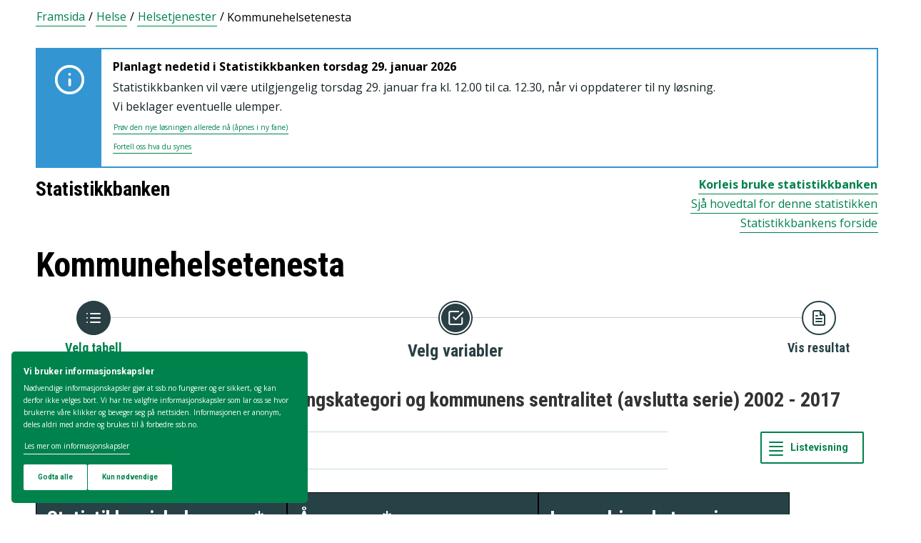

--- FILE ---
content_type: text/html; charset=utf-8
request_url: https://www.ssb.no/statbank/table/07387/
body_size: 74752
content:


<!DOCTYPE html>

<html lang="no">
  <head><title>
	07387: Fastleger, etter innvandringskategori og kommunens sentralitet (avslutta serie) 2002 - 2017. Statistikkbanken
</title>
      <!--debug start templateHead-->
     
  <script>
    window.dataLayer = window.dataLayer || [];

    if (!window.gtag) {
      window.gtag = function () {
        window.dataLayer.push(arguments);
      };
    }
  </script>

  <!-- Google Tag Manager -->
  <script>
    (function (w, d, s, l, i) {
      w[l] = w[l] || []; w[l].push({ 'gtm.start': new Date().getTime(), event: 'gtm.js' });
      var f = d.getElementsByTagName(s)[0],
        j = d.createElement(s),
        dl = l != 'dataLayer' ? '&l=' + l : '';
      j.defer = true;
      j.src = 'https://www.googletagmanager.com/gtm.js?id=' + i + dl+"&gtm_auth=aEbtoMi1nws_IeWNyMOMGA&gtm_preview=env-3&gtm_cookies_win=x";
      f.parentNode.insertBefore(j, f);
    })(window, document, 'script', 'dataLayer', "GTM-NTM83KT");
  </script>
  <!-- End Google Tag Manager -->

  <meta charset="UTF-8" />
  <meta name="viewport" content="width=device-width, initial-scale=1" />
  
  
  
  <link rel="preload" href="/_/service/mimir/asset/0000019b9db43e50/styles/bundle.css" as="style" />
  <link rel="stylesheet" href="/_/service/mimir/asset/0000019b9db43e50/styles/bundle.css" />
  
  
  <link rel="icon" type="image/png" href="/_/asset/mimir/favicon/favicon-96x96.png" sizes="96x96" />
  <link rel="icon" type="image/svg+xml" href="/_/asset/mimir/favicon/favicon.svg" />
  <link rel="icon" type="image/x-icon" sizes="32x32" href="/_/asset/mimir/favicon/favicon.ico" />
  <link rel="apple-touch-icon" sizes="180x180" href="/_/asset/mimir/favicon/apple-touch-icon.png" />
<script defer src="/_/service/mimir/react4xp/globals.869280c95978de2fb94a.js"></script><script defer src="/_/service/mimir/react4xp/runtime.9364731ecde5690ba243.js"></script><script defer src="/_/service/mimir/react4xp/react-bootstrap-chunk.2741838ee511ae56e67a.js"></script><script defer src="/_/service/mimir/react4xp/xss-chunk.c89248af914b17ee51fe.js"></script><script defer src="/_/service/mimir/react4xp/vendors.582ca83792a575181616.js"></script><script defer src="/_/service/mimir/react4xp/Alerts.8eebebd272eb98a63a49.js"></script><script defer src="/_/service/mimir/react4xp/client-TGOGBTWU.global.js"></script><script defer src="/_/service/mimir/react4xp/Breadcrumb.c0dae093daea120f18a1.js"></script><script defer src="/_/service/mimir/react4xp/Footer.1dc5dfb372003f8d26c5.js"></script><script defer src="/_/service/mimir/react4xp/CookieBanner.f276444ed3e9d29437c9.js"></script><script defer src="/_/service/mimir/react4xp/Header.db1a9f5c9106198068be.js"></script><script data-react4xp-app-name="mimir" data-react4xp-ref="header" type="application/json">{"command":"hydrate","devMode":false,"hasRegions":0,"isPage":0,"jsxPath":"Header","props":{"logoUrl":"/","logoSrc":"/_/service/mimir/asset/0000019b9db43e50/SSB_logo_anniversary_no_dark.svg","logoAltText":"SSB logo (Gå til forsiden)","environmentText":"","searchResultPageUrl":"/sok","searchText":"Søk","skipToContentText":"Hopp til innhold","closeText":"Lukk","menuText":"Meny","mainMenuText":"Hovedsøk","mainNavigation":[{"title":"Arbeid, lønn og utdanning","path":"-","isActive":false,"menuItems":[{"title":"Arbeid og lønn","path":"/arbeid-og-lonn","isActive":false,"iconId":"1cb1239a-8470-498a-b92f-3603e604ca3d","iconAltText":"","iconSvgTag":"<svg xmlns=\"http://www.w3.org/2000/svg\" viewBox=\"0 0 100 100\"><path d=\"M2,44C2,68,18,78,18,84V98H38l2-10H52l2,10H74V84c0-8,14-20,16-30h8V34H90c-2-6-8-14-12-18A48.83,48.83,0,0,1,80,2S70,2,62,8c0,0-6-2-16-2C32,6,2,14,2,44Z\" fill=\"none\" stroke=\"#274247\" stroke-linejoin=\"round\" stroke-width=\"4\"/><line x1=\"38\" y1=\"24\" x2=\"58\" y2=\"24\" fill=\"none\" stroke=\"#274247\" stroke-linecap=\"round\" stroke-linejoin=\"round\" stroke-width=\"4\"/></svg>"},{"title":"Inntekt og forbruk","path":"/inntekt-og-forbruk","isActive":false,"iconId":"ea4b375c-f11d-4eec-b475-8de17a427c49","iconAltText":"","iconSvgTag":"<svg xmlns=\"http://www.w3.org/2000/svg\" viewBox=\"0 0 100 100\"><path d=\"M2,14V90a8,8,0,0,0,8,8H82a8,8,0,0,0,8-8V70\" fill=\"none\" stroke=\"#274247\" stroke-linecap=\"round\" stroke-linejoin=\"round\" stroke-width=\"4\"/><path d=\"M98,48V70H74c-12,0-12-22,0-22Z\" fill=\"none\" stroke=\"#274247\" stroke-linecap=\"round\" stroke-linejoin=\"round\" stroke-width=\"4\"/><path d=\"M90,48V30a8,8,0,0,0-8-8L12,22A10,10,0,1,1,12,2L72,2a8,8,0,0,1,8,8V22\" fill=\"none\" stroke=\"#274247\" stroke-linecap=\"round\" stroke-linejoin=\"round\" stroke-width=\"4\"/></svg>"},{"title":"Utdanning","path":"/utdanning","isActive":false,"iconId":"76d2fb8c-55e1-4e13-a873-e53520400ea6","iconAltText":"","iconSvgTag":"<svg xmlns=\"http://www.w3.org/2000/svg\" viewBox=\"0 0 100 100\"><path d=\"M50,36c8,0,14-8,28-6S98,42,98,58c0,18-8,40-32,40-6,0-8-4-16-4s-10,4-16,4C10,98,2,76,2,58c0-16,8-26,20-28C36,28,42,36,50,36Z\" fill=\"none\" stroke=\"#274247\" stroke-linecap=\"round\" stroke-linejoin=\"round\" stroke-width=\"4\"/><path d=\"M50,36c0-12,10-26,24-26\" fill=\"none\" stroke=\"#274247\" stroke-linecap=\"round\" stroke-linejoin=\"round\" stroke-width=\"4\"/><path d=\"M54.37,20C60,8,54,2,38,2,34,16,42,26,54.37,20Z\" fill=\"none\" stroke=\"#274247\" stroke-linecap=\"round\" stroke-linejoin=\"round\" stroke-width=\"4\"/></svg>"}]},{"title":"Befolkning og bolig","path":"-","isActive":false,"menuItems":[{"title":"Befolkning","path":"/befolkning","isActive":false,"iconId":"0f5ed8d1-f321-4890-a1b1-fe03f30270ed","iconAltText":"","iconSvgTag":"<svg xmlns=\"http://www.w3.org/2000/svg\" viewBox=\"0 0 100 100\"><circle cx=\"50\" cy=\"19\" r=\"17\" fill=\"none\" stroke=\"#274247\" stroke-linecap=\"round\" stroke-linejoin=\"round\" stroke-width=\"4\"/><circle cx=\"18\" cy=\"40\" r=\"10\" fill=\"none\" stroke=\"#274247\" stroke-linecap=\"round\" stroke-linejoin=\"round\" stroke-width=\"4\"/><circle cx=\"82\" cy=\"40\" r=\"10\" fill=\"none\" stroke=\"#274247\" stroke-linecap=\"round\" stroke-linejoin=\"round\" stroke-width=\"4\"/><path d=\"M82,98c0-24.3-8-44-32.18-44C26,54,18,73.7,18,98Z\" fill=\"none\" stroke=\"#274247\" stroke-linecap=\"round\" stroke-linejoin=\"round\" stroke-width=\"4\"/><path d=\"M26,63.21A27.61,27.61,0,0,0,17.85,62h-.18A16,16,0,0,0,2,78.15V98H18\" fill=\"none\" stroke=\"#274247\" stroke-linecap=\"round\" stroke-linejoin=\"round\" stroke-width=\"4\"/><path d=\"M74,63.21A27.61,27.61,0,0,1,82.15,62h.18A16,16,0,0,1,98,78.15V98H82\" fill=\"none\" stroke=\"#274247\" stroke-linecap=\"round\" stroke-linejoin=\"round\" stroke-width=\"4\"/></svg>"},{"title":"Bygg, bolig og eiendom","path":"/bygg-bolig-og-eiendom","isActive":false,"iconId":"ccb6b3b2-570c-47a9-8199-617a5faa8139","iconAltText":"","iconSvgTag":"<svg xmlns=\"http://www.w3.org/2000/svg\" viewBox=\"0 0 100 100\"><polygon points=\"64 98 64 64 36 64 36 98 2 98 2 46.01 50 2 98 46 98 98 64 98\" fill=\"none\" stroke=\"#274247\" stroke-linejoin=\"round\" stroke-width=\"4\"/></svg>"},{"title":"Innvandring og innvandrere","path":"/innvandring-og-innvandrere","isActive":false,"iconId":"5c45cf14-7cc2-4f26-bc16-4f6c25f3e48f","iconAltText":"","iconSvgTag":"<svg xmlns=\"http://www.w3.org/2000/svg\" viewBox=\"0 0 100 100\"><circle cx=\"50\" cy=\"50\" r=\"48\" fill=\"none\" stroke=\"#274247\" stroke-linecap=\"round\" stroke-linejoin=\"round\" stroke-width=\"4\"/><ellipse cx=\"50\" cy=\"50\" rx=\"24\" ry=\"48\" fill=\"none\" stroke=\"#274247\" stroke-linecap=\"round\" stroke-linejoin=\"round\" stroke-width=\"4\"/><line x1=\"4\" y1=\"50\" x2=\"96\" y2=\"50\" fill=\"none\" stroke=\"#274247\" stroke-linecap=\"round\" stroke-linejoin=\"round\" stroke-width=\"4\"/><line x1=\"50\" y1=\"96\" x2=\"50\" y2=\"4\" fill=\"none\" stroke=\"#274247\" stroke-linecap=\"round\" stroke-linejoin=\"round\" stroke-width=\"4\"/></svg>"}]},{"title":"Helse og samfunn","path":"-","isActive":false,"menuItems":[{"title":"Helse","path":"/helse","isActive":false,"iconId":"76dec331-1ce2-48be-aec3-328842395a4c","iconAltText":"","iconSvgTag":"<svg xmlns=\"http://www.w3.org/2000/svg\" viewBox=\"0 0 100 100\"><polygon points=\"34 2 66 2 66 34 98 34 98 66 66 66 66 98 34 98 34 66 2 66 2 34 34 34 34 2\" fill=\"none\" stroke=\"#274247\" stroke-linecap=\"round\" stroke-linejoin=\"round\" stroke-width=\"4\"/></svg>"},{"title":"Kultur og fritid","path":"/kultur-og-fritid","isActive":false,"iconId":"9253d932-7b3a-44be-9d4b-4a1b054a96a4","iconAltText":"","iconSvgTag":"<svg xmlns=\"http://www.w3.org/2000/svg\" viewBox=\"0 0 100 100\"><line x1=\"50\" y1=\"12\" x2=\"50\" y2=\"2\" fill=\"none\" stroke=\"#274247\" stroke-linecap=\"round\" stroke-linejoin=\"round\" stroke-width=\"4\"/><line x1=\"98\" y1=\"50\" x2=\"88\" y2=\"50\" fill=\"none\" stroke=\"#274247\" stroke-linecap=\"round\" stroke-linejoin=\"round\" stroke-width=\"4\"/><line x1=\"12\" y1=\"50\" x2=\"2\" y2=\"50\" fill=\"none\" stroke=\"#274247\" stroke-linecap=\"round\" stroke-linejoin=\"round\" stroke-width=\"4\"/><line x1=\"20\" y1=\"20\" x2=\"14\" y2=\"14\" fill=\"none\" stroke=\"#274247\" stroke-linecap=\"round\" stroke-linejoin=\"round\" stroke-width=\"4\"/><line x1=\"80\" y1=\"20\" x2=\"86\" y2=\"14\" fill=\"none\" stroke=\"#274247\" stroke-linecap=\"round\" stroke-linejoin=\"round\" stroke-width=\"4\"/><line x1=\"50\" y1=\"88\" x2=\"50\" y2=\"98\" fill=\"none\" stroke=\"#274247\" stroke-linecap=\"round\" stroke-linejoin=\"round\" stroke-width=\"4\"/><line x1=\"80\" y1=\"80\" x2=\"86\" y2=\"86\" fill=\"none\" stroke=\"#274247\" stroke-linecap=\"round\" stroke-linejoin=\"round\" stroke-width=\"4\"/><line x1=\"20\" y1=\"80\" x2=\"14\" y2=\"86\" fill=\"none\" stroke=\"#274247\" stroke-linecap=\"round\" stroke-linejoin=\"round\" stroke-width=\"4\"/><circle cx=\"50\" cy=\"50\" r=\"24\" fill=\"none\" stroke=\"#274247\" stroke-linecap=\"round\" stroke-linejoin=\"round\" stroke-width=\"4\"/></svg>"},{"title":"Sosiale forhold og kriminalitet","path":"/sosiale-forhold-og-kriminalitet","isActive":false,"iconId":"82512cb9-c111-4d96-837c-97874c3d513c","iconAltText":"","iconSvgTag":"<svg xmlns=\"http://www.w3.org/2000/svg\" viewBox=\"0 0 100 100\"><path d=\"M70,60c6-14-6-20-18-24S32,30,32,18C32,8,40,2,50,2,68,2,70,14,70,20\" fill=\"none\" stroke=\"#274247\" stroke-linecap=\"round\" stroke-linejoin=\"round\" stroke-width=\"4\"/><path d=\"M30,80c0,6,2,18,20,18,10,0,18-6,18-16,0-12-12-14-24-18S20,52,26,40c2-4,8-8,14-8\" fill=\"none\" stroke=\"#274247\" stroke-linecap=\"round\" stroke-linejoin=\"round\" stroke-width=\"4\"/><circle cx=\"4\" cy=\"50\" r=\"2\" fill=\"none\" stroke=\"#274247\" stroke-linecap=\"round\" stroke-linejoin=\"round\" stroke-width=\"4\"/><circle cx=\"96\" cy=\"50\" r=\"2\" fill=\"none\" stroke=\"#274247\" stroke-linecap=\"round\" stroke-linejoin=\"round\" stroke-width=\"4\"/></svg>"},{"title":"Svalbard","path":"/svalbard","isActive":false,"iconId":"a2cf15b8-b1f1-495a-8228-cb9bda277378","iconAltText":"","iconSvgTag":"<svg xmlns=\"http://www.w3.org/2000/svg\" viewBox=\"0 0 100 100\"><polyline points=\"6 52 28 24 36 36\" fill=\"none\" stroke=\"#274247\" stroke-linecap=\"round\" stroke-linejoin=\"round\" stroke-width=\"4\"/><polyline points=\"32 28 48 2 68 36\" fill=\"none\" stroke=\"#274247\" stroke-linecap=\"round\" stroke-linejoin=\"round\" stroke-width=\"4\"/><polyline points=\"64 26 72 20 94 52\" fill=\"none\" stroke=\"#274247\" stroke-linecap=\"round\" stroke-linejoin=\"round\" stroke-width=\"4\"/><polyline points=\"6 52 18 80 33.59 80 44 98 64 88 66 78 76 78 94 52\" fill=\"none\" stroke=\"#274247\" stroke-linecap=\"round\" stroke-linejoin=\"round\" stroke-width=\"4\"/><line x1=\"2\" y1=\"52\" x2=\"98\" y2=\"52\" fill=\"none\" stroke=\"#274247\" stroke-linecap=\"round\" stroke-linejoin=\"round\" stroke-width=\"4\"/></svg>"},{"title":"Valg","path":"/valg","isActive":false,"iconId":"e431ca40-fff2-43dc-b0b1-7aa6e37ebfbf","iconAltText":"","iconSvgTag":"<svg xmlns=\"http://www.w3.org/2000/svg\" viewBox=\"0 0 100 100\"><polyline points=\"28 30 16 30 2 50 2 98 98 98 98 50 84 30 72 30\" fill=\"none\" stroke=\"#274247\" stroke-linecap=\"round\" stroke-linejoin=\"round\" stroke-width=\"4\"/><line x1=\"22\" y1=\"46\" x2=\"78\" y2=\"46\" fill=\"none\" stroke=\"#274247\" stroke-linecap=\"round\" stroke-linejoin=\"round\" stroke-width=\"4\"/><rect x=\"28\" y=\"2\" width=\"44\" height=\"44\" stroke-width=\"4\" stroke=\"#274247\" stroke-linecap=\"round\" stroke-linejoin=\"round\" fill=\"none\"/></svg>"}]},{"title":"Miljø og transport","path":"-","isActive":false,"menuItems":[{"title":"Natur og miljø","path":"/natur-og-miljo","isActive":false,"iconId":"7aee42d6-d8c7-46be-a34e-b0dd79e9f998","iconAltText":"","iconSvgTag":"<svg xmlns=\"http://www.w3.org/2000/svg\" viewBox=\"0 0 100 100\"><path d=\"M2,2S-2.14,53.84,26.89,53.84c14.51,0,23.24-8.4,24.88-20.74C55.92,2,2,2,2,2Z\" fill=\"none\" stroke=\"#274247\" stroke-linejoin=\"round\" stroke-width=\"4\"/><path d=\"M98,42s3,30.62-17.8,34C68,78,61.19,69.69,62,60,64,36,98,42,98,42Z\" fill=\"none\" stroke=\"#274247\" stroke-linejoin=\"round\" stroke-width=\"4\"/><path d=\"M64,72A64.51,64.51,0,0,0,48,98c0-11.18,0-48.41-17.8-68\" fill=\"none\" stroke=\"#274247\" stroke-linecap=\"round\" stroke-linejoin=\"round\" stroke-width=\"4\"/></svg>"},{"title":"Transport og reiseliv","path":"/transport-og-reiseliv","isActive":false,"iconId":"d996f350-acc7-4b04-97a3-14e25d231b2d","iconAltText":"","iconSvgTag":"<svg xmlns=\"http://www.w3.org/2000/svg\" viewBox=\"0 0 100 100\"><path d=\"M90,22,80,36,97.67,83.94,92,98,56,58,38,74l2,14L30,98,22,78,2,70,12,60l14,2L40,44,2,8.88,14.85,2,64,20,78,10S93-.83,97,3.17,90,22,90,22Z\" fill=\"none\" stroke=\"#274247\" stroke-linecap=\"round\" stroke-linejoin=\"round\" stroke-width=\"4\"/><line x1=\"34\" y1=\"9\" x2=\"41\" y2=\"2\" fill=\"none\" stroke=\"#274247\" stroke-linecap=\"round\" stroke-linejoin=\"round\" stroke-width=\"4\"/><line x1=\"91\" y1=\"66\" x2=\"98\" y2=\"59\" fill=\"none\" stroke=\"#274247\" stroke-linecap=\"round\" stroke-linejoin=\"round\" stroke-width=\"4\"/><line x1=\"85\" y1=\"49\" x2=\"92\" y2=\"42\" fill=\"none\" stroke=\"#274247\" stroke-linecap=\"round\" stroke-linejoin=\"round\" stroke-width=\"4\"/><line x1=\"51\" y1=\"15\" x2=\"58\" y2=\"8\" fill=\"none\" stroke=\"#274247\" stroke-linecap=\"round\" stroke-linejoin=\"round\" stroke-width=\"4\"/></svg>"}]},{"title":"Næringsliv og teknologi","path":"-","isActive":false,"menuItems":[{"title":"Energi og industri","path":"/energi-og-industri","isActive":false,"iconId":"ef98d561-971c-4f11-b39f-37a1eb8fadd9","iconAltText":"","iconSvgTag":"<svg xmlns=\"http://www.w3.org/2000/svg\" viewBox=\"0 0 100 100\"><path d=\"M24,10A47.82,47.82,0,0,1,90.27,76.13\" fill=\"none\" stroke=\"#274247\" stroke-linecap=\"round\" stroke-linejoin=\"round\" stroke-width=\"4\"/><path d=\"M76,90A47.82,47.82,0,0,1,9.73,23.87\" fill=\"none\" stroke=\"#274247\" stroke-linecap=\"round\" stroke-linejoin=\"round\" stroke-width=\"4\"/><polygon points=\"24.13 50 60 16 60 50 75.87 50 40 84 40 50 24.13 50\" fill=\"none\" stroke=\"#274247\" stroke-linecap=\"round\" stroke-linejoin=\"round\" stroke-width=\"4\"/><polyline points=\"26 2 24 10 30 14\" fill=\"none\" stroke=\"#274247\" stroke-linecap=\"round\" stroke-linejoin=\"round\" stroke-width=\"4\"/><polyline points=\"74 98 76 90 70 86\" fill=\"none\" stroke=\"#274247\" stroke-linecap=\"round\" stroke-linejoin=\"round\" stroke-width=\"4\"/></svg>"},{"title":"Jord, skog, jakt og fiskeri","path":"/jord-skog-jakt-og-fiskeri","isActive":false,"iconId":"b67fa7f7-f543-4586-a944-92997e298e93","iconAltText":"","iconSvgTag":"<svg xmlns=\"http://www.w3.org/2000/svg\" viewBox=\"0 0 100 100\"><line x1=\"2\" y1=\"98\" x2=\"17\" y2=\"83\" fill=\"none\" stroke=\"#274247\" stroke-linecap=\"round\" stroke-linejoin=\"round\" stroke-width=\"4\"/><path d=\"M17.17,81.6C32,66.81,25,45,17.17,37.15c-20.92,20.92-7.4,37.06,0,44.45l3.23,3.23c7.39,7.4,23.53,20.92,44.45,0C57,77,35.19,70,20.4,84.83\" fill=\"none\" stroke=\"#274247\" stroke-linecap=\"round\" stroke-linejoin=\"round\" stroke-width=\"4\"/><path d=\"M43.91,52.86c14.79-14.79,7.85-36.61,0-44.45C23,29.32,36.07,45,43.91,52.86l3.64,3.84c7.84,7.85,23.53,20.92,44.45,0-7.84-7.84-29.66-14.79-44.45,0\" fill=\"none\" stroke=\"#274247\" stroke-linecap=\"round\" stroke-linejoin=\"round\" stroke-width=\"4\"/><path d=\"M66.62,33.38C60,22,74,3.85,98,2h0C96.15,26,78,40,66.62,33.38Z\" fill=\"none\" stroke=\"#274247\" stroke-linecap=\"round\" stroke-linejoin=\"round\" stroke-width=\"4\"/></svg>"},{"title":"Teknologi og innovasjon","path":"/teknologi-og-innovasjon","isActive":false,"iconId":"ff227c8f-308c-48a3-8599-383e56b6b486","iconAltText":"","iconSvgTag":"<svg xmlns=\"http://www.w3.org/2000/svg\" viewBox=\"0 0 100 100\"><line x1=\"50\" y1=\"8\" x2=\"50\" y2=\"2\" fill=\"none\" stroke=\"#274247\" stroke-linecap=\"round\" stroke-linejoin=\"round\" stroke-width=\"4\"/><line x1=\"98\" y1=\"50\" x2=\"89\" y2=\"50\" fill=\"none\" stroke=\"#274247\" stroke-linecap=\"round\" stroke-linejoin=\"round\" stroke-width=\"4\"/><line x1=\"10\" y1=\"50\" x2=\"2\" y2=\"50\" fill=\"none\" stroke=\"#274247\" stroke-linecap=\"round\" stroke-linejoin=\"round\" stroke-width=\"4\"/><line x1=\"20\" y1=\"20\" x2=\"14\" y2=\"14\" fill=\"none\" stroke=\"#274247\" stroke-linecap=\"round\" stroke-linejoin=\"round\" stroke-width=\"4\"/><line x1=\"80\" y1=\"20\" x2=\"86\" y2=\"14\" fill=\"none\" stroke=\"#274247\" stroke-linecap=\"round\" stroke-linejoin=\"round\" stroke-width=\"4\"/><polygon points=\"44 98 56 98 62 92 62 78 38 78 38 92 44 98\" fill=\"none\" stroke=\"#274247\" stroke-linecap=\"round\" stroke-linejoin=\"round\" stroke-width=\"4\"/><path d=\"M62,78V73.5a30,30,0,1,0-24,0V78Z\" fill=\"none\" stroke=\"#274247\" stroke-linecap=\"round\" stroke-linejoin=\"round\" stroke-width=\"4\"/></svg>"},{"title":"Varehandel og tjenesteyting","path":"/varehandel-og-tjenesteyting","isActive":false,"iconId":"33585066-72e3-4b0a-b34d-e497d6496e60","iconAltText":"","iconSvgTag":"<svg xmlns=\"http://www.w3.org/2000/svg\" viewBox=\"0 0 100 100\"><polyline points=\"2 2 18 2 32 58\" fill=\"none\" stroke=\"#274247\" stroke-linecap=\"round\" stroke-linejoin=\"round\" stroke-width=\"4\"/><path d=\"M22,12H98L84,58H18c0,10,6,16,12,16H86\" fill=\"none\" stroke=\"#274247\" stroke-linecap=\"round\" stroke-linejoin=\"round\" stroke-width=\"4\"/><circle cx=\"32\" cy=\"90\" r=\"8\" fill=\"none\" stroke=\"#274247\" stroke-linecap=\"round\" stroke-linejoin=\"round\" stroke-width=\"4\"/><circle cx=\"78\" cy=\"90\" r=\"8\" fill=\"none\" stroke=\"#274247\" stroke-linecap=\"round\" stroke-linejoin=\"round\" stroke-width=\"4\"/></svg>"},{"title":"Bedrifter, foretak og regnskap","path":"/virksomheter-foretak-og-regnskap","isActive":false,"iconId":"94655565-4e23-4754-979b-437564343e56","iconAltText":"","iconSvgTag":"<svg xmlns=\"http://www.w3.org/2000/svg\" viewBox=\"0 0 100 100\"><path d=\"M2,88V12C2,6,6,2,12,2H98V78\" fill=\"none\" stroke=\"#274247\" stroke-linecap=\"round\" stroke-linejoin=\"round\" stroke-width=\"4\"/><path d=\"M98,78V98H12C8,98,2,94,2,88\" fill=\"none\" stroke=\"#274247\" stroke-linecap=\"round\" stroke-linejoin=\"round\" stroke-width=\"4\"/><path d=\"M98,78H12C8,78,2,82,2,88\" fill=\"none\" stroke=\"#274247\" stroke-linecap=\"round\" stroke-linejoin=\"round\" stroke-width=\"4\"/><line x1=\"30\" y1=\"28\" x2=\"70\" y2=\"28\" fill=\"none\" stroke=\"#274247\" stroke-linecap=\"round\" stroke-linejoin=\"round\" stroke-width=\"4\"/><line x1=\"38\" y1=\"44\" x2=\"62\" y2=\"44\" fill=\"none\" stroke=\"#274247\" stroke-linecap=\"round\" stroke-linejoin=\"round\" stroke-width=\"4\"/></svg>"}]},{"title":"Økonomi","path":"-","isActive":false,"menuItems":[{"title":"Bank og finansmarked","path":"/bank-og-finansmarked","isActive":false,"iconId":"b6fa74d3-cabc-42a0-a29f-2e4273dd69cc","iconAltText":"","iconSvgTag":"<svg xmlns=\"http://www.w3.org/2000/svg\" viewBox=\"0 0 100 100\"><circle cx=\"50\" cy=\"50\" r=\"48\" fill=\"none\" stroke=\"#274247\" stroke-linecap=\"round\" stroke-linejoin=\"round\" stroke-width=\"4\"/><line x1=\"28\" y1=\"37\" x2=\"28\" y2=\"62\" fill=\"none\" stroke=\"#274247\" stroke-linecap=\"round\" stroke-linejoin=\"round\" stroke-width=\"4\"/><line x1=\"28\" y1=\"51.37\" x2=\"43.62\" y2=\"37.31\" fill=\"none\" stroke=\"#274247\" stroke-linecap=\"round\" stroke-linejoin=\"round\" stroke-width=\"4\"/><line x1=\"32.69\" y1=\"47.46\" x2=\"45.18\" y2=\"61.52\" fill=\"none\" stroke=\"#274247\" stroke-linecap=\"round\" stroke-linejoin=\"round\" stroke-width=\"4\"/><path d=\"M74,61.93s-4.21-6.85-4.82-7.81C68,52.33,66.67,51,64.63,51H58\" fill=\"none\" stroke=\"#274247\" stroke-linecap=\"round\" stroke-linejoin=\"round\" stroke-width=\"4\"/><path d=\"M58,51h7.51a8,8,0,0,0,8.11-8C73.43,33.87,58,37.72,58,37.72V62\" fill=\"none\" stroke=\"#274247\" stroke-linecap=\"round\" stroke-linejoin=\"round\" stroke-width=\"4\"/></svg>"},{"title":"Nasjonalregnskap og konjunkturer","path":"/nasjonalregnskap-og-konjunkturer","isActive":false,"iconId":"6845d8bc-e237-4d71-818d-273af446adb5","iconAltText":"","iconSvgTag":"<svg xmlns=\"http://www.w3.org/2000/svg\" viewBox=\"0 0 100 100\"><rect x=\"2\" y=\"52\" width=\"17\" height=\"46\" stroke-width=\"4\" stroke=\"#274247\" stroke-linecap=\"round\" stroke-linejoin=\"round\" fill=\"none\"/><rect x=\"41\" y=\"62\" width=\"17\" height=\"36\" stroke-width=\"4\" stroke=\"#274247\" stroke-linecap=\"round\" stroke-linejoin=\"round\" fill=\"none\"/><rect x=\"81\" y=\"34\" width=\"17\" height=\"64\" stroke-width=\"4\" stroke=\"#274247\" stroke-linecap=\"round\" stroke-linejoin=\"round\" fill=\"none\"/><line x1=\"58\" y1=\"34\" x2=\"84.32\" y2=\"15.68\" fill=\"none\" stroke=\"#274247\" stroke-linejoin=\"round\" stroke-width=\"4\"/><line x1=\"18\" y1=\"30\" x2=\"42\" y2=\"36\" fill=\"none\" stroke=\"#274247\" stroke-linejoin=\"round\" stroke-width=\"4\"/><circle cx=\"10\" cy=\"28\" r=\"8\" fill=\"none\" stroke=\"#274247\" stroke-linecap=\"round\" stroke-linejoin=\"round\" stroke-width=\"4\"/><circle cx=\"50\" cy=\"38\" r=\"8\" fill=\"none\" stroke=\"#274247\" stroke-linecap=\"round\" stroke-linejoin=\"round\" stroke-width=\"4\"/><circle cx=\"90\" cy=\"10\" r=\"8\" fill=\"none\" stroke=\"#274247\" stroke-linecap=\"round\" stroke-linejoin=\"round\" stroke-width=\"4\"/></svg>"},{"title":"Offentlig sektor","path":"/offentlig-sektor","isActive":false,"iconId":"755f6668-3171-41fc-9e7a-f03022e40f88","iconAltText":"","iconSvgTag":"<svg xmlns=\"http://www.w3.org/2000/svg\" viewBox=\"0 0 100 100\"><path d=\"M50,98c20-4,48-27.35,48-47.87V6L50,2,2,6V50.13C2,70.87,30,94,50,98Z\" fill=\"none\" stroke=\"#274247\" stroke-linecap=\"round\" stroke-linejoin=\"round\" stroke-width=\"4\"/><line x1=\"2\" y1=\"32.85\" x2=\"98\" y2=\"32.85\" fill=\"none\" stroke=\"#274247\" stroke-linecap=\"round\" stroke-linejoin=\"round\" stroke-width=\"4\"/></svg>"},{"title":"Priser og prisindekser","path":"/priser-og-prisindekser","isActive":false,"iconId":"e2a944a8-0cf1-4a9c-9771-d5c2ae4417e9","iconAltText":"","iconSvgTag":"<svg xmlns=\"http://www.w3.org/2000/svg\" viewBox=\"0 0 100 100\"><path d=\"M50,2H90a8,8,0,0,1,8,8V50L52.86,95.14a9.74,9.74,0,0,1-13.72,0L4.78,60.78a9.61,9.61,0,0,1,0-13.56Z\" fill=\"none\" stroke=\"#274247\" stroke-linecap=\"round\" stroke-linejoin=\"round\" stroke-width=\"4\"/><circle cx=\"74\" cy=\"26\" r=\"8\" fill=\"none\" stroke=\"#274247\" stroke-linecap=\"round\" stroke-linejoin=\"round\" stroke-width=\"4\"/></svg>"},{"title":"Utenriksøkonomi","path":"/utenriksokonomi","isActive":false,"iconId":"b9e65df4-8289-40b7-8775-c4f00ffc21ba","iconAltText":"","iconSvgTag":"<svg xmlns=\"http://www.w3.org/2000/svg\" viewBox=\"0 0 100 100\"><circle cx=\"50\" cy=\"50\" r=\"48\" fill=\"none\" stroke=\"#274247\" stroke-linecap=\"round\" stroke-linejoin=\"round\" stroke-width=\"4\"/><line x1=\"50\" y1=\"70\" x2=\"50\" y2=\"76\" fill=\"none\" stroke=\"#274247\" stroke-linecap=\"round\" stroke-linejoin=\"round\" stroke-width=\"4\"/><line x1=\"50\" y1=\"24\" x2=\"50\" y2=\"32\" fill=\"none\" stroke=\"#274247\" stroke-linecap=\"round\" stroke-linejoin=\"round\" stroke-width=\"4\"/><path d=\"M50,68.52c-4.79-.37-9.56-2.45-12-6.52\" fill=\"none\" stroke=\"#274247\" stroke-linecap=\"round\" stroke-linejoin=\"round\" stroke-width=\"4\"/><path d=\"M62,38c-4-8-24-8-24,2,0,6,4.24,8.06,12,10,8,2,14,4,14,10s-7,9-14,8.52\" fill=\"none\" stroke=\"#274247\" stroke-linecap=\"round\" stroke-linejoin=\"round\" stroke-width=\"4\"/></svg>"}]}],"topLinks":[{"title":"Svare på undersøkelse?","path":"/innrapportering"},{"title":"Forskning","path":"/forskning"}],"language":{"menuContentId":"4641fff0-21d3-4e80-869c-4473439c8b65","headerId":"4eb59118-a25e-488b-927e-7039565c88fd","footerId":"325b58c3-236e-4f1a-b569-36ee15f12a13","code":"nb","link":"/","standardSymbolPage":"a409b412-7cda-4858-8225-aeb1df4dfd7c","phrases":{"publicationLinkText":"Se alle publiseringer","contactFormMessageSentError":"Meldingen din ble dessverre ikke sendt.","pifProductOil":"Animalske og vegetabilske oljer, fett og voks","readAboutCalculator":"Les om kalkulatoren","nameSearch.types.firstgivenandfamily":"første fornavn og etternavn","relevantDocumentation":"Relevant dokumentasjon","pifProductMachine":"Maskiner og transportmidler","bkibolChooseWork":"Velg arbeid","calculatorServiceValidateStartQuarterPeriod":"Startkvartal er ikke gyldig for denne utregningen","menuDropdown.menu":"Meny","period.termin":"Tall for {0}. termin {1}","bkibolServiceValidateEndMonth":"Det finnes ikke data til {0} {1} for {2}","internationalReporting":"Internasjonal rapportering","menuAbout":"Om SSB","bkibolWorkTypeElectric":"Elektrikerarbeid","errorSources":"Feilkilder og usikkerhet","toYearScreenReader":"Skriv inn til år (format åååå)","contentType.search.discussionPaper":"Discussion paper","kpiServiceValidateStartMonth":"Startmåned er ikke gyldig for denne utregningen","menuStatisticsSocial":"Sosiale forhold og kriminalitet","dataCollectionEditingAndCalculations":"Datainnsamling, editering og beregninger","tableDownloadAs":"Last ned tabell som ...","contentType.search.statistikkbanktabell":"Statistikkbanktabell","cookieResetLink":"Endre samtykke for informasjonskapsler","keyFigure.increase":"Oppgang","contentType.search.artikkel":"Artikkel","relatedStatistics":"Relatert statistikk","notRelevant":"Ikke relevant","bkibolValidateMonth":"Finnes ikke data for tidspunkt","period.halfyear":"Tall for {0}. halvår {1}","calculatorValidateAmountNumber":"Du kan kun skrive inn et tall, for eksempel 150,50","scope":"Omfang","FAILED_TO_REFRESH_DATASET":"Feilet med å friske opp dataset","pifChooseHome":"Kun hjemmemarked","notAvailable":"Ikke tilgjengelig","nameSearch.errorMessage":"Bare bokstaver, mellomrom og bindestrek er tillatt","menuStatisticsTransport":"Transport og reiseliv","nameSearch.buttonText":"Se resultatet","project.projectParticipants":"Prosjektdeltakere","seasonalAdjustment":"Sesongjustering","menuStatisticsEducation":"Utdanning","webcruiterAdvertisementList.professionalField":"Fagfelt","nameSearch.types.onlygiven":"eneste fornavn","calculatePriceChangeFrom":"Beregn prisendring fra","pifProductOther":"Forskjellige ferdige varer","bpiCalculatorTitle":"Beregn endringer i boligpriser for brukte boliger","pifChooseHomeImport":"Hjemme- og importmarked","generalInformation":"Generelt om sesongjustering","project.period":"Periode","bkibolAmount":"Beløp","employee.briefSummary":"Kort om","employee.pressPictureLabel":"Pressebilde {0} av {1} - åpnes i ny fane","cookiePrivacyLink":"Personvern og informasjonskapsler","pifProductPriceHeader":"Hva var prisen for varen?","chooseMonth":"Velg måned","value.notFound":"Tall ikke tilgjengelig","table":"Tabell","publicationArchive.defineContent":"Avgrens innholdet","FAILED_TO_FIND_DATAQUERY":"Fant ingen dataspørring med id (publisert?)","husleieLatestFigures":"nyeste tall","pifServiceValidateEndMonth":"Sluttmåned er ikke gyldig for denne utregningen","project.model":"Modell","error.or":"eller","nameSearch.resultTitle":"Resultat","menuStatisticsImmigration":"Innvandring og innvandrere","cookieBannerLinkText":"Les mer om informasjons&shy;kapsler","relatedFactPagesHeading":"Faktasider","kpiCalculatorInfoText":"Beregningene viser utviklingen i kroneverdi når en tar utgangspunktet i konsumprisindeksen. Kalkulatoren viser ikke hva enkeltvarer bør eller skal koste når prisen reguleres med konsumprisindeksen.","purposeAndHistory":"Formål og historie","statbankBox.title":"Finn flere tall i Statistikkbanken","employee.email":"E-post","articleType.economicTrends":"Konjunkturtendensene","highcharts.legendLabelNoTitle":"Bytt synlighet på serie, {chartTitle}","cookieBannerTitle":"Vi bruker informasjons&shy;kapsler","highcharts.downloadSVG":"Last ned som SVG","dropdown.chooseContenttype":"Velg innholdstype","highcharts.source":"Kilde:","menuStatisticsSvalbard":"Svalbard","attachmentTablesFigures":"Utvalgte tabeller og figurer fra denne statistikken","contentType.search.note":"Notat","error.title":"Siden feilet","newStatistics":"Ny statistikk","statbankList.linkTitle":"Se fullstendig oversikt i Statistikkbanken","husleieLastNumber":"Du kan beregne leie fram til {0} {1}","amountEqualled":"Beløpet tilsvarer","menu":"Meny","highcharts.printChart":"Skriv ut graf","language":"english","published":"Publisert","notification.affectedMunicipalsHelp":"Om kommuner er valgt her, vil varselen bare synes under valgte kommuner på /kommunefakta.","DATASET_PUBLISHED":"Dataset publisert","calculatorLastNumber":"Siste tilgjengelige tall er for {0} {1}.","men":"menn","footerHiddenTitle":"Bunnmeny","statCalendarText":"Se kommende statistikk","statisticsAbout":"Statistikk om","employee.department":"Avdeling","articlePluralName":"Artikler","qualityAssurance":"Kvalitetssikring","entryLinksTitle":"Mer på ssb.no","menuStatisticsBanking":"Bank og finansmarked","menuStatisticsExternal":"Utenriksøkonomi","confidentiality":"Konfidensialitet","menuDropdown.source":"Kilde (url)","calculatePriceChange":"Beregn prisendring","unitOfMeasure":"Måleenhet","contactFormTitle":"Kontaktskjema","factsAbout":"Fakta om","pifProductChemical":"Kjemiske produkter","404.frontPage":"til forsiden vår.","NO_NEW_DATA":"Ingen nye data","contentType.search.forskning":"Forskning","kpiValidateYear":"Du kan kun skrive inn årstall fra 1865 til","contactFormReceiverGenerell":"Generell henvendelse til SSB","XML_TO_JSON":"Konverter xml til json","bkibolWorkTypeDone":"Velg type arbeid","notification.title":"Varselmelding","nameSearch.with":"som har","highcharts.downloadPNG":"Last ned som PNG","calculatorValidateQuarter":"Du må velge kvartal","cookieBannerText":"Nødvendige informasjons&shy;kapsler gjør at ssb.no fungerer og er sikkert, og kan derfor ikke velges bort. Vi har tre valgfrie informasjons&shy;kapsler som lar oss se hvor brukerne våre klikker og beveger seg på nettsiden. Informasjonen er anonym, deles aldri med andre og brukes til å forbedre ssb.no.","menuStatisticsEstablishments":"Virksomheter, foretak og regnskap","interval.H.2":"Andre halvår","publicationArchive.allSubjects":"Alle emner","interval.H.1":"Første halvår","lastUpdated":"Informasjonen under «Om statistikken» ble sist oppdatert","bkibolNextPublishText":"Siste tilgjengelige tall er for {0} {1}. Tall for {2} kommer ca. 12. {3}.","equalTreatmentUsers":"Likebehandling av brukere","project.financier":"Finansiør","qualityOfSeasonalAdjustment":"Kvalitet på sesongjustering","webcruiterAdvertisementList.noResults":"Vi har for tiden ingen utlyste stillinger.","husleieNewRent":"Ny husleie","employee.pressPicturesDescr":"Trykk på ønsket bilde for å åpne høyoppløselig versjon.","error.text2":", vennligst prøv igjen. Om problemet vedvarer, ta kontakt med SSB.","GET_DATA_STARTED":"Startet å hente data","error.text1":"Siden feilet å laste med feilkode","contactFormValidateName":"Du må skrive inn navn","specialCases":"Spesielle tilfeller","menuDropdown.partDescription":"En meny med alle kommuner, med søkeinputt for filtrering.","404.or":"eller","searchResult.screenReader.result":"Ditt søk på {0} ga {1} treff","highcharts.downloadXLS":"Last ned tall som XLS","november":"November","calculatorUknownError":"Ukjent feil, prøv igjen","menuStatisticsPopulation":"Befolkning","bkibolExpenditureAll":"Alle utgifter","articleAnalysisPublications":"Artikler, analyser og publikasjoner","contactFormLabelEmail":"Skriv inn e-post","aboutSeasonalAdjustment":"Om Sesongjustering","dataFetchFailedError":"Feilet å hente data","definitions":"Definisjoner","highcharts.downloadJPEG":"Last ned som JPEG","bkibolWorkTypeWithoutStone":"Byggearbeid unntatt stein-, jord- og sementarbeid","calculatorResultScreenReader":"Beløpet tilsvarer {0} kroner. {1} {2} prosent fra {3} til {4}. Indeks for {3} er {5}. Indeks for {4} er {6}","bkibolWorkTypeCarpentry":"Tømring og snekring","highcharts.downloadCSV":"Last ned tall som CSV","startValue":"Startverdi","button.showAll":"Vis alle","nameSearch.graph.loading":"Henter graf, vennligst vent...","contactFormChooseReceiver":"Velg hva henvendelsen gjelder","keyFigureText.decrease":"en nedgang på","notification.partDescription":"Vis en eller flere varslinger for denne kommunen.","404.goBack":"Gå tilbake til forrige side","FAILED_TO_GET_DATA":"Kunne ikke hente data fra tjeneste","bpiChooseRegion.Region.011":"Nord-Norge","modified":"Endret","bpiChooseRegion.Region.010":"Trøndelag uten Trondheim","may":"Mai","GenericErrorMessage":"Beklager, noe gikk feil","articleList.heading":"Nye artikler, analyser og publikasjoner","husleieLastAdjust":"Når justerte du husleien sist?","highcharts.download":"Last ned som ...","pifProductTypeHeader":"Hvilken type vare er det?","husleieChooseFiguresToCalculateRent":"Velg om du vil justere fram til tolv måneder etter forrige justering, eller bruke nyeste tall.","project.aboutProject":"Om prosjektet","menuDropdown.searchBarText":"Velg kommune","bpiChooseRegion.Region.009":"Møre og Romsdal og Vestland uten Bergen","bpiChooseRegion.Region.008":"Agder og Rogaland uten Stavanger","copyrightStatisticsNorway":"© Statistisk sentralbyrå","qualityAssessment":"Kvalitetsvurdering","bpiChooseRegion.Region.007":"Innlandet","bpiChooseRegion.Region.006":"Østfold, Buskerud, Vestfold og Telemark","bpiChooseRegion.Region.005":"Akershus uten Bærum","pifProductFuel":"Brenselstoffer, smøreoljer, elektrisk strøm","notAvailableHeader":"This page is not available in English","bpiChooseRegion.Region.004":"Trondheim","bpiChooseRegion.Region.003":"Bergen","webcruiterAdvertisementList.applicationDeadline":"Søknadsfrist","nameSearch.asTheir":"som sitt","bpiChooseRegion.Region.002":"Stavanger","preTreatment":"Prekorrigering","bpiChooseRegion.Region.001":"Oslo med Bærum","descriptionStaticVisualization":"Tekstbeskrivelse og kilde","eeaReference":"EØS-referanse","button.showMoreYears":"Vis flere år","employee.projects":"Prosjekter","statbankBox.alt.title":"Statistikkbanken - alle tallene våre samlet på ett sted","calculatorNextQuarterPeriod":"{0}. kvartal","statisticSelectedFigures":"Utvalgte tall fra denne statistikken","nameSearch.title":"Navnesøk","REQUEST_GOT_ERROR_RESPONSE":"Forespørsel avvist {0}","pifIndex":"Indeks","period.month":"Tall for {0} {1}","legalAuthority":"Lovhjemmel","husleieRentToday":"Hva er husleien i dag?","storageAndUse":"Lagring og anvendelse av grunnlagsmaterialet","bkibolWorkTypePainting":"Maling, tapetsering og legging av gulvbelegg","bkibolAmountInclude":"Omfatter","whySeasonallyAdjustStatistic":"Hvorfor sesongjusteres denne statistikken?","keyFigureText.increase":"en oppgang på","dataSourcesAndSamples":"Datakilder og utvalg","contentType.table":"Tabell","nameSearch.types.onlygivenandfamily":"eneste fornavn og etternavn","showAll":"Vis alle","august":"August","enterAmount":"Skriv inn beløp","nameSearch.graph.yaxis":"Andel av fødte (%)","cookieBannerAcceptButton":"Godta alle","updated":"Oppdatert","highcharts.chartMenuLabel":"Last ned graf","externalLinksHeading":"Andre nettsteder","statisticStatbankBoxTitle":"Se alle tall fra denne statistikken","contentType.search.report":"Rapport","bkibolMultiDwellingHouse":"Boligblokk","contactFormLabelName":"Skriv inn navn","REQUEST_SOURCELIST":"Ber om kildeliste","menuStatisticsAgriculture":"Jord, skog, jakt, og fiskeri","amount":"Beløp","project.modelManager":"Modellansvarlig","frequency":"Hyppighet og aktualitet","pifProductManufactured":"Bearbeidde varer gruppert etter materiale","calculatorChange":"Endringen er på","aboutTheStatistics":"Om statistikken","DATASOURCE_MISSING":"Datakilde mangler","menuStatisticsHealth":"Helse","endedCardText":"Statistikken oppdateres ikke lenger","skipToContent":"Hopp til innhold","button.showMore":"Vis flere","notAvailableBody":"For content in English,<br/>please visit our homepage","accuracyAndReliability":"Nøyaktighet og pålitelighet","statistic":"statistikk","project.projectManager":"Prosjektansvarlig","interval.M.12":"Desember","interval.M.11":"November","interval.M.10":"Oktober","february":"Februar","close":"Lukk","pifProductTypeAll":"Alle varegruppene","searchResult.sort.title":"Sorter","mainSearch":"Hovedsøk","bkibolValidateSerie":"Du må velge arbeid","employee.publications":"Publiseringer","nameSearch.inputLabel":"Skriv inn navn","contentType.search.publikasjon":"Rapport/Notat","relationOtherStatistics":"Sammenheng med annen statistikk","menuStatisticsConstruction":"Bygg, bolig og eiendom","calculatorNextPublishText":"Siste tilgjengelige tall er for {0} {1}. Tall for {2} kommer ca. {3}. {4}.","contactFormValidateEmail":"Mailadresse er ikke gyldig","interval.M.09":"September","interval.M.08":"August","pifProductFood":"Matvarer og levende dyr","interval.M.07":"Juli","menuStatisticsElections":"Valg","newsletter.emailLabel":"E-postadresse","nameSearch.graph.threeOrLessText":"År der 3 eller færre barn har fått navnet vises som 0","interval.M.06":"Juni","interval.M.05":"Mai","interval.M.04":"April","menuStatisticsLabour":"Arbeid og lønn","interval.M.03":"Mars","interval.M.02":"Februar","interval.M.01":"Januar","usersAndUse":"Brukere og bruksområder","interval.U":"Uke","interval.T":"Termin","variables.download":"Last ned variabelliste","nameSearch.types.middleandfamily":"mellomnavn/etternavn","interval.K":"kvartal","pifTitle":"Priskalkulator for førstegangsomsetning","menuStatisticsIncome":"Inntekt og forbruk","menuStatistics":"Statistikk","associatedStatisticsHeader":"Tallene er hentet fra","contactFormValidateReveicer":"Du må velge hva henvendelsen gjelder","pifProductRaw":"Råvarer (ikke spiselige) ekskl. brenselstoffer","january":"Januar","contentType.search.statistikk":"Statistikk","project.participants":"Deltakere","menuStatisticsPrices":"Priser og prisindekser","husleieValidateOver1Year":"Velg hvilken måned du vil beregne husleie fram til","dropdown.chooseSubject":"Velg emne","husleieSubmit":"Se ny husleie","statbankList.title":"Flere tall fra denne statistikken","bpiChooseDwellingType.Boligtype.03":"Blokkleiligheter","bpiChooseDwellingType.Boligtype.02":"Småhus","bpiChooseDwellingType.Boligtype.01":"Eneboliger","bpiChooseDwellingType.Boligtype.00":"Alle boligtyper","standardRatings":"Standard klassifikasjoner","searchResult.sort.date":"Dato","endedStatistics":"Avsluttet statistikk","employee.position":"Stilling","notification.type":"Varseltype","project.collaborators":"Samarbeidspartnere","FAILED_TO_FIND_DATASET":"Fant ingen dataset med id","pifServiceValidateStartMonth":"Startmåned er ikke gyldig for denne utregningen","kpiServiceValidateEndMonth":"Sluttmåned er ikke gyldig for denne utregningen","husleieUnder12MonthTitle":"Det er mindre enn 12 måneder siden du endret husleien","isbnElectronic":"ISBN (elektronisk)","publicationArchive.allTypes":"Alle innholdstyper","employee.downloadPDF":"Last ned CV","contentType.search.analysis":"Analyse","figure":"Figur","highcharts.chartContainerLabel":"{title} Interaktiv graf","statbankFrontPage":"Statistikkbankens forside","bkibolTitle":"Beregn endringer i byggekostnader","webcruiterAdvertisementList.employmentType":"Stillingstype","pifProductBeverage":"Drikkevarer og tobakk","contentType.analysis":"Analyse","project.publications":"Publikasjoner","husleieAppliesFor":"Gjelder for","highcharts.showAsTable":"Vis som tabell","menuDropdown.description":"Innholdet til sticky-menyen","menuContactUs":"Kontakt oss","women":"kvinner","seePriceChange":"Se prisendring","newsletter.buttonTitle":"Meld deg på","GET_SOURCE_LIST_COMPLETE":"Kildeliste hentet og oppdatert","newsletter.emailVerificationError":"E-postadressen er ikke gyldig","calculatorErrorCalculationFailed":"Beregning feilet","menuStatisticsCulture":"Kultur og fritid","conceptsAndVariables":"Definisjoner av viktige begrep og variabler","timeCoverage":"Tidsperiode","menuMyPage":"Mitt SSB","toTheTop":"Til toppen","highcharts.downloadPDF":"Last ned som PDF","highmaps.seriesTitle":"Data","menuStatisticsTechnology":"Teknologi og innovasjon","nameSearch.threeOrLessText":"Det er færre enn fire eller ingen som heter","researcherList.pageDescription":"På denne siden finner du kontaktinformasjon til alle som jobber i Forskningsavdelingen i SSB. Klikk på navnet for å lese mer om personen.","contentType.activity":"Aktivitet","contentType.statistics":"Statistikk","articleType.analysis":"Analyse","toYear":"Til år (åååå)","nameSearch.thereAre":"Det er","june":"Juni","september":"September","priceDecrease":"Prisnedgangen er på","index":"Indeks","menuStatisticsNature":"Natur og miljø","error.goBack":"Gå tilbake til forrige side","searchResult.noHitMessage":"Søket ditt ga ingen treff","bkibolWorkTypeGroundwork":"Grunnarbeid","articleType.report":"Rapport","articleName":"Artikkel","administrativeInformation":"Administrative opplysninger","notification.message":"Varsel tekst","kpiCalculatorInfoTitle":"Merk!","filter.limitResult":"Avgrens treffene","menuStatisticsNational":"Nasjonalregnskap og konjunkturer","GET_DATA_COMPLETE":"Dataset hentet og oppdatert","contactFormReceiverInnrapportering":"Spørreundersøkelser og innrapportering","bkibolWorkTypeStone":"Stein-, jord- og sementarbeid","404.text":"Lenken du fulgte var feil hos oss. Det beklager vi. Siden er kanskje flyttet eller slettet.","july":"Juli","contentType.report":"Rapport","menuSearch":"Søk","filter.removeFilterSelection":"Fjern alle filtervalg","contentType.search.faktaside":"Faktaside","bpiChooseRegion.Region.TOTAL":"Hele landet","bkibolServiceValidateStartMonth":"Det finnes ikke data fra {0} {1} for {2}","fromYear":"Fra år (åååå)","searchResult.sort.bestHit":"Beste treff","calculatorValidateYear":"Du kan kun skrive inn årstall fra {0} til","period.quarter":"Tall for {0}. kvartal {1}","calculatePriceChangeTo":"Beregn prisendring til","october":"Oktober","contactFormValidateText":"Skriv inn hva vi kan hjelpe deg med","REQUEST_DATA":"Ber om data","contactFormMessageSentText":"Henvendelser blir besvart så raskt som mulig, og innen frister pålagt av lovverket.","nameSearch.networkError":"Mistet kontakt med tjeneste, eller feil på nettverk. Feilmelding:","postingProcedures":"Publiseringsrutiner","nameSearch.types.family":"etternavn","fromYearScreenReader":"Skriv inn fra år (format åååå)","highcharts.legendLabel":"Forklaring av diagram: {legendTitle}","priceIncrease":"Prisstigningen er på","production":"Produksjon","bpiChooseRegion":"Velg region","nextUpdate":"Neste oppdatering","REQUEST_COULD_NOT_CONNECT":"Forespørsel feilet {0}","employee.pressPictures":"Pressebilder","revision":"Revisjon","associatedArticleArchivesHeader":"Artikkelen er en del av serien","menuDataCollection":"Innrapportering","webcruiterAdvertisementList.location":"Arbeidssted","menuKeywords":"Stikkord A-Å","statbankTitle.title":"Statistikkbanken","nameSearch.have":"har","FAILED_TO_CREATE_DATASET":"Feil oppstod under akrivering av dataset","responsibleDept":"Ansvarlig seksjon","bkibolWorkTypeAll":"Hele bygget","tableStandardSymbols":"Standardtegn i tabeller","articleArchive.showMore":"Vis flere {0} av","december":"Desember","kpiResultFrontpageScreenReader":"Beløpet tilsvarer {0} kroner. {1} {2} prosent","nameAndSubject":"Navn og emne","articleType.discussionPaper":"Discussion paper","contentType.article":"Artikkel","statisticStatbankBoxText":"Vi har flere tall for denne statistikken i Statistikkbanken. Lag figurer og tabeller med tallene du trenger.","menuStatisticsPublic":"Offentlig sektor","logoAltText":"SSB logo (Gå til forsiden)","calculatorServiceValidateEndQuarterPeriod":"Sluttkvartal er ikke gyldig for denne utregningen","goHome":"Go to home","contentType.search.economicTrends":"Konjunkturtendensene","bkibolExpenditureMatrials":"Kun materialer","menuDropdown.title":"Sticky-meny","contactFormSubmitText":"Send inn skjema","researcherList.pageHeading":"Ansatte forskning","highcharts.beforeRegionLabel":"Diagram skjermleser-informasjon for {chartTitle}.","contactFormMessageSentOk":"Meldingen din er sendt","publicationArchive.showing":"Viser {0} av","calculatorMonthAverage":"Gjennomsnitt for året","pifChooseHeader":"Velg marked","articleType.note":"Notat","methodsAndDocumentation":"Metoder og dokumentasjon","contactFormText":"Alle felter må fylles ut","statbankMainFigures":"Se hovedtall for denne statistikken","404.title":"Denne siden finnes ikke","employee.phone":"Telefon","background":"Bakgrunn","nameSearch.graph.header":"Navnestatistikk for","notification.affectedMunicipals":"Hvis varselen gjelder kommuner, velg hvilken kommuner her.","calculatorValidateDropdownMonth":"Du må velge måned","menuStatisticsEnergy":"Energi og industri","videoEmbed.play":"Spill av","project.projectPhrase":"Prosjekt","and":"og","kpiResultScreenReader":"Beløpet tilsvarer {0} kroner. {1} {2} prosent fra {3} til {4}","april":"April","auditProcedures":"Revisjonsrutiner","regionalLevel":"Regionalt nivå","husleieNewRentResult":"Ny husleie er {0} kroner. Endringen er på {1} prosent fra {2} til {3}","husleieValidateYear":"Du kan kun skrive inn årstall fra 1950 til","calculatorChooseQuarterPeriod":"Velg kvartal","highcharts.menuButtonLabel":"Velg format for å laste ned {chartTitle}","comparability":"Sammenlignbarhet over tid og sted","highmaps.geographicalCategory":"Geografisk område","cookieBannerNecessaryButton":"Kun nødvendige","figuresUpdated":"Tallene er oppdatert","highcharts.showAsChart":"Vis som figur","project.aboutModel":"Om modellen","articleType.default":"Artikkel","showLess":"Vis færre","bpiValidateRegion":"Du må velge region","REQUEST_DATASET":"Ber om datasett","sectorCoverage":"Sektordekning","contactFormLabelText":"Skriv inn hva vi kan hjelpe deg med","march":"Mars","bkibolChooseDwellingType":"Velg bolig","home":"Forsiden","articleType.statistics":"Statistikk","highcharts.legendItem":"Vis {itemName}","quarter":"Kvartal","source":"Kilde","basePeriod":"Basisperiode","nameSearch.historicalTrend":"Historisk utvikling","nameSearch.interestingFacts":"Andre treff på søket ditt","period.week":"Tall for uke {0} {1}","FAILED_TO_GET_SOURCE_LIST":"Feilet med å hente kildeliste","author":"Forfatter","statbankHelpText":"Hvordan bruke statistikkbanken","bkibolEmpty":"Finner ikke data for denne type arbeid","notYetDetermined":"Foreløpig ikke fastsatt","DATASET_UPDATED":"Dataset oppdatert","calculatorMonthAverageFrontpage":"Alle","contact":"Kontakt","statbankTableSource":"Statistikkbanken kildetabell","employee.researchArea":"Forskningsområde","calculatorNextQuarterPublishText":"Siste tilgjengelige tall er for {0} {1}. Tall for {2} {3} kommer ca. {4}. {5}.","nameSearch.chart":"Figur","keyFigure.noChange":"Ingen endring","nameSearch.readMore":"Se mer om navnet i navnestatistikken","bkibolWorkTypePlumbing":"Rørleggerarbeid","bkibolValidateYear":"Du kan kun skrive inn årstall fra 1979 til","notification.description":"Varsle til en eller flere kommuner om deres innhold i kommunefakta.","menuResearch":"Forskning","404.search":"Du kan også prøve å søke etter innholdet.","contactFormReceiverStatistikk":"Statistikk og forskning","bpiChooseDwellingType":"Velg boligtype","period.generic":"Tall for {0}","relatedArticlesHeading":"Analyser, artikler og publikasjoner","employee.image":"Bilde","nameSearch.types.firstgiven":"første fornavn","keyFigure.decrease":"Nedgang","enterYear":"Skriv inn år(åååå)","husleieTitle":"Beregn ny husleie","menuStatisticsWholesale":"Varehandel og tjenesteyting","error.frontPage":"til forsiden vår.","bkibolDetachedHouse":"Enebolig av tre"},"alternativeLanguages":[{"code":"en","title":"English","altVersionExists":true,"path":"/en/system/"}]},"useAnniversary":true}}</script><script data-react4xp-app-name="mimir" data-react4xp-ref="cookieBanner" type="application/json">{"command":"hydrate","devMode":false,"hasRegions":0,"isPage":0,"jsxPath":"CookieBanner","props":{"language":"nb","phrases":{"publicationLinkText":"Se alle publiseringer","contactFormMessageSentError":"Meldingen din ble dessverre ikke sendt.","pifProductOil":"Animalske og vegetabilske oljer, fett og voks","readAboutCalculator":"Les om kalkulatoren","nameSearch.types.firstgivenandfamily":"første fornavn og etternavn","relevantDocumentation":"Relevant dokumentasjon","pifProductMachine":"Maskiner og transportmidler","bkibolChooseWork":"Velg arbeid","calculatorServiceValidateStartQuarterPeriod":"Startkvartal er ikke gyldig for denne utregningen","menuDropdown.menu":"Meny","period.termin":"Tall for {0}. termin {1}","bkibolServiceValidateEndMonth":"Det finnes ikke data til {0} {1} for {2}","internationalReporting":"Internasjonal rapportering","menuAbout":"Om SSB","bkibolWorkTypeElectric":"Elektrikerarbeid","errorSources":"Feilkilder og usikkerhet","toYearScreenReader":"Skriv inn til år (format åååå)","contentType.search.discussionPaper":"Discussion paper","kpiServiceValidateStartMonth":"Startmåned er ikke gyldig for denne utregningen","menuStatisticsSocial":"Sosiale forhold og kriminalitet","dataCollectionEditingAndCalculations":"Datainnsamling, editering og beregninger","tableDownloadAs":"Last ned tabell som ...","contentType.search.statistikkbanktabell":"Statistikkbanktabell","cookieResetLink":"Endre samtykke for informasjonskapsler","keyFigure.increase":"Oppgang","contentType.search.artikkel":"Artikkel","relatedStatistics":"Relatert statistikk","notRelevant":"Ikke relevant","bkibolValidateMonth":"Finnes ikke data for tidspunkt","period.halfyear":"Tall for {0}. halvår {1}","calculatorValidateAmountNumber":"Du kan kun skrive inn et tall, for eksempel 150,50","scope":"Omfang","FAILED_TO_REFRESH_DATASET":"Feilet med å friske opp dataset","pifChooseHome":"Kun hjemmemarked","notAvailable":"Ikke tilgjengelig","nameSearch.errorMessage":"Bare bokstaver, mellomrom og bindestrek er tillatt","menuStatisticsTransport":"Transport og reiseliv","nameSearch.buttonText":"Se resultatet","project.projectParticipants":"Prosjektdeltakere","seasonalAdjustment":"Sesongjustering","menuStatisticsEducation":"Utdanning","webcruiterAdvertisementList.professionalField":"Fagfelt","nameSearch.types.onlygiven":"eneste fornavn","calculatePriceChangeFrom":"Beregn prisendring fra","pifProductOther":"Forskjellige ferdige varer","bpiCalculatorTitle":"Beregn endringer i boligpriser for brukte boliger","pifChooseHomeImport":"Hjemme- og importmarked","generalInformation":"Generelt om sesongjustering","project.period":"Periode","bkibolAmount":"Beløp","employee.briefSummary":"Kort om","employee.pressPictureLabel":"Pressebilde {0} av {1} - åpnes i ny fane","cookiePrivacyLink":"Personvern og informasjonskapsler","pifProductPriceHeader":"Hva var prisen for varen?","chooseMonth":"Velg måned","value.notFound":"Tall ikke tilgjengelig","table":"Tabell","publicationArchive.defineContent":"Avgrens innholdet","FAILED_TO_FIND_DATAQUERY":"Fant ingen dataspørring med id (publisert?)","husleieLatestFigures":"nyeste tall","pifServiceValidateEndMonth":"Sluttmåned er ikke gyldig for denne utregningen","project.model":"Modell","error.or":"eller","nameSearch.resultTitle":"Resultat","menuStatisticsImmigration":"Innvandring og innvandrere","cookieBannerLinkText":"Les mer om informasjons&shy;kapsler","relatedFactPagesHeading":"Faktasider","kpiCalculatorInfoText":"Beregningene viser utviklingen i kroneverdi når en tar utgangspunktet i konsumprisindeksen. Kalkulatoren viser ikke hva enkeltvarer bør eller skal koste når prisen reguleres med konsumprisindeksen.","purposeAndHistory":"Formål og historie","statbankBox.title":"Finn flere tall i Statistikkbanken","employee.email":"E-post","articleType.economicTrends":"Konjunkturtendensene","highcharts.legendLabelNoTitle":"Bytt synlighet på serie, {chartTitle}","cookieBannerTitle":"Vi bruker informasjons&shy;kapsler","highcharts.downloadSVG":"Last ned som SVG","dropdown.chooseContenttype":"Velg innholdstype","highcharts.source":"Kilde:","menuStatisticsSvalbard":"Svalbard","attachmentTablesFigures":"Utvalgte tabeller og figurer fra denne statistikken","contentType.search.note":"Notat","error.title":"Siden feilet","newStatistics":"Ny statistikk","statbankList.linkTitle":"Se fullstendig oversikt i Statistikkbanken","husleieLastNumber":"Du kan beregne leie fram til {0} {1}","amountEqualled":"Beløpet tilsvarer","menu":"Meny","highcharts.printChart":"Skriv ut graf","language":"english","published":"Publisert","notification.affectedMunicipalsHelp":"Om kommuner er valgt her, vil varselen bare synes under valgte kommuner på /kommunefakta.","DATASET_PUBLISHED":"Dataset publisert","calculatorLastNumber":"Siste tilgjengelige tall er for {0} {1}.","men":"menn","footerHiddenTitle":"Bunnmeny","statCalendarText":"Se kommende statistikk","statisticsAbout":"Statistikk om","employee.department":"Avdeling","articlePluralName":"Artikler","qualityAssurance":"Kvalitetssikring","entryLinksTitle":"Mer på ssb.no","menuStatisticsBanking":"Bank og finansmarked","menuStatisticsExternal":"Utenriksøkonomi","confidentiality":"Konfidensialitet","menuDropdown.source":"Kilde (url)","calculatePriceChange":"Beregn prisendring","unitOfMeasure":"Måleenhet","contactFormTitle":"Kontaktskjema","factsAbout":"Fakta om","pifProductChemical":"Kjemiske produkter","404.frontPage":"til forsiden vår.","NO_NEW_DATA":"Ingen nye data","contentType.search.forskning":"Forskning","kpiValidateYear":"Du kan kun skrive inn årstall fra 1865 til","contactFormReceiverGenerell":"Generell henvendelse til SSB","XML_TO_JSON":"Konverter xml til json","bkibolWorkTypeDone":"Velg type arbeid","notification.title":"Varselmelding","nameSearch.with":"som har","highcharts.downloadPNG":"Last ned som PNG","calculatorValidateQuarter":"Du må velge kvartal","cookieBannerText":"Nødvendige informasjons&shy;kapsler gjør at ssb.no fungerer og er sikkert, og kan derfor ikke velges bort. Vi har tre valgfrie informasjons&shy;kapsler som lar oss se hvor brukerne våre klikker og beveger seg på nettsiden. Informasjonen er anonym, deles aldri med andre og brukes til å forbedre ssb.no.","menuStatisticsEstablishments":"Virksomheter, foretak og regnskap","interval.H.2":"Andre halvår","publicationArchive.allSubjects":"Alle emner","interval.H.1":"Første halvår","lastUpdated":"Informasjonen under «Om statistikken» ble sist oppdatert","bkibolNextPublishText":"Siste tilgjengelige tall er for {0} {1}. Tall for {2} kommer ca. 12. {3}.","equalTreatmentUsers":"Likebehandling av brukere","project.financier":"Finansiør","qualityOfSeasonalAdjustment":"Kvalitet på sesongjustering","webcruiterAdvertisementList.noResults":"Vi har for tiden ingen utlyste stillinger.","husleieNewRent":"Ny husleie","employee.pressPicturesDescr":"Trykk på ønsket bilde for å åpne høyoppløselig versjon.","error.text2":", vennligst prøv igjen. Om problemet vedvarer, ta kontakt med SSB.","GET_DATA_STARTED":"Startet å hente data","error.text1":"Siden feilet å laste med feilkode","contactFormValidateName":"Du må skrive inn navn","specialCases":"Spesielle tilfeller","menuDropdown.partDescription":"En meny med alle kommuner, med søkeinputt for filtrering.","404.or":"eller","searchResult.screenReader.result":"Ditt søk på {0} ga {1} treff","highcharts.downloadXLS":"Last ned tall som XLS","november":"November","calculatorUknownError":"Ukjent feil, prøv igjen","menuStatisticsPopulation":"Befolkning","bkibolExpenditureAll":"Alle utgifter","articleAnalysisPublications":"Artikler, analyser og publikasjoner","contactFormLabelEmail":"Skriv inn e-post","aboutSeasonalAdjustment":"Om Sesongjustering","dataFetchFailedError":"Feilet å hente data","definitions":"Definisjoner","highcharts.downloadJPEG":"Last ned som JPEG","bkibolWorkTypeWithoutStone":"Byggearbeid unntatt stein-, jord- og sementarbeid","calculatorResultScreenReader":"Beløpet tilsvarer {0} kroner. {1} {2} prosent fra {3} til {4}. Indeks for {3} er {5}. Indeks for {4} er {6}","bkibolWorkTypeCarpentry":"Tømring og snekring","highcharts.downloadCSV":"Last ned tall som CSV","startValue":"Startverdi","button.showAll":"Vis alle","nameSearch.graph.loading":"Henter graf, vennligst vent...","contactFormChooseReceiver":"Velg hva henvendelsen gjelder","keyFigureText.decrease":"en nedgang på","notification.partDescription":"Vis en eller flere varslinger for denne kommunen.","404.goBack":"Gå tilbake til forrige side","FAILED_TO_GET_DATA":"Kunne ikke hente data fra tjeneste","bpiChooseRegion.Region.011":"Nord-Norge","modified":"Endret","bpiChooseRegion.Region.010":"Trøndelag uten Trondheim","may":"Mai","GenericErrorMessage":"Beklager, noe gikk feil","articleList.heading":"Nye artikler, analyser og publikasjoner","husleieLastAdjust":"Når justerte du husleien sist?","highcharts.download":"Last ned som ...","pifProductTypeHeader":"Hvilken type vare er det?","husleieChooseFiguresToCalculateRent":"Velg om du vil justere fram til tolv måneder etter forrige justering, eller bruke nyeste tall.","project.aboutProject":"Om prosjektet","menuDropdown.searchBarText":"Velg kommune","bpiChooseRegion.Region.009":"Møre og Romsdal og Vestland uten Bergen","bpiChooseRegion.Region.008":"Agder og Rogaland uten Stavanger","copyrightStatisticsNorway":"© Statistisk sentralbyrå","qualityAssessment":"Kvalitetsvurdering","bpiChooseRegion.Region.007":"Innlandet","bpiChooseRegion.Region.006":"Østfold, Buskerud, Vestfold og Telemark","bpiChooseRegion.Region.005":"Akershus uten Bærum","pifProductFuel":"Brenselstoffer, smøreoljer, elektrisk strøm","notAvailableHeader":"This page is not available in English","bpiChooseRegion.Region.004":"Trondheim","bpiChooseRegion.Region.003":"Bergen","webcruiterAdvertisementList.applicationDeadline":"Søknadsfrist","nameSearch.asTheir":"som sitt","bpiChooseRegion.Region.002":"Stavanger","preTreatment":"Prekorrigering","bpiChooseRegion.Region.001":"Oslo med Bærum","descriptionStaticVisualization":"Tekstbeskrivelse og kilde","eeaReference":"EØS-referanse","button.showMoreYears":"Vis flere år","employee.projects":"Prosjekter","statbankBox.alt.title":"Statistikkbanken - alle tallene våre samlet på ett sted","calculatorNextQuarterPeriod":"{0}. kvartal","statisticSelectedFigures":"Utvalgte tall fra denne statistikken","nameSearch.title":"Navnesøk","REQUEST_GOT_ERROR_RESPONSE":"Forespørsel avvist {0}","pifIndex":"Indeks","period.month":"Tall for {0} {1}","legalAuthority":"Lovhjemmel","husleieRentToday":"Hva er husleien i dag?","storageAndUse":"Lagring og anvendelse av grunnlagsmaterialet","bkibolWorkTypePainting":"Maling, tapetsering og legging av gulvbelegg","bkibolAmountInclude":"Omfatter","whySeasonallyAdjustStatistic":"Hvorfor sesongjusteres denne statistikken?","keyFigureText.increase":"en oppgang på","dataSourcesAndSamples":"Datakilder og utvalg","contentType.table":"Tabell","nameSearch.types.onlygivenandfamily":"eneste fornavn og etternavn","showAll":"Vis alle","august":"August","enterAmount":"Skriv inn beløp","nameSearch.graph.yaxis":"Andel av fødte (%)","cookieBannerAcceptButton":"Godta alle","updated":"Oppdatert","highcharts.chartMenuLabel":"Last ned graf","externalLinksHeading":"Andre nettsteder","statisticStatbankBoxTitle":"Se alle tall fra denne statistikken","contentType.search.report":"Rapport","bkibolMultiDwellingHouse":"Boligblokk","contactFormLabelName":"Skriv inn navn","REQUEST_SOURCELIST":"Ber om kildeliste","menuStatisticsAgriculture":"Jord, skog, jakt, og fiskeri","amount":"Beløp","project.modelManager":"Modellansvarlig","frequency":"Hyppighet og aktualitet","pifProductManufactured":"Bearbeidde varer gruppert etter materiale","calculatorChange":"Endringen er på","aboutTheStatistics":"Om statistikken","DATASOURCE_MISSING":"Datakilde mangler","menuStatisticsHealth":"Helse","endedCardText":"Statistikken oppdateres ikke lenger","skipToContent":"Hopp til innhold","button.showMore":"Vis flere","notAvailableBody":"For content in English,<br/>please visit our homepage","accuracyAndReliability":"Nøyaktighet og pålitelighet","statistic":"statistikk","project.projectManager":"Prosjektansvarlig","interval.M.12":"Desember","interval.M.11":"November","interval.M.10":"Oktober","february":"Februar","close":"Lukk","pifProductTypeAll":"Alle varegruppene","searchResult.sort.title":"Sorter","mainSearch":"Hovedsøk","bkibolValidateSerie":"Du må velge arbeid","employee.publications":"Publiseringer","nameSearch.inputLabel":"Skriv inn navn","contentType.search.publikasjon":"Rapport/Notat","relationOtherStatistics":"Sammenheng med annen statistikk","menuStatisticsConstruction":"Bygg, bolig og eiendom","calculatorNextPublishText":"Siste tilgjengelige tall er for {0} {1}. Tall for {2} kommer ca. {3}. {4}.","contactFormValidateEmail":"Mailadresse er ikke gyldig","interval.M.09":"September","interval.M.08":"August","pifProductFood":"Matvarer og levende dyr","interval.M.07":"Juli","menuStatisticsElections":"Valg","newsletter.emailLabel":"E-postadresse","nameSearch.graph.threeOrLessText":"År der 3 eller færre barn har fått navnet vises som 0","interval.M.06":"Juni","interval.M.05":"Mai","interval.M.04":"April","menuStatisticsLabour":"Arbeid og lønn","interval.M.03":"Mars","interval.M.02":"Februar","interval.M.01":"Januar","usersAndUse":"Brukere og bruksområder","interval.U":"Uke","interval.T":"Termin","variables.download":"Last ned variabelliste","nameSearch.types.middleandfamily":"mellomnavn/etternavn","interval.K":"kvartal","pifTitle":"Priskalkulator for førstegangsomsetning","menuStatisticsIncome":"Inntekt og forbruk","menuStatistics":"Statistikk","associatedStatisticsHeader":"Tallene er hentet fra","contactFormValidateReveicer":"Du må velge hva henvendelsen gjelder","pifProductRaw":"Råvarer (ikke spiselige) ekskl. brenselstoffer","january":"Januar","contentType.search.statistikk":"Statistikk","project.participants":"Deltakere","menuStatisticsPrices":"Priser og prisindekser","husleieValidateOver1Year":"Velg hvilken måned du vil beregne husleie fram til","dropdown.chooseSubject":"Velg emne","husleieSubmit":"Se ny husleie","statbankList.title":"Flere tall fra denne statistikken","bpiChooseDwellingType.Boligtype.03":"Blokkleiligheter","bpiChooseDwellingType.Boligtype.02":"Småhus","bpiChooseDwellingType.Boligtype.01":"Eneboliger","bpiChooseDwellingType.Boligtype.00":"Alle boligtyper","standardRatings":"Standard klassifikasjoner","searchResult.sort.date":"Dato","endedStatistics":"Avsluttet statistikk","employee.position":"Stilling","notification.type":"Varseltype","project.collaborators":"Samarbeidspartnere","FAILED_TO_FIND_DATASET":"Fant ingen dataset med id","pifServiceValidateStartMonth":"Startmåned er ikke gyldig for denne utregningen","kpiServiceValidateEndMonth":"Sluttmåned er ikke gyldig for denne utregningen","husleieUnder12MonthTitle":"Det er mindre enn 12 måneder siden du endret husleien","isbnElectronic":"ISBN (elektronisk)","publicationArchive.allTypes":"Alle innholdstyper","employee.downloadPDF":"Last ned CV","contentType.search.analysis":"Analyse","figure":"Figur","highcharts.chartContainerLabel":"{title} Interaktiv graf","statbankFrontPage":"Statistikkbankens forside","bkibolTitle":"Beregn endringer i byggekostnader","webcruiterAdvertisementList.employmentType":"Stillingstype","pifProductBeverage":"Drikkevarer og tobakk","contentType.analysis":"Analyse","project.publications":"Publikasjoner","husleieAppliesFor":"Gjelder for","highcharts.showAsTable":"Vis som tabell","menuDropdown.description":"Innholdet til sticky-menyen","menuContactUs":"Kontakt oss","women":"kvinner","seePriceChange":"Se prisendring","newsletter.buttonTitle":"Meld deg på","GET_SOURCE_LIST_COMPLETE":"Kildeliste hentet og oppdatert","newsletter.emailVerificationError":"E-postadressen er ikke gyldig","calculatorErrorCalculationFailed":"Beregning feilet","menuStatisticsCulture":"Kultur og fritid","conceptsAndVariables":"Definisjoner av viktige begrep og variabler","timeCoverage":"Tidsperiode","menuMyPage":"Mitt SSB","toTheTop":"Til toppen","highcharts.downloadPDF":"Last ned som PDF","highmaps.seriesTitle":"Data","menuStatisticsTechnology":"Teknologi og innovasjon","nameSearch.threeOrLessText":"Det er færre enn fire eller ingen som heter","researcherList.pageDescription":"På denne siden finner du kontaktinformasjon til alle som jobber i Forskningsavdelingen i SSB. Klikk på navnet for å lese mer om personen.","contentType.activity":"Aktivitet","contentType.statistics":"Statistikk","articleType.analysis":"Analyse","toYear":"Til år (åååå)","nameSearch.thereAre":"Det er","june":"Juni","september":"September","priceDecrease":"Prisnedgangen er på","index":"Indeks","menuStatisticsNature":"Natur og miljø","error.goBack":"Gå tilbake til forrige side","searchResult.noHitMessage":"Søket ditt ga ingen treff","bkibolWorkTypeGroundwork":"Grunnarbeid","articleType.report":"Rapport","articleName":"Artikkel","administrativeInformation":"Administrative opplysninger","notification.message":"Varsel tekst","kpiCalculatorInfoTitle":"Merk!","filter.limitResult":"Avgrens treffene","menuStatisticsNational":"Nasjonalregnskap og konjunkturer","GET_DATA_COMPLETE":"Dataset hentet og oppdatert","contactFormReceiverInnrapportering":"Spørreundersøkelser og innrapportering","bkibolWorkTypeStone":"Stein-, jord- og sementarbeid","404.text":"Lenken du fulgte var feil hos oss. Det beklager vi. Siden er kanskje flyttet eller slettet.","july":"Juli","contentType.report":"Rapport","menuSearch":"Søk","filter.removeFilterSelection":"Fjern alle filtervalg","contentType.search.faktaside":"Faktaside","bpiChooseRegion.Region.TOTAL":"Hele landet","bkibolServiceValidateStartMonth":"Det finnes ikke data fra {0} {1} for {2}","fromYear":"Fra år (åååå)","searchResult.sort.bestHit":"Beste treff","calculatorValidateYear":"Du kan kun skrive inn årstall fra {0} til","period.quarter":"Tall for {0}. kvartal {1}","calculatePriceChangeTo":"Beregn prisendring til","october":"Oktober","contactFormValidateText":"Skriv inn hva vi kan hjelpe deg med","REQUEST_DATA":"Ber om data","contactFormMessageSentText":"Henvendelser blir besvart så raskt som mulig, og innen frister pålagt av lovverket.","nameSearch.networkError":"Mistet kontakt med tjeneste, eller feil på nettverk. Feilmelding:","postingProcedures":"Publiseringsrutiner","nameSearch.types.family":"etternavn","fromYearScreenReader":"Skriv inn fra år (format åååå)","highcharts.legendLabel":"Forklaring av diagram: {legendTitle}","priceIncrease":"Prisstigningen er på","production":"Produksjon","bpiChooseRegion":"Velg region","nextUpdate":"Neste oppdatering","REQUEST_COULD_NOT_CONNECT":"Forespørsel feilet {0}","employee.pressPictures":"Pressebilder","revision":"Revisjon","associatedArticleArchivesHeader":"Artikkelen er en del av serien","menuDataCollection":"Innrapportering","webcruiterAdvertisementList.location":"Arbeidssted","menuKeywords":"Stikkord A-Å","statbankTitle.title":"Statistikkbanken","nameSearch.have":"har","FAILED_TO_CREATE_DATASET":"Feil oppstod under akrivering av dataset","responsibleDept":"Ansvarlig seksjon","bkibolWorkTypeAll":"Hele bygget","tableStandardSymbols":"Standardtegn i tabeller","articleArchive.showMore":"Vis flere {0} av","december":"Desember","kpiResultFrontpageScreenReader":"Beløpet tilsvarer {0} kroner. {1} {2} prosent","nameAndSubject":"Navn og emne","articleType.discussionPaper":"Discussion paper","contentType.article":"Artikkel","statisticStatbankBoxText":"Vi har flere tall for denne statistikken i Statistikkbanken. Lag figurer og tabeller med tallene du trenger.","menuStatisticsPublic":"Offentlig sektor","logoAltText":"SSB logo (Gå til forsiden)","calculatorServiceValidateEndQuarterPeriod":"Sluttkvartal er ikke gyldig for denne utregningen","goHome":"Go to home","contentType.search.economicTrends":"Konjunkturtendensene","bkibolExpenditureMatrials":"Kun materialer","menuDropdown.title":"Sticky-meny","contactFormSubmitText":"Send inn skjema","researcherList.pageHeading":"Ansatte forskning","highcharts.beforeRegionLabel":"Diagram skjermleser-informasjon for {chartTitle}.","contactFormMessageSentOk":"Meldingen din er sendt","publicationArchive.showing":"Viser {0} av","calculatorMonthAverage":"Gjennomsnitt for året","pifChooseHeader":"Velg marked","articleType.note":"Notat","methodsAndDocumentation":"Metoder og dokumentasjon","contactFormText":"Alle felter må fylles ut","statbankMainFigures":"Se hovedtall for denne statistikken","404.title":"Denne siden finnes ikke","employee.phone":"Telefon","background":"Bakgrunn","nameSearch.graph.header":"Navnestatistikk for","notification.affectedMunicipals":"Hvis varselen gjelder kommuner, velg hvilken kommuner her.","calculatorValidateDropdownMonth":"Du må velge måned","menuStatisticsEnergy":"Energi og industri","videoEmbed.play":"Spill av","project.projectPhrase":"Prosjekt","and":"og","kpiResultScreenReader":"Beløpet tilsvarer {0} kroner. {1} {2} prosent fra {3} til {4}","april":"April","auditProcedures":"Revisjonsrutiner","regionalLevel":"Regionalt nivå","husleieNewRentResult":"Ny husleie er {0} kroner. Endringen er på {1} prosent fra {2} til {3}","husleieValidateYear":"Du kan kun skrive inn årstall fra 1950 til","calculatorChooseQuarterPeriod":"Velg kvartal","highcharts.menuButtonLabel":"Velg format for å laste ned {chartTitle}","comparability":"Sammenlignbarhet over tid og sted","highmaps.geographicalCategory":"Geografisk område","cookieBannerNecessaryButton":"Kun nødvendige","figuresUpdated":"Tallene er oppdatert","highcharts.showAsChart":"Vis som figur","project.aboutModel":"Om modellen","articleType.default":"Artikkel","showLess":"Vis færre","bpiValidateRegion":"Du må velge region","REQUEST_DATASET":"Ber om datasett","sectorCoverage":"Sektordekning","contactFormLabelText":"Skriv inn hva vi kan hjelpe deg med","march":"Mars","bkibolChooseDwellingType":"Velg bolig","home":"Forsiden","articleType.statistics":"Statistikk","highcharts.legendItem":"Vis {itemName}","quarter":"Kvartal","source":"Kilde","basePeriod":"Basisperiode","nameSearch.historicalTrend":"Historisk utvikling","nameSearch.interestingFacts":"Andre treff på søket ditt","period.week":"Tall for uke {0} {1}","FAILED_TO_GET_SOURCE_LIST":"Feilet med å hente kildeliste","author":"Forfatter","statbankHelpText":"Hvordan bruke statistikkbanken","bkibolEmpty":"Finner ikke data for denne type arbeid","notYetDetermined":"Foreløpig ikke fastsatt","DATASET_UPDATED":"Dataset oppdatert","calculatorMonthAverageFrontpage":"Alle","contact":"Kontakt","statbankTableSource":"Statistikkbanken kildetabell","employee.researchArea":"Forskningsområde","calculatorNextQuarterPublishText":"Siste tilgjengelige tall er for {0} {1}. Tall for {2} {3} kommer ca. {4}. {5}.","nameSearch.chart":"Figur","keyFigure.noChange":"Ingen endring","nameSearch.readMore":"Se mer om navnet i navnestatistikken","bkibolWorkTypePlumbing":"Rørleggerarbeid","bkibolValidateYear":"Du kan kun skrive inn årstall fra 1979 til","notification.description":"Varsle til en eller flere kommuner om deres innhold i kommunefakta.","menuResearch":"Forskning","404.search":"Du kan også prøve å søke etter innholdet.","contactFormReceiverStatistikk":"Statistikk og forskning","bpiChooseDwellingType":"Velg boligtype","period.generic":"Tall for {0}","relatedArticlesHeading":"Analyser, artikler og publikasjoner","employee.image":"Bilde","nameSearch.types.firstgiven":"første fornavn","keyFigure.decrease":"Nedgang","enterYear":"Skriv inn år(åååå)","husleieTitle":"Beregn ny husleie","menuStatisticsWholesale":"Varehandel og tjenesteyting","error.frontPage":"til forsiden vår.","bkibolDetachedHouse":"Enebolig av tre"},"baseUrl":"https://www.ssb.no","cookieBannerTitle":"Vi bruker informasjons­kapsler","cookieBannerText":"Nødvendige informasjons­kapsler gjør at ssb.no fungerer og er sikkert, og kan derfor ikke velges bort. Vi har tre valgfrie informasjons­kapsler som lar oss se hvor brukerne våre klikker og beveger seg på nettsiden. Informasjonen er anonym, deles aldri med andre og brukes til å forbedre ssb.no.","cookieBannerLinkText":"Les mer om informasjons­kapsler"}}</script><script data-react4xp-app-name="mimir" data-react4xp-ref="footer" type="application/json">{"command":"hydrate","devMode":false,"hasRegions":0,"isPage":0,"jsxPath":"Footer","props":{"logoUrl":"/_/service/mimir/asset/0000019b9db43e50/SSB_logo_anniversary_no_white.svg","copyrightUrl":"/diverse/lisens","copyrightText":"© Statistisk sentralbyrå","facebookUrl":"https://www.facebook.com/statistisksentralbyra/","linkedinUrl":"https://www.linkedin.com/company/statistics-norway/","instagramUrl":"https://www.instagram.com/ssbstatistikk/","rssUrl":"https://www.ssb.no/diverse/rss","globalLinks":[],"footerNavigation":[{"title":"Verktøy","path":"-","isActive":false,"menuItems":[{"title":"Statistikkbanken","path":"/statbank","isActive":false},{"title":"Kalkulatorer","path":"/kalkulatorer","isActive":false},{"title":"Kartportal","path":"https://kart.ssb.no/","isActive":false},{"title":"Metadata","path":"https://www.ssb.no/metadata/","isActive":false},{"title":"API-er","path":"/api","isActive":false}]},{"title":"Tjenester","path":"-","isActive":false,"menuItems":[{"title":"Biblioteket","path":"/statistisk-sentralbyras-bibliotek","isActive":false},{"title":"Statistikk på oppdrag","path":"/statistikk-pa-oppdrag","isActive":false},{"title":"Data til forskning","path":"/data-til-forskning","isActive":false},{"title":"Kurs og seminarer","path":"/kurs-og-seminarer","isActive":false},{"title":"SSB skole","path":"/ssb-skole","isActive":false},{"title":"Veiledning for forsøk","path":"/veiledning-for-forsok","isActive":false}]},{"title":"Publikasjoner","path":"-","isActive":false,"menuItems":[{"title":"Publiseringsarkiv","path":"/publiseringsarkiv","isActive":false},{"title":"Konjunkturtendensene","path":"https://www.ssb.no/nasjonalregnskap-og-konjunkturer/konjunkturer/statistikk/konjunkturtendensene","isActive":false},{"title":"SSB innsikt","path":"/ssb-innsikt","isActive":false},{"title":"Dette er Norge","path":"/befolkning/folketall/artikler/dette-er-norge-2021","isActive":false},{"title":"Historisk statistikk","path":"/historisk-statistikk","isActive":false},{"title":"Norske folketellinger","path":"/historisk-statistikk/norske-folketellinger","isActive":false},{"title":"Bærekraftsmålene","path":"/baerekraftsmaalene","isActive":false}]},{"title":"Om SSB","path":"-","isActive":false,"menuItems":[{"title":"SSBs virksomhet","path":"/omssb/ssbs-virksomhet","isActive":false},{"title":"Kvalitet i offisiell statistikk","path":"/omssb/kvalitet-i-offisiell-statistikk","isActive":false},{"title":"Statistikkprogrammet","path":"/omssb/nasjonalt-program-for-offisiell-statistikk","isActive":false},{"title":"Forskning","path":"/forskning","isActive":false},{"title":"Svare på undersøkelse?","path":"/innrapportering","isActive":false},{"title":"Tilgjengelighet","shortName":"tilgjengelighet","path":"/diverse/tilgjengelighet","isActive":false},{"title":"SSB feirer 150 år","shortName":"SSB feirer 150 år ","path":"/omssb/ssbs-virksomhet/statistisk-sentralbyra-feirer-150-ar","isActive":false}]},{"title":"Kontakt","path":"-","isActive":false,"menuItems":[{"title":"Kontakt oss","path":"/omssb/kontakt-oss","isActive":false},{"title":"For pressen","path":"/omssb/for-pressen","isActive":false},{"title":"Jobb i SSB","path":"/omssb/jobb-i-ssb","isActive":false},{"title":"Nyhetsbrev","path":"/omssb/nyhetsbrev","isActive":false}]}],"topButtonText":"Til toppen","hiddenFooterText":"Bunnmeny","isCookiebannerEnabled":true,"baseUrl":"https://www.ssb.no","language":{"menuContentId":"4641fff0-21d3-4e80-869c-4473439c8b65","headerId":"4eb59118-a25e-488b-927e-7039565c88fd","footerId":"325b58c3-236e-4f1a-b569-36ee15f12a13","code":"nb","link":"/","standardSymbolPage":"a409b412-7cda-4858-8225-aeb1df4dfd7c","phrases":{"publicationLinkText":"Se alle publiseringer","contactFormMessageSentError":"Meldingen din ble dessverre ikke sendt.","pifProductOil":"Animalske og vegetabilske oljer, fett og voks","readAboutCalculator":"Les om kalkulatoren","nameSearch.types.firstgivenandfamily":"første fornavn og etternavn","relevantDocumentation":"Relevant dokumentasjon","pifProductMachine":"Maskiner og transportmidler","bkibolChooseWork":"Velg arbeid","calculatorServiceValidateStartQuarterPeriod":"Startkvartal er ikke gyldig for denne utregningen","menuDropdown.menu":"Meny","period.termin":"Tall for {0}. termin {1}","bkibolServiceValidateEndMonth":"Det finnes ikke data til {0} {1} for {2}","internationalReporting":"Internasjonal rapportering","menuAbout":"Om SSB","bkibolWorkTypeElectric":"Elektrikerarbeid","errorSources":"Feilkilder og usikkerhet","toYearScreenReader":"Skriv inn til år (format åååå)","contentType.search.discussionPaper":"Discussion paper","kpiServiceValidateStartMonth":"Startmåned er ikke gyldig for denne utregningen","menuStatisticsSocial":"Sosiale forhold og kriminalitet","dataCollectionEditingAndCalculations":"Datainnsamling, editering og beregninger","tableDownloadAs":"Last ned tabell som ...","contentType.search.statistikkbanktabell":"Statistikkbanktabell","cookieResetLink":"Endre samtykke for informasjonskapsler","keyFigure.increase":"Oppgang","contentType.search.artikkel":"Artikkel","relatedStatistics":"Relatert statistikk","notRelevant":"Ikke relevant","bkibolValidateMonth":"Finnes ikke data for tidspunkt","period.halfyear":"Tall for {0}. halvår {1}","calculatorValidateAmountNumber":"Du kan kun skrive inn et tall, for eksempel 150,50","scope":"Omfang","FAILED_TO_REFRESH_DATASET":"Feilet med å friske opp dataset","pifChooseHome":"Kun hjemmemarked","notAvailable":"Ikke tilgjengelig","nameSearch.errorMessage":"Bare bokstaver, mellomrom og bindestrek er tillatt","menuStatisticsTransport":"Transport og reiseliv","nameSearch.buttonText":"Se resultatet","project.projectParticipants":"Prosjektdeltakere","seasonalAdjustment":"Sesongjustering","menuStatisticsEducation":"Utdanning","webcruiterAdvertisementList.professionalField":"Fagfelt","nameSearch.types.onlygiven":"eneste fornavn","calculatePriceChangeFrom":"Beregn prisendring fra","pifProductOther":"Forskjellige ferdige varer","bpiCalculatorTitle":"Beregn endringer i boligpriser for brukte boliger","pifChooseHomeImport":"Hjemme- og importmarked","generalInformation":"Generelt om sesongjustering","project.period":"Periode","bkibolAmount":"Beløp","employee.briefSummary":"Kort om","employee.pressPictureLabel":"Pressebilde {0} av {1} - åpnes i ny fane","cookiePrivacyLink":"Personvern og informasjonskapsler","pifProductPriceHeader":"Hva var prisen for varen?","chooseMonth":"Velg måned","value.notFound":"Tall ikke tilgjengelig","table":"Tabell","publicationArchive.defineContent":"Avgrens innholdet","FAILED_TO_FIND_DATAQUERY":"Fant ingen dataspørring med id (publisert?)","husleieLatestFigures":"nyeste tall","pifServiceValidateEndMonth":"Sluttmåned er ikke gyldig for denne utregningen","project.model":"Modell","error.or":"eller","nameSearch.resultTitle":"Resultat","menuStatisticsImmigration":"Innvandring og innvandrere","cookieBannerLinkText":"Les mer om informasjons&shy;kapsler","relatedFactPagesHeading":"Faktasider","kpiCalculatorInfoText":"Beregningene viser utviklingen i kroneverdi når en tar utgangspunktet i konsumprisindeksen. Kalkulatoren viser ikke hva enkeltvarer bør eller skal koste når prisen reguleres med konsumprisindeksen.","purposeAndHistory":"Formål og historie","statbankBox.title":"Finn flere tall i Statistikkbanken","employee.email":"E-post","articleType.economicTrends":"Konjunkturtendensene","highcharts.legendLabelNoTitle":"Bytt synlighet på serie, {chartTitle}","cookieBannerTitle":"Vi bruker informasjons&shy;kapsler","highcharts.downloadSVG":"Last ned som SVG","dropdown.chooseContenttype":"Velg innholdstype","highcharts.source":"Kilde:","menuStatisticsSvalbard":"Svalbard","attachmentTablesFigures":"Utvalgte tabeller og figurer fra denne statistikken","contentType.search.note":"Notat","error.title":"Siden feilet","newStatistics":"Ny statistikk","statbankList.linkTitle":"Se fullstendig oversikt i Statistikkbanken","husleieLastNumber":"Du kan beregne leie fram til {0} {1}","amountEqualled":"Beløpet tilsvarer","menu":"Meny","highcharts.printChart":"Skriv ut graf","language":"english","published":"Publisert","notification.affectedMunicipalsHelp":"Om kommuner er valgt her, vil varselen bare synes under valgte kommuner på /kommunefakta.","DATASET_PUBLISHED":"Dataset publisert","calculatorLastNumber":"Siste tilgjengelige tall er for {0} {1}.","men":"menn","footerHiddenTitle":"Bunnmeny","statCalendarText":"Se kommende statistikk","statisticsAbout":"Statistikk om","employee.department":"Avdeling","articlePluralName":"Artikler","qualityAssurance":"Kvalitetssikring","entryLinksTitle":"Mer på ssb.no","menuStatisticsBanking":"Bank og finansmarked","menuStatisticsExternal":"Utenriksøkonomi","confidentiality":"Konfidensialitet","menuDropdown.source":"Kilde (url)","calculatePriceChange":"Beregn prisendring","unitOfMeasure":"Måleenhet","contactFormTitle":"Kontaktskjema","factsAbout":"Fakta om","pifProductChemical":"Kjemiske produkter","404.frontPage":"til forsiden vår.","NO_NEW_DATA":"Ingen nye data","contentType.search.forskning":"Forskning","kpiValidateYear":"Du kan kun skrive inn årstall fra 1865 til","contactFormReceiverGenerell":"Generell henvendelse til SSB","XML_TO_JSON":"Konverter xml til json","bkibolWorkTypeDone":"Velg type arbeid","notification.title":"Varselmelding","nameSearch.with":"som har","highcharts.downloadPNG":"Last ned som PNG","calculatorValidateQuarter":"Du må velge kvartal","cookieBannerText":"Nødvendige informasjons&shy;kapsler gjør at ssb.no fungerer og er sikkert, og kan derfor ikke velges bort. Vi har tre valgfrie informasjons&shy;kapsler som lar oss se hvor brukerne våre klikker og beveger seg på nettsiden. Informasjonen er anonym, deles aldri med andre og brukes til å forbedre ssb.no.","menuStatisticsEstablishments":"Virksomheter, foretak og regnskap","interval.H.2":"Andre halvår","publicationArchive.allSubjects":"Alle emner","interval.H.1":"Første halvår","lastUpdated":"Informasjonen under «Om statistikken» ble sist oppdatert","bkibolNextPublishText":"Siste tilgjengelige tall er for {0} {1}. Tall for {2} kommer ca. 12. {3}.","equalTreatmentUsers":"Likebehandling av brukere","project.financier":"Finansiør","qualityOfSeasonalAdjustment":"Kvalitet på sesongjustering","webcruiterAdvertisementList.noResults":"Vi har for tiden ingen utlyste stillinger.","husleieNewRent":"Ny husleie","employee.pressPicturesDescr":"Trykk på ønsket bilde for å åpne høyoppløselig versjon.","error.text2":", vennligst prøv igjen. Om problemet vedvarer, ta kontakt med SSB.","GET_DATA_STARTED":"Startet å hente data","error.text1":"Siden feilet å laste med feilkode","contactFormValidateName":"Du må skrive inn navn","specialCases":"Spesielle tilfeller","menuDropdown.partDescription":"En meny med alle kommuner, med søkeinputt for filtrering.","404.or":"eller","searchResult.screenReader.result":"Ditt søk på {0} ga {1} treff","highcharts.downloadXLS":"Last ned tall som XLS","november":"November","calculatorUknownError":"Ukjent feil, prøv igjen","menuStatisticsPopulation":"Befolkning","bkibolExpenditureAll":"Alle utgifter","articleAnalysisPublications":"Artikler, analyser og publikasjoner","contactFormLabelEmail":"Skriv inn e-post","aboutSeasonalAdjustment":"Om Sesongjustering","dataFetchFailedError":"Feilet å hente data","definitions":"Definisjoner","highcharts.downloadJPEG":"Last ned som JPEG","bkibolWorkTypeWithoutStone":"Byggearbeid unntatt stein-, jord- og sementarbeid","calculatorResultScreenReader":"Beløpet tilsvarer {0} kroner. {1} {2} prosent fra {3} til {4}. Indeks for {3} er {5}. Indeks for {4} er {6}","bkibolWorkTypeCarpentry":"Tømring og snekring","highcharts.downloadCSV":"Last ned tall som CSV","startValue":"Startverdi","button.showAll":"Vis alle","nameSearch.graph.loading":"Henter graf, vennligst vent...","contactFormChooseReceiver":"Velg hva henvendelsen gjelder","keyFigureText.decrease":"en nedgang på","notification.partDescription":"Vis en eller flere varslinger for denne kommunen.","404.goBack":"Gå tilbake til forrige side","FAILED_TO_GET_DATA":"Kunne ikke hente data fra tjeneste","bpiChooseRegion.Region.011":"Nord-Norge","modified":"Endret","bpiChooseRegion.Region.010":"Trøndelag uten Trondheim","may":"Mai","GenericErrorMessage":"Beklager, noe gikk feil","articleList.heading":"Nye artikler, analyser og publikasjoner","husleieLastAdjust":"Når justerte du husleien sist?","highcharts.download":"Last ned som ...","pifProductTypeHeader":"Hvilken type vare er det?","husleieChooseFiguresToCalculateRent":"Velg om du vil justere fram til tolv måneder etter forrige justering, eller bruke nyeste tall.","project.aboutProject":"Om prosjektet","menuDropdown.searchBarText":"Velg kommune","bpiChooseRegion.Region.009":"Møre og Romsdal og Vestland uten Bergen","bpiChooseRegion.Region.008":"Agder og Rogaland uten Stavanger","copyrightStatisticsNorway":"© Statistisk sentralbyrå","qualityAssessment":"Kvalitetsvurdering","bpiChooseRegion.Region.007":"Innlandet","bpiChooseRegion.Region.006":"Østfold, Buskerud, Vestfold og Telemark","bpiChooseRegion.Region.005":"Akershus uten Bærum","pifProductFuel":"Brenselstoffer, smøreoljer, elektrisk strøm","notAvailableHeader":"This page is not available in English","bpiChooseRegion.Region.004":"Trondheim","bpiChooseRegion.Region.003":"Bergen","webcruiterAdvertisementList.applicationDeadline":"Søknadsfrist","nameSearch.asTheir":"som sitt","bpiChooseRegion.Region.002":"Stavanger","preTreatment":"Prekorrigering","bpiChooseRegion.Region.001":"Oslo med Bærum","descriptionStaticVisualization":"Tekstbeskrivelse og kilde","eeaReference":"EØS-referanse","button.showMoreYears":"Vis flere år","employee.projects":"Prosjekter","statbankBox.alt.title":"Statistikkbanken - alle tallene våre samlet på ett sted","calculatorNextQuarterPeriod":"{0}. kvartal","statisticSelectedFigures":"Utvalgte tall fra denne statistikken","nameSearch.title":"Navnesøk","REQUEST_GOT_ERROR_RESPONSE":"Forespørsel avvist {0}","pifIndex":"Indeks","period.month":"Tall for {0} {1}","legalAuthority":"Lovhjemmel","husleieRentToday":"Hva er husleien i dag?","storageAndUse":"Lagring og anvendelse av grunnlagsmaterialet","bkibolWorkTypePainting":"Maling, tapetsering og legging av gulvbelegg","bkibolAmountInclude":"Omfatter","whySeasonallyAdjustStatistic":"Hvorfor sesongjusteres denne statistikken?","keyFigureText.increase":"en oppgang på","dataSourcesAndSamples":"Datakilder og utvalg","contentType.table":"Tabell","nameSearch.types.onlygivenandfamily":"eneste fornavn og etternavn","showAll":"Vis alle","august":"August","enterAmount":"Skriv inn beløp","nameSearch.graph.yaxis":"Andel av fødte (%)","cookieBannerAcceptButton":"Godta alle","updated":"Oppdatert","highcharts.chartMenuLabel":"Last ned graf","externalLinksHeading":"Andre nettsteder","statisticStatbankBoxTitle":"Se alle tall fra denne statistikken","contentType.search.report":"Rapport","bkibolMultiDwellingHouse":"Boligblokk","contactFormLabelName":"Skriv inn navn","REQUEST_SOURCELIST":"Ber om kildeliste","menuStatisticsAgriculture":"Jord, skog, jakt, og fiskeri","amount":"Beløp","project.modelManager":"Modellansvarlig","frequency":"Hyppighet og aktualitet","pifProductManufactured":"Bearbeidde varer gruppert etter materiale","calculatorChange":"Endringen er på","aboutTheStatistics":"Om statistikken","DATASOURCE_MISSING":"Datakilde mangler","menuStatisticsHealth":"Helse","endedCardText":"Statistikken oppdateres ikke lenger","skipToContent":"Hopp til innhold","button.showMore":"Vis flere","notAvailableBody":"For content in English,<br/>please visit our homepage","accuracyAndReliability":"Nøyaktighet og pålitelighet","statistic":"statistikk","project.projectManager":"Prosjektansvarlig","interval.M.12":"Desember","interval.M.11":"November","interval.M.10":"Oktober","february":"Februar","close":"Lukk","pifProductTypeAll":"Alle varegruppene","searchResult.sort.title":"Sorter","mainSearch":"Hovedsøk","bkibolValidateSerie":"Du må velge arbeid","employee.publications":"Publiseringer","nameSearch.inputLabel":"Skriv inn navn","contentType.search.publikasjon":"Rapport/Notat","relationOtherStatistics":"Sammenheng med annen statistikk","menuStatisticsConstruction":"Bygg, bolig og eiendom","calculatorNextPublishText":"Siste tilgjengelige tall er for {0} {1}. Tall for {2} kommer ca. {3}. {4}.","contactFormValidateEmail":"Mailadresse er ikke gyldig","interval.M.09":"September","interval.M.08":"August","pifProductFood":"Matvarer og levende dyr","interval.M.07":"Juli","menuStatisticsElections":"Valg","newsletter.emailLabel":"E-postadresse","nameSearch.graph.threeOrLessText":"År der 3 eller færre barn har fått navnet vises som 0","interval.M.06":"Juni","interval.M.05":"Mai","interval.M.04":"April","menuStatisticsLabour":"Arbeid og lønn","interval.M.03":"Mars","interval.M.02":"Februar","interval.M.01":"Januar","usersAndUse":"Brukere og bruksområder","interval.U":"Uke","interval.T":"Termin","variables.download":"Last ned variabelliste","nameSearch.types.middleandfamily":"mellomnavn/etternavn","interval.K":"kvartal","pifTitle":"Priskalkulator for førstegangsomsetning","menuStatisticsIncome":"Inntekt og forbruk","menuStatistics":"Statistikk","associatedStatisticsHeader":"Tallene er hentet fra","contactFormValidateReveicer":"Du må velge hva henvendelsen gjelder","pifProductRaw":"Råvarer (ikke spiselige) ekskl. brenselstoffer","january":"Januar","contentType.search.statistikk":"Statistikk","project.participants":"Deltakere","menuStatisticsPrices":"Priser og prisindekser","husleieValidateOver1Year":"Velg hvilken måned du vil beregne husleie fram til","dropdown.chooseSubject":"Velg emne","husleieSubmit":"Se ny husleie","statbankList.title":"Flere tall fra denne statistikken","bpiChooseDwellingType.Boligtype.03":"Blokkleiligheter","bpiChooseDwellingType.Boligtype.02":"Småhus","bpiChooseDwellingType.Boligtype.01":"Eneboliger","bpiChooseDwellingType.Boligtype.00":"Alle boligtyper","standardRatings":"Standard klassifikasjoner","searchResult.sort.date":"Dato","endedStatistics":"Avsluttet statistikk","employee.position":"Stilling","notification.type":"Varseltype","project.collaborators":"Samarbeidspartnere","FAILED_TO_FIND_DATASET":"Fant ingen dataset med id","pifServiceValidateStartMonth":"Startmåned er ikke gyldig for denne utregningen","kpiServiceValidateEndMonth":"Sluttmåned er ikke gyldig for denne utregningen","husleieUnder12MonthTitle":"Det er mindre enn 12 måneder siden du endret husleien","isbnElectronic":"ISBN (elektronisk)","publicationArchive.allTypes":"Alle innholdstyper","employee.downloadPDF":"Last ned CV","contentType.search.analysis":"Analyse","figure":"Figur","highcharts.chartContainerLabel":"{title} Interaktiv graf","statbankFrontPage":"Statistikkbankens forside","bkibolTitle":"Beregn endringer i byggekostnader","webcruiterAdvertisementList.employmentType":"Stillingstype","pifProductBeverage":"Drikkevarer og tobakk","contentType.analysis":"Analyse","project.publications":"Publikasjoner","husleieAppliesFor":"Gjelder for","highcharts.showAsTable":"Vis som tabell","menuDropdown.description":"Innholdet til sticky-menyen","menuContactUs":"Kontakt oss","women":"kvinner","seePriceChange":"Se prisendring","newsletter.buttonTitle":"Meld deg på","GET_SOURCE_LIST_COMPLETE":"Kildeliste hentet og oppdatert","newsletter.emailVerificationError":"E-postadressen er ikke gyldig","calculatorErrorCalculationFailed":"Beregning feilet","menuStatisticsCulture":"Kultur og fritid","conceptsAndVariables":"Definisjoner av viktige begrep og variabler","timeCoverage":"Tidsperiode","menuMyPage":"Mitt SSB","toTheTop":"Til toppen","highcharts.downloadPDF":"Last ned som PDF","highmaps.seriesTitle":"Data","menuStatisticsTechnology":"Teknologi og innovasjon","nameSearch.threeOrLessText":"Det er færre enn fire eller ingen som heter","researcherList.pageDescription":"På denne siden finner du kontaktinformasjon til alle som jobber i Forskningsavdelingen i SSB. Klikk på navnet for å lese mer om personen.","contentType.activity":"Aktivitet","contentType.statistics":"Statistikk","articleType.analysis":"Analyse","toYear":"Til år (åååå)","nameSearch.thereAre":"Det er","june":"Juni","september":"September","priceDecrease":"Prisnedgangen er på","index":"Indeks","menuStatisticsNature":"Natur og miljø","error.goBack":"Gå tilbake til forrige side","searchResult.noHitMessage":"Søket ditt ga ingen treff","bkibolWorkTypeGroundwork":"Grunnarbeid","articleType.report":"Rapport","articleName":"Artikkel","administrativeInformation":"Administrative opplysninger","notification.message":"Varsel tekst","kpiCalculatorInfoTitle":"Merk!","filter.limitResult":"Avgrens treffene","menuStatisticsNational":"Nasjonalregnskap og konjunkturer","GET_DATA_COMPLETE":"Dataset hentet og oppdatert","contactFormReceiverInnrapportering":"Spørreundersøkelser og innrapportering","bkibolWorkTypeStone":"Stein-, jord- og sementarbeid","404.text":"Lenken du fulgte var feil hos oss. Det beklager vi. Siden er kanskje flyttet eller slettet.","july":"Juli","contentType.report":"Rapport","menuSearch":"Søk","filter.removeFilterSelection":"Fjern alle filtervalg","contentType.search.faktaside":"Faktaside","bpiChooseRegion.Region.TOTAL":"Hele landet","bkibolServiceValidateStartMonth":"Det finnes ikke data fra {0} {1} for {2}","fromYear":"Fra år (åååå)","searchResult.sort.bestHit":"Beste treff","calculatorValidateYear":"Du kan kun skrive inn årstall fra {0} til","period.quarter":"Tall for {0}. kvartal {1}","calculatePriceChangeTo":"Beregn prisendring til","october":"Oktober","contactFormValidateText":"Skriv inn hva vi kan hjelpe deg med","REQUEST_DATA":"Ber om data","contactFormMessageSentText":"Henvendelser blir besvart så raskt som mulig, og innen frister pålagt av lovverket.","nameSearch.networkError":"Mistet kontakt med tjeneste, eller feil på nettverk. Feilmelding:","postingProcedures":"Publiseringsrutiner","nameSearch.types.family":"etternavn","fromYearScreenReader":"Skriv inn fra år (format åååå)","highcharts.legendLabel":"Forklaring av diagram: {legendTitle}","priceIncrease":"Prisstigningen er på","production":"Produksjon","bpiChooseRegion":"Velg region","nextUpdate":"Neste oppdatering","REQUEST_COULD_NOT_CONNECT":"Forespørsel feilet {0}","employee.pressPictures":"Pressebilder","revision":"Revisjon","associatedArticleArchivesHeader":"Artikkelen er en del av serien","menuDataCollection":"Innrapportering","webcruiterAdvertisementList.location":"Arbeidssted","menuKeywords":"Stikkord A-Å","statbankTitle.title":"Statistikkbanken","nameSearch.have":"har","FAILED_TO_CREATE_DATASET":"Feil oppstod under akrivering av dataset","responsibleDept":"Ansvarlig seksjon","bkibolWorkTypeAll":"Hele bygget","tableStandardSymbols":"Standardtegn i tabeller","articleArchive.showMore":"Vis flere {0} av","december":"Desember","kpiResultFrontpageScreenReader":"Beløpet tilsvarer {0} kroner. {1} {2} prosent","nameAndSubject":"Navn og emne","articleType.discussionPaper":"Discussion paper","contentType.article":"Artikkel","statisticStatbankBoxText":"Vi har flere tall for denne statistikken i Statistikkbanken. Lag figurer og tabeller med tallene du trenger.","menuStatisticsPublic":"Offentlig sektor","logoAltText":"SSB logo (Gå til forsiden)","calculatorServiceValidateEndQuarterPeriod":"Sluttkvartal er ikke gyldig for denne utregningen","goHome":"Go to home","contentType.search.economicTrends":"Konjunkturtendensene","bkibolExpenditureMatrials":"Kun materialer","menuDropdown.title":"Sticky-meny","contactFormSubmitText":"Send inn skjema","researcherList.pageHeading":"Ansatte forskning","highcharts.beforeRegionLabel":"Diagram skjermleser-informasjon for {chartTitle}.","contactFormMessageSentOk":"Meldingen din er sendt","publicationArchive.showing":"Viser {0} av","calculatorMonthAverage":"Gjennomsnitt for året","pifChooseHeader":"Velg marked","articleType.note":"Notat","methodsAndDocumentation":"Metoder og dokumentasjon","contactFormText":"Alle felter må fylles ut","statbankMainFigures":"Se hovedtall for denne statistikken","404.title":"Denne siden finnes ikke","employee.phone":"Telefon","background":"Bakgrunn","nameSearch.graph.header":"Navnestatistikk for","notification.affectedMunicipals":"Hvis varselen gjelder kommuner, velg hvilken kommuner her.","calculatorValidateDropdownMonth":"Du må velge måned","menuStatisticsEnergy":"Energi og industri","videoEmbed.play":"Spill av","project.projectPhrase":"Prosjekt","and":"og","kpiResultScreenReader":"Beløpet tilsvarer {0} kroner. {1} {2} prosent fra {3} til {4}","april":"April","auditProcedures":"Revisjonsrutiner","regionalLevel":"Regionalt nivå","husleieNewRentResult":"Ny husleie er {0} kroner. Endringen er på {1} prosent fra {2} til {3}","husleieValidateYear":"Du kan kun skrive inn årstall fra 1950 til","calculatorChooseQuarterPeriod":"Velg kvartal","highcharts.menuButtonLabel":"Velg format for å laste ned {chartTitle}","comparability":"Sammenlignbarhet over tid og sted","highmaps.geographicalCategory":"Geografisk område","cookieBannerNecessaryButton":"Kun nødvendige","figuresUpdated":"Tallene er oppdatert","highcharts.showAsChart":"Vis som figur","project.aboutModel":"Om modellen","articleType.default":"Artikkel","showLess":"Vis færre","bpiValidateRegion":"Du må velge region","REQUEST_DATASET":"Ber om datasett","sectorCoverage":"Sektordekning","contactFormLabelText":"Skriv inn hva vi kan hjelpe deg med","march":"Mars","bkibolChooseDwellingType":"Velg bolig","home":"Forsiden","articleType.statistics":"Statistikk","highcharts.legendItem":"Vis {itemName}","quarter":"Kvartal","source":"Kilde","basePeriod":"Basisperiode","nameSearch.historicalTrend":"Historisk utvikling","nameSearch.interestingFacts":"Andre treff på søket ditt","period.week":"Tall for uke {0} {1}","FAILED_TO_GET_SOURCE_LIST":"Feilet med å hente kildeliste","author":"Forfatter","statbankHelpText":"Hvordan bruke statistikkbanken","bkibolEmpty":"Finner ikke data for denne type arbeid","notYetDetermined":"Foreløpig ikke fastsatt","DATASET_UPDATED":"Dataset oppdatert","calculatorMonthAverageFrontpage":"Alle","contact":"Kontakt","statbankTableSource":"Statistikkbanken kildetabell","employee.researchArea":"Forskningsområde","calculatorNextQuarterPublishText":"Siste tilgjengelige tall er for {0} {1}. Tall for {2} {3} kommer ca. {4}. {5}.","nameSearch.chart":"Figur","keyFigure.noChange":"Ingen endring","nameSearch.readMore":"Se mer om navnet i navnestatistikken","bkibolWorkTypePlumbing":"Rørleggerarbeid","bkibolValidateYear":"Du kan kun skrive inn årstall fra 1979 til","notification.description":"Varsle til en eller flere kommuner om deres innhold i kommunefakta.","menuResearch":"Forskning","404.search":"Du kan også prøve å søke etter innholdet.","contactFormReceiverStatistikk":"Statistikk og forskning","bpiChooseDwellingType":"Velg boligtype","period.generic":"Tall for {0}","relatedArticlesHeading":"Analyser, artikler og publikasjoner","employee.image":"Bilde","nameSearch.types.firstgiven":"første fornavn","keyFigure.decrease":"Nedgang","enterYear":"Skriv inn år(åååå)","husleieTitle":"Beregn ny husleie","menuStatisticsWholesale":"Varehandel og tjenesteyting","error.frontPage":"til forsiden vår.","bkibolDetachedHouse":"Enebolig av tre"},"alternativeLanguages":[{"code":"en","title":"English","altVersionExists":true,"path":"/en/system/"}]},"useAnniversary":true}}</script><script data-react4xp-app-name="mimir" data-react4xp-ref="breadcrumbs" type="application/json">{"command":"hydrate","devMode":false,"hasRegions":0,"isPage":0,"jsxPath":"Breadcrumb","props":{"items":[{"text":"Framsida","link":"/"},{"text":"Helse","link":"/helse"},{"text":"Helsetjenester","link":"/helse/helsetjenester"},{"text":"Kommunehelsetenesta"}]}}</script><script data-react4xp-app-name="mimir" data-react4xp-ref="alerts" type="application/json">{"command":"hydrate","devMode":false,"hasRegions":0,"isPage":0,"jsxPath":"Alerts","props":{"alerts":[{"title":"Planlagt nedetid i Statistikkbanken torsdag 29. januar 2026","messageType":"info","message":"<p>Statistikkbanken vil være utilgjengelig torsdag 29. januar fra kl. 12.00 til ca. 12.30, når vi oppdaterer til ny løsning.<br>\nVi beklager eventuelle ulemper.</p>\n\n<p><a href=\"https://www.ssb.no/statbank2/\" target=\"_blank\">Prøv den nye løsningen allerede nå (åpnes i ny fane)</a></p>\n\n<p><a href=\"mailto:statistikkbanken@ssb.no\">Fortell oss hva du synes</a></p>\n"}]}}</script><meta name="description">

<meta property="og:title" content="">
<meta property="og:description">
<meta property="og:site_name" content="SSB">


<meta property="og:url" content="https://www.ssb.no/system/">

<meta property="og:type" content="article">
<meta property="og:locale" content="nb">
      <!--debug end templateHead-->

    <link id="ctl00_CanonicalUrl" rel="canonical" href="https://www.ssb.no/statbank/table/07387" />
    <link href="/statbank/Resources/Styles/reset.css?v=2.12.0" rel="stylesheet" type="text/css" media="screen" />
    <link href="/statbank/Resources/Styles/main-common.css?v=2.12.0" rel="stylesheet" type="text/css" media="screen" />
    <link href="/statbank/Resources/Styles/main-pxweb.css?v=2.12.0" rel="stylesheet" type="text/css" media="screen" />
    <link href="/statbank/Resources/Styles/jQuery/redmond/jquery-ui.css?v=2.12.0" rel="stylesheet" type="text/css" media="screen" />
    <link href="/statbank/Resources/Styles/jQuery/tablesorter/style.css?v=2.12.0" rel="stylesheet" type="text/css" media="screen" />
    <link href="/statbank/Resources/Styles/main-custom.css?v=2.12.0" rel="stylesheet" type="text/css" media="screen" />
       
    <script src="/statbank/Resources/Scripts/jquery-3.5.1.min.js?v=2.12.0"></script>
    <script src="/statbank/Resources/Scripts/jquery-ui-1.13.1.min.js?v=2.12.0" defer ></script>
    <script src="/statbank/Resources/Scripts/pcaxis.web.client.js?v=2.12.0"></script>
    <script src="/statbank/Resources/Scripts/pcaxis.web.controls.js?v=2.12.0"></script>
    <script src="/statbank/Resources/Scripts/jquery.tablesorter.min.js?v=2.12.0"></script>
    <script src="/statbank/Resources/Scripts/jquery.metadata.js?v=2.12.0"></script>
    <script src="/statbank/Resources/Scripts/format.20110630-1100.min.js?v=2.12.0"></script>
    


    
    </head>
<!--body-->
    <!--debug start templateTop-->
<body class="xp-page">
  <!-- Google Tag Manager (noscript) -->
  <noscript>
    <iframe title="GTM tag"
      src="https://www.googletagmanager.com/ns.html?id=GTM-NTM83KT&amp;gtm_auth=aEbtoMi1nws_IeWNyMOMGA&amp;gtm_preview=env-3&amp;gtm_cookies_win=x"
      height="0" width="0" style="display:none;visibility:hidden"></iframe>
  </noscript>
  <!-- End Google Tag Manager (noscript) -->

  <div id="cookieBanner"></div>
  

  <!-- HEADER -->
  <div class="header-wrapper">
    <div class="container">
      <div class="row">
        <div class="col">
          <div id="header"><header class="ssb-header-wrapper"><nav class="global-links hideOnMobile" aria-label="globale lenker"><a class="ssb-link skip-to-content" href="#pxcontent"><span class="link-text">Hopp til innhold</span></a><a class="ssb-link stand-alone" href="/innrapportering"><span class="link-text">Svare på undersøkelse?</span></a><a class="ssb-link stand-alone" href="/forskning"><span class="link-text">Forskning</span></a><a class="ssb-link stand-alone"  href="https://www.ssb.no/en/statbank/table/07387/" title="language-changer"><span class="link-text">English</span></a></nav><div class="misc top-row flex-row justify-space-between flex-wrap"><a id="header-logo" class="plainLink" href="/"><img src="/_/service/mimir/asset/0000019b9db43e50/SSB_logo_anniversary_no_dark.svg" alt="SSB logo (Gå til forsiden)" class="logo" loading="lazy"/></a><button class="hamburger" aria-expanded="false"><span>Meny<!-- --> <svg xmlns="http://www.w3.org/2000/svg" width="24" height="24" viewBox="0 0 24 24" fill="none" stroke="currentColor" stroke-width="2" stroke-linecap="round" stroke-linejoin="round"><line x1="3" y1="12" x2="21" y2="12"></line><line x1="3" y1="6" x2="21" y2="6"></line><line x1="3" y1="18" x2="21" y2="18"></line></svg></span></button><div class="hideOnMobile searchfield"><div class="ssb-input"><div class="input-wrapper" role="search" aria-label="Hovedsøk"><input id="search_ssb" type="text" placeholder="Søk" aria-label="Søk" class=" with-icon" value=""/><button aria-label="Søk" class="icon-wrapper search-icon"><svg xmlns="http://www.w3.org/2000/svg" width="18" height="18" viewBox="0 0 24 24" fill="none" stroke="currentColor" stroke-width="2" stroke-linecap="round" stroke-linejoin="round"><circle cx="11" cy="11" r="8"></circle><line x1="21" y1="21" x2="16.65" y2="16.65"></line></svg></button></div></div></div></div><hr class="ssb-divider mobileMenuDivider" aria-hidden="true"/><div class="hideOnMobile header-content"><nav id="mainMenu" class="ssb-tabs" aria-label="hovedmeny"><ul class="tabItems"><li class="tabItem"><button aria-expanded="false" id="0"><span class="navigation-item"><svg xmlns="http://www.w3.org/2000/svg" width="20" height="20" viewBox="0 0 24 24" fill="none" stroke="currentColor" stroke-width="2" stroke-linecap="round" stroke-linejoin="round"><polyline points="9 18 15 12 9 6"></polyline></svg><span>Arbeid, lønn og utdanning</span></span></button><hr class="ssb-divider" aria-hidden="true"/><ul class="subMenu" aria-hidden="true"><li><a class="ssb-link with-icon" href="/arbeid-og-lonn" tabindex="-1"><div class="icon-wrapper"><span class="icon" aria-hidden="true"><svg xmlns="http://www.w3.org/2000/svg" viewBox="0 0 100 100"><path d="M2,44C2,68,18,78,18,84V98H38l2-10H52l2,10H74V84c0-8,14-20,16-30h8V34H90c-2-6-8-14-12-18A48.83,48.83,0,0,1,80,2S70,2,62,8c0,0-6-2-16-2C32,6,2,14,2,44Z" fill="none" stroke="#274247" stroke-linejoin="round" stroke-width="4"/><line x1="38" y1="24" x2="58" y2="24" fill="none" stroke="#274247" stroke-linecap="round" stroke-linejoin="round" stroke-width="4"/></svg></span></div><span class="link-text">Arbeid og lønn</span></a></li><li><a class="ssb-link with-icon" href="/inntekt-og-forbruk" tabindex="-1"><div class="icon-wrapper"><span class="icon" aria-hidden="true"><svg xmlns="http://www.w3.org/2000/svg" viewBox="0 0 100 100"><path d="M2,14V90a8,8,0,0,0,8,8H82a8,8,0,0,0,8-8V70" fill="none" stroke="#274247" stroke-linecap="round" stroke-linejoin="round" stroke-width="4"/><path d="M98,48V70H74c-12,0-12-22,0-22Z" fill="none" stroke="#274247" stroke-linecap="round" stroke-linejoin="round" stroke-width="4"/><path d="M90,48V30a8,8,0,0,0-8-8L12,22A10,10,0,1,1,12,2L72,2a8,8,0,0,1,8,8V22" fill="none" stroke="#274247" stroke-linecap="round" stroke-linejoin="round" stroke-width="4"/></svg></span></div><span class="link-text">Inntekt og forbruk</span></a></li><li><a class="ssb-link with-icon" href="/utdanning" tabindex="-1"><div class="icon-wrapper"><span class="icon" aria-hidden="true"><svg xmlns="http://www.w3.org/2000/svg" viewBox="0 0 100 100"><path d="M50,36c8,0,14-8,28-6S98,42,98,58c0,18-8,40-32,40-6,0-8-4-16-4s-10,4-16,4C10,98,2,76,2,58c0-16,8-26,20-28C36,28,42,36,50,36Z" fill="none" stroke="#274247" stroke-linecap="round" stroke-linejoin="round" stroke-width="4"/><path d="M50,36c0-12,10-26,24-26" fill="none" stroke="#274247" stroke-linecap="round" stroke-linejoin="round" stroke-width="4"/><path d="M54.37,20C60,8,54,2,38,2,34,16,42,26,54.37,20Z" fill="none" stroke="#274247" stroke-linecap="round" stroke-linejoin="round" stroke-width="4"/></svg></span></div><span class="link-text">Utdanning</span></a></li></ul></li><li class="tabItem"><button aria-expanded="false" id="1"><span class="navigation-item"><svg xmlns="http://www.w3.org/2000/svg" width="20" height="20" viewBox="0 0 24 24" fill="none" stroke="currentColor" stroke-width="2" stroke-linecap="round" stroke-linejoin="round"><polyline points="9 18 15 12 9 6"></polyline></svg><span>Befolkning og bolig</span></span></button><hr class="ssb-divider" aria-hidden="true"/><ul class="subMenu" aria-hidden="true"><li><a class="ssb-link with-icon" href="/befolkning" tabindex="-1"><div class="icon-wrapper"><span class="icon" aria-hidden="true"><svg xmlns="http://www.w3.org/2000/svg" viewBox="0 0 100 100"><circle cx="50" cy="19" r="17" fill="none" stroke="#274247" stroke-linecap="round" stroke-linejoin="round" stroke-width="4"/><circle cx="18" cy="40" r="10" fill="none" stroke="#274247" stroke-linecap="round" stroke-linejoin="round" stroke-width="4"/><circle cx="82" cy="40" r="10" fill="none" stroke="#274247" stroke-linecap="round" stroke-linejoin="round" stroke-width="4"/><path d="M82,98c0-24.3-8-44-32.18-44C26,54,18,73.7,18,98Z" fill="none" stroke="#274247" stroke-linecap="round" stroke-linejoin="round" stroke-width="4"/><path d="M26,63.21A27.61,27.61,0,0,0,17.85,62h-.18A16,16,0,0,0,2,78.15V98H18" fill="none" stroke="#274247" stroke-linecap="round" stroke-linejoin="round" stroke-width="4"/><path d="M74,63.21A27.61,27.61,0,0,1,82.15,62h.18A16,16,0,0,1,98,78.15V98H82" fill="none" stroke="#274247" stroke-linecap="round" stroke-linejoin="round" stroke-width="4"/></svg></span></div><span class="link-text">Befolkning</span></a></li><li><a class="ssb-link with-icon" href="/bygg-bolig-og-eiendom" tabindex="-1"><div class="icon-wrapper"><span class="icon" aria-hidden="true"><svg xmlns="http://www.w3.org/2000/svg" viewBox="0 0 100 100"><polygon points="64 98 64 64 36 64 36 98 2 98 2 46.01 50 2 98 46 98 98 64 98" fill="none" stroke="#274247" stroke-linejoin="round" stroke-width="4"/></svg></span></div><span class="link-text">Bygg, bolig og eiendom</span></a></li><li><a class="ssb-link with-icon" href="/innvandring-og-innvandrere" tabindex="-1"><div class="icon-wrapper"><span class="icon" aria-hidden="true"><svg xmlns="http://www.w3.org/2000/svg" viewBox="0 0 100 100"><circle cx="50" cy="50" r="48" fill="none" stroke="#274247" stroke-linecap="round" stroke-linejoin="round" stroke-width="4"/><ellipse cx="50" cy="50" rx="24" ry="48" fill="none" stroke="#274247" stroke-linecap="round" stroke-linejoin="round" stroke-width="4"/><line x1="4" y1="50" x2="96" y2="50" fill="none" stroke="#274247" stroke-linecap="round" stroke-linejoin="round" stroke-width="4"/><line x1="50" y1="96" x2="50" y2="4" fill="none" stroke="#274247" stroke-linecap="round" stroke-linejoin="round" stroke-width="4"/></svg></span></div><span class="link-text">Innvandring og innvandrere</span></a></li></ul></li><li class="tabItem"><button aria-expanded="false" id="2"><span class="navigation-item"><svg xmlns="http://www.w3.org/2000/svg" width="20" height="20" viewBox="0 0 24 24" fill="none" stroke="currentColor" stroke-width="2" stroke-linecap="round" stroke-linejoin="round"><polyline points="9 18 15 12 9 6"></polyline></svg><span>Helse og samfunn</span></span></button><hr class="ssb-divider" aria-hidden="true"/><ul class="subMenu" aria-hidden="true"><li><a class="ssb-link with-icon" href="/helse" tabindex="-1"><div class="icon-wrapper"><span class="icon" aria-hidden="true"><svg xmlns="http://www.w3.org/2000/svg" viewBox="0 0 100 100"><polygon points="34 2 66 2 66 34 98 34 98 66 66 66 66 98 34 98 34 66 2 66 2 34 34 34 34 2" fill="none" stroke="#274247" stroke-linecap="round" stroke-linejoin="round" stroke-width="4"/></svg></span></div><span class="link-text">Helse</span></a></li><li><a class="ssb-link with-icon" href="/kultur-og-fritid" tabindex="-1"><div class="icon-wrapper"><span class="icon" aria-hidden="true"><svg xmlns="http://www.w3.org/2000/svg" viewBox="0 0 100 100"><line x1="50" y1="12" x2="50" y2="2" fill="none" stroke="#274247" stroke-linecap="round" stroke-linejoin="round" stroke-width="4"/><line x1="98" y1="50" x2="88" y2="50" fill="none" stroke="#274247" stroke-linecap="round" stroke-linejoin="round" stroke-width="4"/><line x1="12" y1="50" x2="2" y2="50" fill="none" stroke="#274247" stroke-linecap="round" stroke-linejoin="round" stroke-width="4"/><line x1="20" y1="20" x2="14" y2="14" fill="none" stroke="#274247" stroke-linecap="round" stroke-linejoin="round" stroke-width="4"/><line x1="80" y1="20" x2="86" y2="14" fill="none" stroke="#274247" stroke-linecap="round" stroke-linejoin="round" stroke-width="4"/><line x1="50" y1="88" x2="50" y2="98" fill="none" stroke="#274247" stroke-linecap="round" stroke-linejoin="round" stroke-width="4"/><line x1="80" y1="80" x2="86" y2="86" fill="none" stroke="#274247" stroke-linecap="round" stroke-linejoin="round" stroke-width="4"/><line x1="20" y1="80" x2="14" y2="86" fill="none" stroke="#274247" stroke-linecap="round" stroke-linejoin="round" stroke-width="4"/><circle cx="50" cy="50" r="24" fill="none" stroke="#274247" stroke-linecap="round" stroke-linejoin="round" stroke-width="4"/></svg></span></div><span class="link-text">Kultur og fritid</span></a></li><li><a class="ssb-link with-icon" href="/sosiale-forhold-og-kriminalitet" tabindex="-1"><div class="icon-wrapper"><span class="icon" aria-hidden="true"><svg xmlns="http://www.w3.org/2000/svg" viewBox="0 0 100 100"><path d="M70,60c6-14-6-20-18-24S32,30,32,18C32,8,40,2,50,2,68,2,70,14,70,20" fill="none" stroke="#274247" stroke-linecap="round" stroke-linejoin="round" stroke-width="4"/><path d="M30,80c0,6,2,18,20,18,10,0,18-6,18-16,0-12-12-14-24-18S20,52,26,40c2-4,8-8,14-8" fill="none" stroke="#274247" stroke-linecap="round" stroke-linejoin="round" stroke-width="4"/><circle cx="4" cy="50" r="2" fill="none" stroke="#274247" stroke-linecap="round" stroke-linejoin="round" stroke-width="4"/><circle cx="96" cy="50" r="2" fill="none" stroke="#274247" stroke-linecap="round" stroke-linejoin="round" stroke-width="4"/></svg></span></div><span class="link-text">Sosiale forhold og kriminalitet</span></a></li><li><a class="ssb-link with-icon" href="/svalbard" tabindex="-1"><div class="icon-wrapper"><span class="icon" aria-hidden="true"><svg xmlns="http://www.w3.org/2000/svg" viewBox="0 0 100 100"><polyline points="6 52 28 24 36 36" fill="none" stroke="#274247" stroke-linecap="round" stroke-linejoin="round" stroke-width="4"/><polyline points="32 28 48 2 68 36" fill="none" stroke="#274247" stroke-linecap="round" stroke-linejoin="round" stroke-width="4"/><polyline points="64 26 72 20 94 52" fill="none" stroke="#274247" stroke-linecap="round" stroke-linejoin="round" stroke-width="4"/><polyline points="6 52 18 80 33.59 80 44 98 64 88 66 78 76 78 94 52" fill="none" stroke="#274247" stroke-linecap="round" stroke-linejoin="round" stroke-width="4"/><line x1="2" y1="52" x2="98" y2="52" fill="none" stroke="#274247" stroke-linecap="round" stroke-linejoin="round" stroke-width="4"/></svg></span></div><span class="link-text">Svalbard</span></a></li><li><a class="ssb-link with-icon" href="/valg" tabindex="-1"><div class="icon-wrapper"><span class="icon" aria-hidden="true"><svg xmlns="http://www.w3.org/2000/svg" viewBox="0 0 100 100"><polyline points="28 30 16 30 2 50 2 98 98 98 98 50 84 30 72 30" fill="none" stroke="#274247" stroke-linecap="round" stroke-linejoin="round" stroke-width="4"/><line x1="22" y1="46" x2="78" y2="46" fill="none" stroke="#274247" stroke-linecap="round" stroke-linejoin="round" stroke-width="4"/><rect x="28" y="2" width="44" height="44" stroke-width="4" stroke="#274247" stroke-linecap="round" stroke-linejoin="round" fill="none"/></svg></span></div><span class="link-text">Valg</span></a></li></ul></li><li class="tabItem"><button aria-expanded="false" id="3"><span class="navigation-item"><svg xmlns="http://www.w3.org/2000/svg" width="20" height="20" viewBox="0 0 24 24" fill="none" stroke="currentColor" stroke-width="2" stroke-linecap="round" stroke-linejoin="round"><polyline points="9 18 15 12 9 6"></polyline></svg><span>Miljø og transport</span></span></button><hr class="ssb-divider" aria-hidden="true"/><ul class="subMenu" aria-hidden="true"><li><a class="ssb-link with-icon" href="/natur-og-miljo" tabindex="-1"><div class="icon-wrapper"><span class="icon" aria-hidden="true"><svg xmlns="http://www.w3.org/2000/svg" viewBox="0 0 100 100"><path d="M2,2S-2.14,53.84,26.89,53.84c14.51,0,23.24-8.4,24.88-20.74C55.92,2,2,2,2,2Z" fill="none" stroke="#274247" stroke-linejoin="round" stroke-width="4"/><path d="M98,42s3,30.62-17.8,34C68,78,61.19,69.69,62,60,64,36,98,42,98,42Z" fill="none" stroke="#274247" stroke-linejoin="round" stroke-width="4"/><path d="M64,72A64.51,64.51,0,0,0,48,98c0-11.18,0-48.41-17.8-68" fill="none" stroke="#274247" stroke-linecap="round" stroke-linejoin="round" stroke-width="4"/></svg></span></div><span class="link-text">Natur og miljø</span></a></li><li><a class="ssb-link with-icon" href="/transport-og-reiseliv" tabindex="-1"><div class="icon-wrapper"><span class="icon" aria-hidden="true"><svg xmlns="http://www.w3.org/2000/svg" viewBox="0 0 100 100"><path d="M90,22,80,36,97.67,83.94,92,98,56,58,38,74l2,14L30,98,22,78,2,70,12,60l14,2L40,44,2,8.88,14.85,2,64,20,78,10S93-.83,97,3.17,90,22,90,22Z" fill="none" stroke="#274247" stroke-linecap="round" stroke-linejoin="round" stroke-width="4"/><line x1="34" y1="9" x2="41" y2="2" fill="none" stroke="#274247" stroke-linecap="round" stroke-linejoin="round" stroke-width="4"/><line x1="91" y1="66" x2="98" y2="59" fill="none" stroke="#274247" stroke-linecap="round" stroke-linejoin="round" stroke-width="4"/><line x1="85" y1="49" x2="92" y2="42" fill="none" stroke="#274247" stroke-linecap="round" stroke-linejoin="round" stroke-width="4"/><line x1="51" y1="15" x2="58" y2="8" fill="none" stroke="#274247" stroke-linecap="round" stroke-linejoin="round" stroke-width="4"/></svg></span></div><span class="link-text">Transport og reiseliv</span></a></li></ul></li><li class="tabItem"><button aria-expanded="false" id="4"><span class="navigation-item"><svg xmlns="http://www.w3.org/2000/svg" width="20" height="20" viewBox="0 0 24 24" fill="none" stroke="currentColor" stroke-width="2" stroke-linecap="round" stroke-linejoin="round"><polyline points="9 18 15 12 9 6"></polyline></svg><span>Næringsliv og teknologi</span></span></button><hr class="ssb-divider" aria-hidden="true"/><ul class="subMenu" aria-hidden="true"><li><a class="ssb-link with-icon" href="/energi-og-industri" tabindex="-1"><div class="icon-wrapper"><span class="icon" aria-hidden="true"><svg xmlns="http://www.w3.org/2000/svg" viewBox="0 0 100 100"><path d="M24,10A47.82,47.82,0,0,1,90.27,76.13" fill="none" stroke="#274247" stroke-linecap="round" stroke-linejoin="round" stroke-width="4"/><path d="M76,90A47.82,47.82,0,0,1,9.73,23.87" fill="none" stroke="#274247" stroke-linecap="round" stroke-linejoin="round" stroke-width="4"/><polygon points="24.13 50 60 16 60 50 75.87 50 40 84 40 50 24.13 50" fill="none" stroke="#274247" stroke-linecap="round" stroke-linejoin="round" stroke-width="4"/><polyline points="26 2 24 10 30 14" fill="none" stroke="#274247" stroke-linecap="round" stroke-linejoin="round" stroke-width="4"/><polyline points="74 98 76 90 70 86" fill="none" stroke="#274247" stroke-linecap="round" stroke-linejoin="round" stroke-width="4"/></svg></span></div><span class="link-text">Energi og industri</span></a></li><li><a class="ssb-link with-icon" href="/jord-skog-jakt-og-fiskeri" tabindex="-1"><div class="icon-wrapper"><span class="icon" aria-hidden="true"><svg xmlns="http://www.w3.org/2000/svg" viewBox="0 0 100 100"><line x1="2" y1="98" x2="17" y2="83" fill="none" stroke="#274247" stroke-linecap="round" stroke-linejoin="round" stroke-width="4"/><path d="M17.17,81.6C32,66.81,25,45,17.17,37.15c-20.92,20.92-7.4,37.06,0,44.45l3.23,3.23c7.39,7.4,23.53,20.92,44.45,0C57,77,35.19,70,20.4,84.83" fill="none" stroke="#274247" stroke-linecap="round" stroke-linejoin="round" stroke-width="4"/><path d="M43.91,52.86c14.79-14.79,7.85-36.61,0-44.45C23,29.32,36.07,45,43.91,52.86l3.64,3.84c7.84,7.85,23.53,20.92,44.45,0-7.84-7.84-29.66-14.79-44.45,0" fill="none" stroke="#274247" stroke-linecap="round" stroke-linejoin="round" stroke-width="4"/><path d="M66.62,33.38C60,22,74,3.85,98,2h0C96.15,26,78,40,66.62,33.38Z" fill="none" stroke="#274247" stroke-linecap="round" stroke-linejoin="round" stroke-width="4"/></svg></span></div><span class="link-text">Jord, skog, jakt og fiskeri</span></a></li><li><a class="ssb-link with-icon" href="/teknologi-og-innovasjon" tabindex="-1"><div class="icon-wrapper"><span class="icon" aria-hidden="true"><svg xmlns="http://www.w3.org/2000/svg" viewBox="0 0 100 100"><line x1="50" y1="8" x2="50" y2="2" fill="none" stroke="#274247" stroke-linecap="round" stroke-linejoin="round" stroke-width="4"/><line x1="98" y1="50" x2="89" y2="50" fill="none" stroke="#274247" stroke-linecap="round" stroke-linejoin="round" stroke-width="4"/><line x1="10" y1="50" x2="2" y2="50" fill="none" stroke="#274247" stroke-linecap="round" stroke-linejoin="round" stroke-width="4"/><line x1="20" y1="20" x2="14" y2="14" fill="none" stroke="#274247" stroke-linecap="round" stroke-linejoin="round" stroke-width="4"/><line x1="80" y1="20" x2="86" y2="14" fill="none" stroke="#274247" stroke-linecap="round" stroke-linejoin="round" stroke-width="4"/><polygon points="44 98 56 98 62 92 62 78 38 78 38 92 44 98" fill="none" stroke="#274247" stroke-linecap="round" stroke-linejoin="round" stroke-width="4"/><path d="M62,78V73.5a30,30,0,1,0-24,0V78Z" fill="none" stroke="#274247" stroke-linecap="round" stroke-linejoin="round" stroke-width="4"/></svg></span></div><span class="link-text">Teknologi og innovasjon</span></a></li><li><a class="ssb-link with-icon" href="/varehandel-og-tjenesteyting" tabindex="-1"><div class="icon-wrapper"><span class="icon" aria-hidden="true"><svg xmlns="http://www.w3.org/2000/svg" viewBox="0 0 100 100"><polyline points="2 2 18 2 32 58" fill="none" stroke="#274247" stroke-linecap="round" stroke-linejoin="round" stroke-width="4"/><path d="M22,12H98L84,58H18c0,10,6,16,12,16H86" fill="none" stroke="#274247" stroke-linecap="round" stroke-linejoin="round" stroke-width="4"/><circle cx="32" cy="90" r="8" fill="none" stroke="#274247" stroke-linecap="round" stroke-linejoin="round" stroke-width="4"/><circle cx="78" cy="90" r="8" fill="none" stroke="#274247" stroke-linecap="round" stroke-linejoin="round" stroke-width="4"/></svg></span></div><span class="link-text">Varehandel og tjenesteyting</span></a></li><li><a class="ssb-link with-icon" href="/virksomheter-foretak-og-regnskap" tabindex="-1"><div class="icon-wrapper"><span class="icon" aria-hidden="true"><svg xmlns="http://www.w3.org/2000/svg" viewBox="0 0 100 100"><path d="M2,88V12C2,6,6,2,12,2H98V78" fill="none" stroke="#274247" stroke-linecap="round" stroke-linejoin="round" stroke-width="4"/><path d="M98,78V98H12C8,98,2,94,2,88" fill="none" stroke="#274247" stroke-linecap="round" stroke-linejoin="round" stroke-width="4"/><path d="M98,78H12C8,78,2,82,2,88" fill="none" stroke="#274247" stroke-linecap="round" stroke-linejoin="round" stroke-width="4"/><line x1="30" y1="28" x2="70" y2="28" fill="none" stroke="#274247" stroke-linecap="round" stroke-linejoin="round" stroke-width="4"/><line x1="38" y1="44" x2="62" y2="44" fill="none" stroke="#274247" stroke-linecap="round" stroke-linejoin="round" stroke-width="4"/></svg></span></div><span class="link-text">Bedrifter, foretak og regnskap</span></a></li></ul></li><li class="tabItem"><button aria-expanded="false" id="5"><span class="navigation-item"><svg xmlns="http://www.w3.org/2000/svg" width="20" height="20" viewBox="0 0 24 24" fill="none" stroke="currentColor" stroke-width="2" stroke-linecap="round" stroke-linejoin="round"><polyline points="9 18 15 12 9 6"></polyline></svg><span>Økonomi</span></span></button><hr class="ssb-divider" aria-hidden="true"/><ul class="subMenu" aria-hidden="true"><li><a class="ssb-link with-icon" href="/bank-og-finansmarked" tabindex="-1"><div class="icon-wrapper"><span class="icon" aria-hidden="true"><svg xmlns="http://www.w3.org/2000/svg" viewBox="0 0 100 100"><circle cx="50" cy="50" r="48" fill="none" stroke="#274247" stroke-linecap="round" stroke-linejoin="round" stroke-width="4"/><line x1="28" y1="37" x2="28" y2="62" fill="none" stroke="#274247" stroke-linecap="round" stroke-linejoin="round" stroke-width="4"/><line x1="28" y1="51.37" x2="43.62" y2="37.31" fill="none" stroke="#274247" stroke-linecap="round" stroke-linejoin="round" stroke-width="4"/><line x1="32.69" y1="47.46" x2="45.18" y2="61.52" fill="none" stroke="#274247" stroke-linecap="round" stroke-linejoin="round" stroke-width="4"/><path d="M74,61.93s-4.21-6.85-4.82-7.81C68,52.33,66.67,51,64.63,51H58" fill="none" stroke="#274247" stroke-linecap="round" stroke-linejoin="round" stroke-width="4"/><path d="M58,51h7.51a8,8,0,0,0,8.11-8C73.43,33.87,58,37.72,58,37.72V62" fill="none" stroke="#274247" stroke-linecap="round" stroke-linejoin="round" stroke-width="4"/></svg></span></div><span class="link-text">Bank og finansmarked</span></a></li><li><a class="ssb-link with-icon" href="/nasjonalregnskap-og-konjunkturer" tabindex="-1"><div class="icon-wrapper"><span class="icon" aria-hidden="true"><svg xmlns="http://www.w3.org/2000/svg" viewBox="0 0 100 100"><rect x="2" y="52" width="17" height="46" stroke-width="4" stroke="#274247" stroke-linecap="round" stroke-linejoin="round" fill="none"/><rect x="41" y="62" width="17" height="36" stroke-width="4" stroke="#274247" stroke-linecap="round" stroke-linejoin="round" fill="none"/><rect x="81" y="34" width="17" height="64" stroke-width="4" stroke="#274247" stroke-linecap="round" stroke-linejoin="round" fill="none"/><line x1="58" y1="34" x2="84.32" y2="15.68" fill="none" stroke="#274247" stroke-linejoin="round" stroke-width="4"/><line x1="18" y1="30" x2="42" y2="36" fill="none" stroke="#274247" stroke-linejoin="round" stroke-width="4"/><circle cx="10" cy="28" r="8" fill="none" stroke="#274247" stroke-linecap="round" stroke-linejoin="round" stroke-width="4"/><circle cx="50" cy="38" r="8" fill="none" stroke="#274247" stroke-linecap="round" stroke-linejoin="round" stroke-width="4"/><circle cx="90" cy="10" r="8" fill="none" stroke="#274247" stroke-linecap="round" stroke-linejoin="round" stroke-width="4"/></svg></span></div><span class="link-text">Nasjonalregnskap og konjunkturer</span></a></li><li><a class="ssb-link with-icon" href="/offentlig-sektor" tabindex="-1"><div class="icon-wrapper"><span class="icon" aria-hidden="true"><svg xmlns="http://www.w3.org/2000/svg" viewBox="0 0 100 100"><path d="M50,98c20-4,48-27.35,48-47.87V6L50,2,2,6V50.13C2,70.87,30,94,50,98Z" fill="none" stroke="#274247" stroke-linecap="round" stroke-linejoin="round" stroke-width="4"/><line x1="2" y1="32.85" x2="98" y2="32.85" fill="none" stroke="#274247" stroke-linecap="round" stroke-linejoin="round" stroke-width="4"/></svg></span></div><span class="link-text">Offentlig sektor</span></a></li><li><a class="ssb-link with-icon" href="/priser-og-prisindekser" tabindex="-1"><div class="icon-wrapper"><span class="icon" aria-hidden="true"><svg xmlns="http://www.w3.org/2000/svg" viewBox="0 0 100 100"><path d="M50,2H90a8,8,0,0,1,8,8V50L52.86,95.14a9.74,9.74,0,0,1-13.72,0L4.78,60.78a9.61,9.61,0,0,1,0-13.56Z" fill="none" stroke="#274247" stroke-linecap="round" stroke-linejoin="round" stroke-width="4"/><circle cx="74" cy="26" r="8" fill="none" stroke="#274247" stroke-linecap="round" stroke-linejoin="round" stroke-width="4"/></svg></span></div><span class="link-text">Priser og prisindekser</span></a></li><li><a class="ssb-link with-icon" href="/utenriksokonomi" tabindex="-1"><div class="icon-wrapper"><span class="icon" aria-hidden="true"><svg xmlns="http://www.w3.org/2000/svg" viewBox="0 0 100 100"><circle cx="50" cy="50" r="48" fill="none" stroke="#274247" stroke-linecap="round" stroke-linejoin="round" stroke-width="4"/><line x1="50" y1="70" x2="50" y2="76" fill="none" stroke="#274247" stroke-linecap="round" stroke-linejoin="round" stroke-width="4"/><line x1="50" y1="24" x2="50" y2="32" fill="none" stroke="#274247" stroke-linecap="round" stroke-linejoin="round" stroke-width="4"/><path d="M50,68.52c-4.79-.37-9.56-2.45-12-6.52" fill="none" stroke="#274247" stroke-linecap="round" stroke-linejoin="round" stroke-width="4"/><path d="M62,38c-4-8-24-8-24,2,0,6,4.24,8.06,12,10,8,2,14,4,14,10s-7,9-14,8.52" fill="none" stroke="#274247" stroke-linecap="round" stroke-linejoin="round" stroke-width="4"/></svg></span></div><span class="link-text">Utenriksøkonomi</span></a></li></ul></li></ul><div class=" fill-width"><hr class="ssb-divider" aria-hidden="true"/></div></nav><nav class="global-bottom-links" aria-label="globale lenker"><a class="ssb-link stand-alone" href="/innrapportering"><span class="link-text">Svare på undersøkelse?</span></a><a class="ssb-link stand-alone" href="/forskning"><span class="link-text">Forskning</span></a><a class="ssb-link stand-alone"  href="https://www.ssb.no/en/statbank/table/07387/" title="language-changer"><span class="link-text">English</span></a></nav></div></header></div>
        </div>
      </div>
    </div>
  </div>
  <script type="application/ld+json">{"@context":"https:\/\/schema.org","@type":"Article","headline":"","datePublished":"2021-08-17T11:00:45.299Z","publisher":{"@type":"Organization","name":"Statistisk sentralbyr\u00E5","logo":{"@type":"ImageObject","url":"https:\/\/www.ssb.no\/_\/asset\/mimir:0000018b60c47e20\/SSB_logo_black.svg"}}}</script>

  <!-- MAIN -->
  <main class="xp-region" id="content">
    <div class="container premain">
      <div class="row">
        <div class="col">
          <div class="container bg-white pt-2 pb-4">
            <!-- breadcrumbs -->
            <div id="breadcrumbs" class="d-print-none"><nav class="row mt-2" aria-label="secondary"><div class="d-md-none"><div class="ssb-breadcrumbs"><a class="ssb-link with-icon" href="/helse/helsetjenester"><div class="icon-wrapper"><svg xmlns="http://www.w3.org/2000/svg" width="20" height="20" viewBox="0 0 24 24" fill="none" stroke="currentColor" stroke-width="2" stroke-linecap="round" stroke-linejoin="round"><line x1="19" y1="12" x2="5" y2="12"></line><polyline points="12 19 5 12 12 5"></polyline></svg></div><span class="link-text">Helsetjenester</span></a></div></div><div class="d-none d-md-block"><div class="ssb-breadcrumbs"><div><a class="ssb-link" href="/"><span class="link-text">Framsida</span></a> / </div><div><a class="ssb-link" href="/helse"><span class="link-text">Helse</span></a> / </div><div><a class="ssb-link" href="/helse/helsetjenester"><span class="link-text">Helsetjenester</span></a> / </div><span>Kommunehelsetenesta</span></div></div></nav></div>
          </div>
          <div id="browser-warning" class="container"></div>
          <!-- Alerts Info and error -->
          <section class="xp-part" id="alerts"><div class="container"><div class="ssb-dialog info mt-4 mb-3"><div class="icon-panel"><svg xmlns="http://www.w3.org/2000/svg" width="45" height="45" viewBox="0 0 24 24" fill="none" stroke="currentColor" stroke-width="2" stroke-linecap="round" stroke-linejoin="round" class="icon"><circle cx="12" cy="12" r="10"></circle><line x1="12" y1="16" x2="12" y2="12"></line><line x1="12" y1="8" x2="12.01" y2="8"></line></svg></div><div class="dialog-content"><span class="dialog-title">Planlagt nedetid i Statistikkbanken torsdag 29. januar 2026</span><div class="content"><div><p>Statistikkbanken vil være utilgjengelig torsdag 29. januar fra kl. 12.00 til ca. 12.30, når vi oppdaterer til ny løsning.<br>
Vi beklager eventuelle ulemper.</p>

<p><a href="https://www.ssb.no/statbank2/" target="_blank">Prøv den nye løsningen allerede nå (åpnes i ny fane)</a></p>

<p><a href="mailto:statistikkbanken@ssb.no">Fortell oss hva du synes</a></p>
</div></div></div></div></div></section>
          <!-- Statbank title and links -->
          <div class="statbank-header container mb-2">
            <div class="row">
              <div class="col-md-4">
                <span class="h2 statbank-title roboto-bold">Statistikkbanken</span>
              </div>
              <div class="col-md-8 text-end">
                <div class="col-md-12">
                  <a href="/statbank/hvordan-bruke-statistikkbanken" class="ssb-link mb-0 roboto-bold">
                    <span class="link-text">Korleis bruke statistikkbanken</span>
                  </a>
                </div>
                <div class="col-md-12">
                  <a href="https://www.ssb.no/helsetjko" class="ssb-link roboto-plain">
                    <span class="link-text">Sjå hovedtal for denne statistikken</span>
                  </a>
                </div>
                <div class="col-md-12">
                  <a href="/statbank"
                    class="ssb-link roboto-plain">
                    <span class="link-text">Statistikkbankens forside</span>
                  </a>
                </div>
              </div>
            </div>
          </div>
          <!-- Statbank title and placeholder -->
          <div class="container mb-5">
            <div class="row">
              <div class="col">
                <h1>Kommunehelsetenesta</h1>
              </div>
            </div>
            
 <!--debug end templateTop-->

<div id="pxwebcontent">
    <form method="post" action="./" onsubmit="javascript:return WebForm_OnSubmit();" id="aspnetForm">
<div class="aspNetHidden">
<input type="hidden" name="__EVENTTARGET" id="__EVENTTARGET" value="" />
<input type="hidden" name="__EVENTARGUMENT" id="__EVENTARGUMENT" value="" />
<input type="hidden" name="ctl00_ContentPlaceHolderMain_VariableSelector1_VariableSelector1_SelectHierarchichalVariable_SelectHierarchichalVariable_VariableTreeView__VIEWSTATE" id="ctl00_ContentPlaceHolderMain_VariableSelector1_VariableSelector1_SelectHierarchichalVariable_SelectHierarchichalVariable_VariableTreeView__VIEWSTATE" value="" />
<input type="hidden" name="__VIEWSTATE" id="__VIEWSTATE" value="k/UmdNqxqCXEVNkGmlAGva6q+0XufkjQyaTmFux4VYWO81Sj42GGr4bgS/7WWBtrfzlMQeRi/NIK8Q63wDY2iBUI0FNZtXCGq9/H0s54/HPqLdtnaQZrgj6DPpFuR6wz8smKwM63snjA4t2E5NgFRkaS5lbDP4EHLsSf/hkZRj1ec8XCnEPMFpQ1M1I8vDbJlNbmC4L2IbNddaqa9NiU90QGF1kv3mmasq2Zs9AW88MrxaWlccbL5JATHZhOPkDsTQm4pj5tZfNHSogY+ygvlv2cFY3UpOn8Ihy/8Jq8ofTsw3iVp15nZLWn2RZzSpXSD23jKh/6zlrBB+2yNsqHtgARxSDUbzOMqPjdb9YVxTjOqb/Mw74Ixs0abdBVPj+xVwoLOFrdouLgtWNeFZTZfUrGf2uGrNnmPYfBs50QWRtQOTdv9XGnBSPl2Oom/7LM2/tO4FZiTc4SfUSd04IIcHgfiNS+kG8dMcDtIaGccjpiq5Ghx5mnNNuCU/lcJBcGQeVWG8vO3EgcrkvloXCyXTD61+4qpToY8aG2spOIF/585ZJXmZMzph/3JfipsA54pq8R6Dbj/k178lgX0drSSFYP67YLlChboi6MFhM9p9xh5p+pPFICU5fKvsEp9l8skTC6zFOnJSosb4GzI/rpCHGl2QK6A3dsTIEOWPPpa8zhQjpHnm15kK68K1LhWePbHKzAzr+0z2xdTq0k4DY7WRCr7jzKkqFHiSzuZ/Jv28SI2n4vJe3Ur+FrJ0hB3pkQLIKrfhnSSOw9fUH86RQVmau65hLapznjsWKodJomQoG033YyUdfj71tSWTexR/nVkkOixko+4hotfnOM3tscw1q+4nVmk/nN/GI3/[base64]/e0asmNU1xFguvfVDlpDjNJ6AYFSkkuMDxg80wB6NrQkMt7F/siOflpiRFkBSnYsB8dMJpPW/VXKEP8pFX8XE9xGzaCz652fi7eGBpSjVe7ZV4dNKZR31reWolb+ivS4ME3t0oPRxiBgwWV+56v4s8arTbY8z1NXQjZnxwvqvmezh7i9rX8kBLuLJFuoQ4huSSjPC1FBDxGqHCMUWWnWLqzV/rx0NcNTDN/NhdN/rtiVYl/CvxI0+5lqn6xky6BAh7vYWemkdkEMAhGotnBFxPflhnaLynZWXF/iEiuwIX3ZwW1VNLajvHT9dJH8kaxIoefcyDiWY0RMiw9b/qk1XbOM8WEH5Se4LS7Y+xOn03p/v5FYcw2FJ2kUGNnSEmdsw77qN+/iasqTasRsBJ+mwikpSlBkPGzEezgOp9xccMnvTr73xdBQDNHvnozew/dD1gFOf91if2/to9BstAfPDPexr09dB+8F/Xe0lD8dMzuOLK1f/Ct0K28afbP//sKAH251lUUmBQZ8+qCinOuFHtYQdrIOCB7AiITqv/LGTawX3Hda+rfX3l9eQ4Y+BdbfZcI/VxAtiysOXuSrEksmnuO5jQtQHiMlD391spdoND9AwGquuu4tJVvfHBZ5TBOo0b+uK+xJUZxRk1QfbFeRiyWDrjDNEt2UvV/uNZKEVOsgIbjB8dbcDybl7BqJTNYPDaAN3uXNIHfINX3t+bKvk9ZA/CNVzJmXKAMjjGUShLvY/8wzV4CMS4GPizz/FzvInKv6h782Ah/CoCpQyXInj3iCblBz+GaO0Ot5FnZ3gsE+B4jiCevOuBawkdQdi2Drwe97L/q3e2aaSL4ty/0d3I5zwCSFsOmfynI75CJ6R7Dj6ODvqqOOYNHGJnJbJmUVPJL4iO3SxXxw3/1+0gxYdACxEx3CC3DMSTRj+EQepaOMWHWPw5zYXL8VYaZlEUmCGAubir8GGqhTZoEkj3XgNZodHPjGhtO/rZw3pA3FkmrR2VKggrDg/jJmqZCciR1RZUCdB8W5awrUe7V8TkOWZPe9+4Dlwmq1Cf/e3QwTGq7+2XcSyPMJMFZ9PHPruiP1AAPNI18nZURKxxkUfYYNtLd24HReLdj+kiyiKLPvdDZKHcaREAOGd1UJYu+80X2HfR5x06pkTDWK3XcvqSX7958oKBbcIdYEYMg19o2CEALM0hCYN/u2Pp35Hf9eKEZMMLeN4cYjBxlfIkLpP2EJWhfYriviEdWcgvJbYKooJM2HgpfnLo6+2IBKnao100PtcYzO+Md6S1SdgJIHojBmHnQeIPrZVIQ8vF+vls5hKbqou/ZO9dQ1rL7zrGTWlmuHg4mJxyh8HunOmKshtZZILux6VjRFdVzmWZ4nFWdseUfgPCGESBVhKwPXnrOZA1SOEViag/h7FJrb1PAHyKxKQb56T460EI4sVsvnuaEArqcE1NRiPKRPH4qH9evH6LLjjjXRO9qcSC2tkrW7Fq8PklsV4ajamKLFyVNJpNm8twMM20vvb4XG6Cj/DnohujXErGHNRGIQTfxlhJEARa/9BRZzaEHuwUqkF0nDlHGypQlcrulRYNlR5FFD8bHLvsnXqHmU/[base64]/pYzphyqYbi84fbNtD25Z6/TP80jUivm614IViINItZvfgg3tl7/rdfkiQv44OtNYAa7iCDnbDITKJ12+QTVmLP5GZT+icN6UWCLLDxn8+G+yT98Z58aejkZz+lR0yTkv0/zL9+wPsQ7U0jvS3aCqW5/+KSZ3/4Vv4XpqRdz7tsXjWaXWubWraG4TYqrQ8kCxbwGCEfOqGBCA3LFOv0VfcaS5a2iGht6NvnfFaJWkr2AUYmkYiuHF9TZL4k3DrXr3xRxji41fCWUlggIgecSm3oQnE3uOCZQvp/MfJfDgKxC+DKg5PXNBq45aZLlKwkB2LTfKzrq8emS9ND5H3uKQmrsJTPxkciA70USnMlWAGN/usi2Zk+9O+I54m2+Tvmcq1suNrPGyQJdbZykFcFP7OwqnmoOk9M0cgeWD0DI2qdEQVtE8kvnKHWF/si13BGrnDEukw8nJY7JqlXovKC+zuclP114LOQKF+AKswbU2GmIRrUn8r5ODmMMVrzVZ9XaS3n2dMP7QUKYgFdLOol2s/oYVNz5mo8bwb/1B5JnUIS5i/9YqUeo7CU9QkQJazTsmRsxLkfe/w/08KaH9tY17/kH9QBPYj8e3Wk+dPEQ2y34+bM56oYkQo1/BF8u5N1hs7aAe88tnA8VC4sSeYC60Cq17FNyTEmeX3EhrEXpGWTpdLxwSaLTe1la01BMqn8SN8jb/epM8SQnJjGYacaara2U+YfZqDJvLldCo56qtiTIdyIZ3L0HHkjpAM4/AELsmUSVp6Gg8aoHot9lMSx46uS39iKbDwBhRStjrJyZobBlXaEMcCG6laPTTN+5mhk/U7HJ//izeMDQQ1wvy0whf6P59sOlB4ZsB6KuCI8160SMswQgSKC1lMmxLtrH+SXa4YEwEH7IlBXko4iVGQ8ijR0qw6aTBhYdL7QcWx0LFJmiQGSAlQ1a7nnC3hcF5nj+2waORn7fCih7NljAADTEMsBARLnXxp7PLnbOCt1STNqRYrjAHCQKVi/ZbQ9Dbr+joP73NFK+mgFy6V4JD3PJbKFEDV7h2RzjvVtiNT32FWQyhGKC0fRePeqyVkq2z3Xce71ewtd4JfpULG9mLCFEZsbkG1JlyD1JO+ynqG6eG//ZwHnl8/Q+Yd2JRVRIZnWuSnODij7la7XR42kfmRDiSSpoxcUXJmqHfNJ6wMl25Jwi1AsLgCFC1TCoYu861FTIXTpTDpzizWGev6i3+sRsmFEzN5uBKfzyxATH2d/dDRfARxvuB2wYmhRAok1qo396nE++XpShcdUX2VhAFqOdhNzX9NLlR/FuhxTgfHwSgpF1avSBXmRrnxIUJZHfIH1tgOl0YUnv/o/6qICr2aVNP3i4WGh01ngQ6ymq/LGMsO69iKcyiU2W2IkMQvWXS1RC+xkNAy4SrjJTIEd2jDxs3UGmPGM/RRgC/KEzJoYhfbf7343K23WiLDgm/xG2QuiPqJ0hWKO89R6HorcLmFDF3CwqinlWNeBarcXQDA5vDqFsU0QdygjlneknspUTTFdkcYONYJzuO2zxwAjPUU73T+5FtcbftQSmCXbyXCQbbemMeEZqLSOF64EzsaglC1JAtBUiRt4JyASsIIv/CaZLNHeLrCbKLy9q+q5Cxf37J20H9OC9xzvUQvGZMb6Jd2A0LgiOVZN7M5tauiKuUCSLygCDiwtns0RgBf1bWqnMPUC/X74yTycd2RG+qIx+qPl8piO34nikx+TF3naZcmerpQahETI7s5cKSzMRK2xE8TDkXEqQidNb0c5BX3ybL6J6mf58oaCfHCCx9cQpLgEblUeoSl6C4Yb55eB4pNkJnNIFIeaKpXRRUhK57IS1ANRaPD2rk2l+snUPhwJeq1oSj23qQM+zDnYDfGPa7CZFsbdG7wjf/[base64]/bJ/I2P9JNCi8meZOQ6E13eXymYDKY6YIGg/+aao060y1IPmZ9MoemKyE7eoPyv2d3U6dX5+Yj1ZnaTHYHieKUnBp47XtWz5ssTJgc+zHuiud7fFNeVpRIPi0UwX63d47xhzhRI6xIrgQh7jKEDwbJvBVaR2OUPBUTIUrbQ/gvU/5mKvBE02780fSoL7/LTzXCD6CuShU1T5sY+Fs48+QFbB508GXMZMvHouJWSez1xrgkEI86WFmHhSCQl3dlawR4w5hxQYI8AvcqbLReLsjo/5YCkKh3EqAzXjGCB0BQcA6J1fDmjMAKppkkJ+3CogGP4mvzI0+Udr5O8rDsLYOd1fJCTxLTs9NGZ8w+aHTp3tdb/cinqTeYFHzlhOTIqA3N0x4M34FhX2Qzxr8KFAT27AgLtRrz5ZazsSzJuZurszD/jOP6kk7JVRN1ozKY4n6O9aSrq3hlVstgRuXnX0N/FDwShwXILCTVJxpwnyRTLf2TTlZlgg6IBpFx+rK8+YJToV5eEZ80SPmLtZsT7gio0PSlnJh+FCw81nZjcP1kTPjnEQow1g94d5UTEpKSi37Xiq1Ak4GKnVO0Quopn9VsseXaM75CcGbYQQPVzUCv2WJDx13AXU2Tmu/9CncqxcNlbAzxcX4Bbcji+CoJLPQm5lazv/ElHAxQIM1Llmv59uZEkizUPgbggh++6HoLhS55N35ZLmGH8II2RgcZopOhHaSbG32R92fsA4K1uxHqj+YvsNlah+yNBhllSWUY+YORqpVrUOjxx61pdTrj3FulC9/jswbAKF1OOvAxrTzmnigmFgEbodG9pJLx6qbCHkeRJHVtJBOuxzwTDvbvzL9OeiN2uAfw1RRTtjKQTFxKXKHUDtZwcvwRxQ799zVvUjdWnc1KVRF2n0bSSyiTo1VGv8SwGZKnr2EBfLfTo8cRmY4ZAj5hEWK/P4BeRsPxLORfVlNxrX4lcf4ttsgxN1ck32Od13CAtGw5/ujjLRAjcIbRvuQC/FWaLVTYaP2NukT7+oGQ4N58iWM8XTyZbkLNW1ZVbaXlPiNlzd+f9j/zyKxwgP87MIJky0DaTqc47sk7AgS1YND6btk/eVzRfbrck15GoXfoElzYFFea+IJ1YKYTCdMOF52JYupb/jVOWF5RK96F0tc/6P2t3ZB5C3oPEtyLyPEpPfFmt1yjbJm/yNardxRJtiD8K4ZOTlPpfulyDfHhqAB5mk3shPcGOQdSjMkP7KNQQn+ucb0cEND6auQrMDA58Dz2kA/[base64]/eAomrmonm7luzXSFYimAojQrvauIvaCxldAMpW4YXENlLAL7A1sXxQp4AjzIybNMQY58mPcz3cJPtPB/uxnDibe5jNi555lEQb12rqRLi/3YMZvZQoudcjJZN9TtnO76wX9i/1KcmTw9MjKFlEImTylSrCfu6miCBorgH+c73gyTtUB8oQk7+otPOSsDm7H7xZEANYN6jTvc34mzCnBETHm4YrcKPjWrZ94VqHnT8/KVkE0En6eGNVBzQ9qBWfCAoZttH4nQqkuSNdyUmDVz7eN1fE7F+0IsNBecuz6mXs3ldlJ2BL+jmESsZHaSMzQntL42GkrmgVpZTx1fyKUT9o81WMWPvRJnSZ0OcZ4RdEdZuV6IsGXNJLRMDtkDwLO4AiPgNmetS+9I/PXAz0U98ljSeScnjfQgpWTdv3s+k0QaJ3mJ1B5cJiRtRQG58f1AKkoNXdrSrEzupC/G2naGCJVfYF+6M29l2hHKf+M33kM+ZXJ4cnOH4TL3dPH/rhLnIC2u9LTC2cLL8uTEI9oo/gMuaRsuVceP9y1T41htp3ZTCp6L/lLNVRzS38LG0ERxHb2MioQfApLh2j63xt+CN8xLtlUw9P9N2sA9KWiCTLkr8zYl9nskwjCNpB3K0HksiFIAmCpd7WeoJRWN2WWq8+8l6BkJCLFXoCup1e+f/KhUqnG6EYSEezQUscjHKEA9Y8Fx5Ngv0omqsYgBHl8+sQPvihKc/iItq0bhEtAPwbUoQ0lOHam/SsuCbgpC1VugG3OWRc7tHhE1eshVrBeQhW+1/evq4sz78m+U8gs2SXG7BK4swEdYg3t43/6sKPmcNexJrQNBmOSNY8hxX+eKS7UzV3018AizreJDSAGx0eBbP4Pa2ToJQezP+uJxr90ANxdyjPUUcwqUmZOxRPPXqMkkh/[base64]/GGqLyhiKI87/9/iElVHBv1C5rDXYi40XPhFkBheJsMEutUCW+STZoM2EJ/KOVmu0+WWSXVaf57jL6RaXdy9RCnHy8kDufbyFo0XCc3kCoEWq4wkMHQIZJTRV4bdNSUsr2uLTDr1IDPa4EiWYkg7n3Ow9Q2iz7R6/8am0x3JNd1AWnUNmozW08PGdnjoBD8mXvIJmWd5xgwZ6RHcRAADLYfCFS6SR8OAW2zPcWgo5tsHvN9gGwO0SFH5O19KaL5SoOxE7vChKyTMk8qWtKEe7BihUJDtKapdi+3422uJ/8QYXnR6uIw2vfNo1voRWb9QF145Hec+HlgiyIfzm0HiSC7jAi47remRSV7JAIsEbRcfrSrDfF4Yt4HMIvhe4XPir5a77DmmAvHZNOOw1Ls6HNncCry7cc/eoxXRaSnwdpZWk8x2KTFs9jB5ucw9utqAcPd4l94it21lzbV/So4T0xluy04IESiDv2LEQRrvxray5tcyrVdTqlUom6YiU+SlFa3R8tGUsttDXQ4gBhcf0xQvLnGCil8SIbZM0MSA5v/QiMs78g5YD5ZdDUtjp4BaVuNS8o9wgNV1cdDVNoA5UfhiZuSxEHe3B+wT4XqGVttWgB/sHgG6lPlciHrF7/vwJyluE/HXmghoGAtjILXwUt23PB7UbnfXr4d/oNuPuHWLRZG9UxFNTpAP+bG/PcUMwZNlEAvl/7+Mtti5KHiRbqd0iwUFxUixTMWyJFg4uZMWr73oIhBo2PU9x42VT6qxq7C/KzvyROMdFcCLIwsCnmEU39N4LYuDX9l3lBIBURTWM9CD12rB56TQYFLB4+I8u6FOCveC6kvRxw4kMlAdAR1SdHsOUqHyPS1rFd0rBUI+cdZoYS6N1fyNqPsB7Qdm6k0yDAmaisL/eiUT93boEod3zFaOt9FrD4Gd8w72vRLSFC5iw0Jqkv1I+Vy1/kuKDIx5TkFIfRt4NnQhODzGPQD/zv7kMeaA7E2B3+FU1EdUpYcEcaiNcDxWHJUucI2Mbp/zLyTsJQbbPAndA5WZSdUnqGGD7mBOjuWF4dGp22Ty620IjQjHJn9UVLkdqzqRvaD/Ta8MflTy0/jE58v7OcB+dXhkMkjr1+6wTGEUB2HGPAQ2Z5GqTT30SqMnyleToSEFdq39PEtMWkaPAqYNO8uyknt1s8yYrzRFbpcIctmJukcd64rTfQJ1ihZwQE6nkrWIpu7+IBawDewWQX0OWwijxN9c9OVNVEfff/V9xdPHHOuKPCLKsrq2+FJGrbFmuWXuLIcNFsT19eZdiOil9bA6w6ke+5weCUGZ18psVINBZl28KeEEAtBMGPNrF4/lxFdyUURt0wDl+7VMfxasFmG9irBL4EL5zGIce/xLeATGpCBvmxjQei4233enPCCxjrdBd8jWB6AXT6uwp7EittZm/iQrP/9mclag7T4sTQ3stZgTmmo5zP+D5s/bwIUWok80wxIRB76BlSEMk2xWswxlqJGthYTaI+C1TKv00mGPXr4Q3xG8ML4JUUuMj1TYBoiyGCsskDiDD3IKJR3foIbPO3qYnh0x7xOAKzpZ4oBncbN/UsL/ifxNAT9+2nZvRrwJI5idqepkr7rzrFtREaldfltw1OPXj/UuwRYGiBp/L4NjXDVDtgFvvEXdTsLIkBjLCsUACYkeOUZbxjNe/Ph5lbHLmpCYLIRqQ1ChckEFTyoAw1hcO7suN9FZBb24JIzvAfxImF3Kr4yLOpI03LhBTHvyehgpxhesWRNJ8tP/[base64]/rqvB8WJOQOUvtI3b2jcEsVUONwzpeJzQKNLr6xO5PTWVjDjNKa+Ae2hpbZ2ptZiweGRNVb+yGtnICEO8quxdyiWqyjuhu6Z0MBkSsegRLvAzM2LWnERCMzRqz3juGrIpX0/nLYLaQn1XGV5NaOcfsQqZVIyc4EJxBIjaZ9uMyWk6frZF6qAFxXN4JSGamfbHMo/bQOqQrr7E/1NucToBShd13qZPw5s4EO9CUWgUeivUBy/JsFvWAqkFoS56X+o6J5q7XrZnMDkzjLxNDO7m8xd3hOWJ3PnUExl21gCyLFH+vLuwYHuMNa805U8dsbKRxvQVFiBPLxb5qyygDoxek5KHCltqJMAOOI5pH3SJJxO86pvUbZQTAcf8MMHP61fkh7fwlpM7s5V/3r1tEj0MZeq7uRDp9zVlmzblkwgGHqgFJ+qxnXTIkDehpdfqUyL296+3mhuq3T49CGZE2GAkL9sQmQIo+sEoAe4/k1hd3qmf+kBsXn3EufuxNL6AasRrLL2GZlmPgZeHrAYDYak3wz7ZRcHOMeEREeX5G52RkhcX9p+qmpdhBrBPzmoZdnOGHAVb3wV7c2v6bGOIW8uYL7U9w7L7u66f/Cl6RE9nDMghv4sxwLziP0LqTjFfEqfCrFV9XMN73ciJLtHRaGaU5UV2GQsxI0VcDX4Xpf8v6SsMRC5GmTBKinPkxtZUsn0C+cS7IAz3HAhjLyOwzNVtUbGzXLr51tq3Eyi+eJHrCuFKJmorLl0ZzB51f5mBFxmViXD1Dk/j0uxHGnFWpWSwcuL2MNRa53mE7+yUSyaRjtNaqF0URwr5EHovC9ilJgAeziFPbKWWqL2mXxKxgTz6LVrOTX8YzFxME8j+OYkv04+RLUxDur+f+zpTnojhdllwCA+n0aNj+CKQwnsQmwmRW/[base64]/8SeRtVYhboq/iHPjORfu+tlMulYKokueEC30bXOCcbm+no0JjtElSF2WlJ9QZRznLpt0xkEcNIhxAhC1ckVQBBDDle2cCe8FQ1WtsCWOwElkEMECEaCbMGxrvIVhW2VJ3ExoS3fzvipyXXFLW1NuncQDU/7tSHOldn/RAiQ8jJGve2yd6ebmeqW2h9te7XaQSYhK/nx6JBBJywykTMuIo4VpbkXB+Mlay9Eyf6ZtzCEqrqpDLTN35Ypyz2a4MWXxSSXXRAIjkCgWoAI49H3tIA9tMetxbLu1FJoaH8GWQ0IFJoRDxmAGf+R34zsFn2BicZnQPzJX/o0fHetBgVH4zHp4NPMVooIml9UFnJzLaiM3FlArpTsOOEibWQltY1XXCB7Jbzd7Y9yhmUyV1+KRP8O0OWtE+O8jR5rn5tgeH8TRob9hUpy3jir+FSYknPq/RQwT6hdxYTRDgqhVQluJnyuPnimW15m1KiJc9lPRPBVA1UgGG7UEv05wge0FUdBCI9jbucGj6Ui7Inu57HhC/VFeQukJwjDjsuOBGzFscpM6Wpt+SigiA3x/[base64]/uJ3jSbpD0GrsSP1aTauBOoMsKZ5gI08rFxe4mHHn/EOa28jg0ItRREjDOmtPyUJQGIXWyXKQD33+ndnw0hT+qYicNlF/XhbAMzSgP5pe0zSzgO0x8NmfzDS5WKe53Lr3G11+erW2qYvTTd4mYdz34VINz7bVdhLkPmBWivYNwmXyC/NYEDN9sZPSASUYpZGJxJIwCUt6Ct9UL0igcDRKiErewiKRGLXqn+2puKSOEzR4+4mdQnFYJEbqEwof6qvNUK3MzmfJZG7Fm6XRXqNpOpIN7rNzoxCbm3ubnE66gaMJO23RSAzbLjdEkGPDiZE1+NtmWQTBjJRywoYq/5JY7st+DuaXBw46oLsehq/iQeb2rJHQZYgVYX87Bg+gxazXgOop2IeNEYcbRSml0G8f3fYSR7ZbuYuy8jRZjugW9a/NPqo3BHWNUUDWCMQfjVG+PAgZD3G3jXSeCEqRtjyrAbz608waa71SGkA8fjSPZkj4sxwFfx/TGNmdqYL/iHxLE0li/tieaoH9b3giZfPdBX9P/1dKthqAGWCE80svrPRqcBSkZLLMW+ZCCH7A++M8o2jwzWnvwEVgmKHZR9+HafxEHGRKvuoqXdwC/66d/iyjjH7+SCrxCQUhq2syVQmxDyrbOIi4tzM+zXi5/HV5NuQFhK5u65Ue3xJwbT1p/ybirZabl4ZUxCXIxzbw7DyHQvBoG/p+yXl82E2lro+SH7iMztVD6vZ9nmDT39E0kI89KOfRwmBa4bvxqXS18IhqyUKhNwtywnVXTipSiKhm5rfbWGxvddp4l1+emH1HL9X/iWYm1UVUslCc28G5XS/OzDt0O7R8eazmx9Hc5zW5mUPYvTqk7KYekiLJLjjg7tfIs2AXG2KTMoBo8uajRk2HQfj692XUF+PlolhkzrMV3V/rCCaOJYe7NcENOl9y4w3WT+BX+zmVD4nOLstsRzeMmfhm0owHy150JIaXQdnDO/R8wsbWS0tWHb0p5HKXRL6WHyxua0xssJZPCk5VJcUwcj3cQCkCZU/Ub61bGRb/HIGmEzv0suy6pWDJ9GVDK0eNy6h6VsUV6zOr1BU1hVqmxciH4Lk1AjzIExi/27n5BvSt3j1pkfkKwOS7TVlLo0ljJ9618kjbBj+NsofLpOLuowZRKWkHm1e+wy1sx2E1WiW/VwV5Exm8Rs8EcXyvVMb88iR5wIV/g3qWRuP8TOLSOqwr0xZhd44zJQ2OxLHLVoSXXVTbK7d471/GFYCC+5JZOhhFnvHMH1As6vUPdqm0pQC66m9qnVJhuHvOEGJuy5jT9h7ylFtx/JPfDSarWPxxvDz/3SZVq9qDZ48vACBg16t9A8OObmz7a1cl29EhR1Mq+R4LkFkx2ga0xWuSo6zBDUMLHV4yao+7qRftvp7oOa2+ouiWD2oOwC1FiuFs9sTQ457NAWHOC0iBoSatiEbdyrmkjVvRUUgWQe7rwvsvCvyK1BnmJ3qeNNgmmRW8BEA/xNEPR/+xp1Ytu0O+wVL9s1YkRhBHrrqoaTiNa1BXECegzoSGF49/lPNjN9VrG73T/3rRB1uTmAIqgPoULH+xK2cvXBDB4cMXIE+pr/NHg/[base64]/lR+Wox6gkXZ6spd8pje0x5qqXHE6EwRvR8aOzeL6NvYLXm/xdDst8Uqq7vQdAiep2q/WBMsqRO+MQOdKxD/32coNqmBszG9DBIJ7d3GwcyXCSQuU18kS9vc1dAzjKduAAc1ydMmRQ5yAfI105v3BIp3PKUzqHQ1B1lushfuOquOfHL+a/6vJvIbKgXwq/Kn57I1Oy3aYj8aXXmmx/SEcek5u5joWiYFruldTuEWf13BnqtK5k+D0qAfs9Qw1C4rQ1DQ3vxDJNghehqRLihqr8FQMkgTeOwIkwmkblpgYtUB6MMcghrFxy97rG1buZEcFBTKsocn5Bs8V87wVCIlSDlBBiyTZGe2BLr42Sluh75YUYg+arjKoUZx3elCLPP1V+La/mB/t1j2J4+cOGK8DwkmaPY7hJkR9y81dzVR4PXsHFqPIAyw0IhrReU+v19oEe9NQWTp0PFPmq5as1TpumfeEUN/dXVBs89hGx9fI/fD0SFSrlze4tJ+J36mZRNnHUeVWG2bv3UqR+T71FGuRSKaUXeBmUQMyE3ma6UtJcSIJqmI1QN4va9CuItc0vv7pihxOpiCNa5rr3akJWBb/XtZ5pPJCXdw7Zp2vRWikp4lJMnUtjAy8kfjNGEk2FaHbMjnmjKl3criedmLcHjdIXmKhIcwdLpK7JZlCLWKgBegO2zZspQSv0I7y/yNNrE/NDCxMSpNMfkpHXnjjnmmmf+zp1c+PEhJYJscIZnWQiURACTZuGjCH0WtgSp8SPC3wVjMUjAiJmZTar7ee4GWCjyEjwqpLQAdLKcz3cSsultsH2CZMH+tiVo0Xg8TWDyEdzwpAxPd/RCHlVfMA7HK0MKhO3lvbh+REmLmyl7FAEOdtAcVfo2URFl7YAhMQFf4PVPiWtd/Sx3LTcxCQZnCGQ193tGnCazgQHJuBrcEwp5MWSn74qorgsMQBAUPIlmlBn2rdb3D6COPIYJAOzpSQSTeMJMZw14CeiovBZsm2ifQxWyH7tFu3kZ9h207GtiROg9EM71A536ykOmhe/063qoWMvdytD1r6BSQlyX2EAXgE2O1u0k4Y2VzwIGVF0iaxfzdXY0VeWDW0joGQuZd3gEQoWff+UWo/qJqFo/fxk7IUfO0vNKlF0zNvxas0CklVGT6A18nZ7+B4HbAD52FIy+cv9gDKmNX1tcf1nVoeFFDrLarPWr0qLgMKo5dRr2O8xIkO92ZhWpCTeLQ5xEArQiUYi130+ZxfnvqYKuVKr1k1+7h0tqRK1UnVwbluBtAXDKZkIo6wlz+FHc4ewyrGeMG3GJSoH897Pn8X+B9Y/VXYOV0qXM+ULQc44uH4fQyCx4LAMFj1RtwkmJYoAaWJ107Zm4Ctp42/9z5EFe87cp8wwOF80dLIveNOUArdmEITDKWPeV3NTS0srzFAt96D3V6LU7GKLKU2Er0IpMvz2fkIzA+ufhdp57moVsE2OmRzFxtCFDMOCjKe6nUmgWqdTp+Cme1p57hf1r5/XFVfsPpCiQqD5KQyxPH1EQ/Cgy4t+/VFVSpGWyH1Luz3h16t/NH390mYlp4bpQQemjGUUFb+yQsR4taUZkaEwKcZ8ptg+lYmqM0/yZWwSJbPAnbVnd5BXZDMv/ejdsixWCeenVkYhDTB57/bvTeZOfTlmZthBXcqpfDXBWibKObOxwIXkT6UVv66F259hTQxYsgHV7p0N8MjTr3QdioK9QCbYCkVN3om7x0Xd9QzB0MzpIUX3cd5VsofSetcgrHGH5Ylh3hBMpUxT4AT758ArioB5G1YMa7TJijLebelEZFjusZZ93AKsQNWEiLMfAD+Vjcgk/SoLwJt6lVbsT/g1rl9JrxyhV6gQkHdp4EXd0CBrh8pVz3UCQ7NN5h/rTaVTYwVdaZ8HAGo5TswUnh6ycBAhkAyetAAOJD0ZY4Axw4y3MC76rFKXmBERpp52gL3DBJqIZSbpTCeHqKPgt4Nh0u3np8qZpVkoOFYDPACaahZzAq67bZCHJFCxLuN8hbdwlU5gSANuJAyQOkwWfLPxB4rOR03EKmBENTMUL8ztU8/[base64]/E+GNlNVxXMdubqHJG9oF7g6UF2jC+8oKTe+CKYvii1TgSW76AItJOGbF9/Y315fb7a6DEdrebptxmYDjOc/stv5+db74wNfGhxd2EOnjcRg5UdMgo5XnFg1OLh9Y8Sm+wz5YH4N1pUfgMCIGESXN7sVNvazYnidrnuOCanjlwhhhcoxs8MEr347li3G1hjukCpWXsXKd4736Vcn3hqaBU99whF9pTdBmCxYfzdkv12+k/Jh3WCaHaO+06GenMDyR9fcwo4kxgQXZPIFuhGGSdOK6bm7WBTg2Y/DPyq0Whw78ZItOgs+KKu1biQkX4rZQpxRT3GsFsJo63Vcomm48I7N3GAw3q+DQdICS4oqGW+Xu/YloHr6/EAP3DK+QjuN4bPqRey2rdsfhf94M6C8FxK30OGsSUZZChQ8sfzGmY653kHm9THtXDUGOSR/cOnFmX2Z468RkK9ZMpE5XqKkoPnSNiHFGWyH4nEErioTG3YXxun7Ie6Y2j3wyngC6p6KXMAIgyxvkJQqj9V9VcD1H+VA8IMM9rfzV/6wBByIRL8Z0WDS8NWHRjKm+tvBJx2zmt3urDb9+rd/pocCaoJXorSY3/XgSlR2aiCERrOnzCZ8vTgGFXM6Ry7UAJJ6y/UzyUq+MQ9qArcmAa2fnP3O07Lnw7rJmEojAiezQ7CvAfNLlvapv6LwUfZik4igD41DVwU7XA6L1y8Q5jv6EiG+lkyqM7w+r8E8uuxoCOG9u8Md2D7iOnw2FyF4poqRJSbYifjtJvJkacxirdwYoPB3F/C6I1vShgO7slGaiuJsgZKNzVpgicVY8/BQ/ADKw/VSQEtrzSqh0Rjn5cZXASb2DSxDEj32rGZUBF66Rin0BdikwfwSG9Y7lpmXesIqsOgZs1BQ5PgGs4VUKp/NJjYUhrNn3Bkosf/GlFi7HZz0OwgnBfCRlLulDpyQ1bjWFsH1+u4JPFL9klGjRbpDjvdx/4mP8Y18wV/OwrQpLSQz7qeb6ogTykTmomeQWyYEMCh2KmL6RbNENr/CwJMvEcC35VF83thq2Qf9NS+YIfhOpKdagKSAqMBPE8lOxIE3/GjPlToM8N4kWGV7RCB3jm5mgqc3rVA88oDRY6BvXRr3fRqoLnDHJE39bcx50/LCkoUia9B/aFTBerketWTXURbls4CyYGRkiagijZejCMEePG/SXX8E2fLFY5RkgTbaxC3Wu9vMX9weGFSU6SD2ynKN20XtahPAVkoNYz0RrTd77Anjh+pb8Xzsp8avD7vDgehd7iGONxirFC4PJ07n8zA8EYpI41PRK/KiHpCvHu/1qUh8nLuDQCQ9bIK9ARjpVxYqWrSN5E4yw3zQNYNpqxeHA0CDoP+hdtQrob7qUs0HdbvQ93cvLqRQcFDighfA/GS689bWcCu258s5VM3JEgw90xjX+J3nexuK5GkseIK43DuR/aZG4jxyMBpfTamt4pMU8FMz+swZfyGKZ3c15ldNZUf+lVv5fKrJNmtFjZVY2QqURcMQeWr8IVV5qwEKMoQlPTtXh78sbVkAN78FKM0qnXQwbpMJ7MIV2CmSdeaWRqyMNUeQayJGqu6NGheskn1UKiC/erA1sW2fNNwJROUxMbpaPirLhSBnTD7v0EWeRTwinqFuVSUeHt32JoY2XoSiGsBBzyfW7K2S/Q2ZZXd84AA5gnF3xVWdJRlph2cwInm1pCOmmTj0kZGKTFOQXJcApP82wlcvocX5VXlII9V2gtZYRUBEoHBsh1jrGE+n7choxbRufc0Zd5TbEIuUaWPIkVkax7yf8KvXWfIFeO6eXkaQu6kVRMadDvSPGFeXwOsJJWN1Nxz4isXTx7tE3hLc9xM/V1JTBEl35QKQg6zOc3dfVzYmp834UFB3/7M9zhrWw/qUuoPl4+3rFffs59UvGINeQ4Pj1YMd3hd7RIcWoeUpYpNSBDtLBa0U38ZkLaKrgKF91N3PQQzxtIxUO4ev3kSQEYweuew3aN67OWxdT8/T1MKxTjPlUJ7wt16hemmpNC11nsiSiJTI5xb1mUTFTj8B/cO7lf1KtE4CrfV4zz5lmFYy5hWueh5OO4ZktuJlrUtgODRauZONKm11HL0Ly3oitO2asIpleB5sDdH762fkZ2A8CeSkvsKYK19oyxaBQKMFI2HTTNfdWRgT6LS3YGRrEWDWK7d0w/QoZ+vKgvgZEGjyecptIopTl4sVTxxJTxVCWCPMy3L1ciXFyEjZJlPuiMO5+1rVBuYGH666QmxCPLHgS3wQo5Cu9/+ERXOyzcwUTLtzBI4id7YRv1G5BOx1OvU8AynzZpPL80Hf4RdxDJ6IwQF+ZFm30eonJFrlJBy45hpNANusMZlfqrxBM8crWP/fQ+z7+9idhznnuEb5XLyx6lcLEvr6i0smpGZ+dF2vc+FqzQ8ENBoiYgQFVmxGq7uoJmSAreCx7anYU7SbSS5H2gOp2sU4lRsxTWzV9pZXyY0Fr/W2YHlhqg8fbY2Yz9LQwwxiOiAejBBj6zEnZkX+own99wTBj2N6zLucwYnyv0MUe+4kuXToXU7pVXWxiplOOBHFcJC5H6xYW5MIKAeasgPWMnMeOAB0883J6VGy7Mp45lJ4rgeB4cp1Ql9FplCIUsODeKdnZCd//0WoBgu8KmVMp/gB8d4U3nZz7HzAfk0+6+o6l8aVeWCWdX/tEVQNSAI3CDpikW+kFAZtzctcmY4ZfAmqaHONj9lpqfxKQ46LYtxmNolLBXhWqI7IlQrw8PjWl/Cnay7IuY8apZ4/cJStEgbfeCfdS9tVQxQk3ZJEsTPMJkOaG3gkJw3ahXH3KSDvOVUn6E5PgG/Vhciboc+c4/uXJa/ijF3Zfad/YgTcNBhQX3Jx2suGODxA/ZSmAhWcGXumoiMTzjnWSf6Q96wZNdDjgBwt+CmlvVmLWpUk0TI/R91nScyxdmumH3caiIMXagLHORLoiJNKtEkIqC5E9goysL+xRj61GaemwjiHxckb3NMpHFqDBUoe1KuV7xaY2CEby1/iPceFs/zyPOOGExZ7ZvuzYx04VPvq+ErGCKAHNR2kx+dPc94BvO/SPmOJJoTbfpYVBgRfsZXdmmpm+lj3ys5tTr7oEQB0cgXVf+FNAGh1UOn1Uo0Wp4UXF9OBLLqaLLIf8N8X8R36dnCdZu9G6YPxr+OiTcOc9Zld991i8ydkyorRe4lTcH2sPGYqZwczo54K/IjpC5Yu0Tz72XcxmKoB/OdxLnavnvitTC0TbxTRi6u0XTi0QDGrTSZagyqVNFEMf2MpkZkcX7V/o6IFHCak6ObJUc/sqmr+7YIXAbEeBfM84kgA5uPgYKn3hMj9M0Xy2mLW0OUjxSzMbVnQ4vJEfy7mYbO6L3WqdyV+1UfV85j4P2ATb+NNCrEG0BMOi/1kNCKeESkvLaRy7fq4ogv7eYaW8NGP4eSmu+pe4YVLo6M212/Rk0uFR2zgnxatndvR27enn/qyKpnMo+bOvArGdxvlGt5wivq9FHhIXVQAiEtP/1YfHvXWppC6D134PyauxPsn+VnKX1O1SfqUtFmZcJHh3wLMNrxNjWhwTvP+it0kC9FRnQwcO5zawCYz3tSc8/hmH/NMhn6cM+EwsXaOZG3kzmaTTJI/O+864TEveqr3JZCR1E1p5730IPdRciOyTxMM3/tcdjV/U+flOoNQhgyX7WYaotPes4Hqu0QY26I6W0UR1z3ZsJp5SGoPBvrf+owtDLb7a3ZpFCndof6wS5/u9yab67tSwdKCBXF/h3RBhWPphMO5X8P0Y/fDAzXQQrK2L++hdwz18sHZKcxhlyLPE80XqXoAxepXh3jPzas+P9igVyEon+1WeiWKcycrOe2nnIgh+uq9O5kjEH5DmgyUoUSghRQtbph/X8xrSVpKANBWfiG3dwBwWT2hrGmtiOO/ju1HPNryTgnekMisTlYm3eDIfhuVmZ73qnP1WggWC2KV4T3nUvyFcmpGMue6jrfBST7Pr9+rFc5iNjVD2ErALHr2TZzZZxQhdoIk7uovPeFf/9PraSghPh6WhzaddT50i923iobYHM3YpiFg7kHsxi39EjFscPx6bOfhhX2NAYlaQslzqmLAsgyaTv4MlWugBTn9w1q6HweojtXRO9BEs8SZPNdTGIqp8RHXhCpxeEu30HqALMi4QIW8vR1lI6s+QgIfv097lW8JuoPaRHapwytBiPR8LaoR/Giht7O057A5Zc51Ff7HVY3ZBGf1TyeyOqF2RH0qhg7tBqQONwGy4lfo9SQ0IXHQM4vdGNb/zWrWb07TL9MGR/L5LdesCg3q9UGBEbHz/YKAmN5NdQhM71q0N0rAOAjVr41GMOxENTjrDjcI52b23th29LN8vkzmYyR8EhviKBkmFc9lRjgfKTpiLziyeb8MvzB7ZvWVETSn5lULAf2YNvdAAL+K8Q2CiStnXu+53/3322TqoH+e8ljVgnECVuR6sdAVj9X+WTHX8Ak3pTgaT8dw+NAJCujYEKlBpnFeU2FRg3hvmfAe8TWZDTN/z0A9jc7pEgkciLOVdWQqCUNkheue/kfPSn6/uqdrouSy5b1g6gw6Y/oJj5i/PgMTAMvhi963wWGt+OT/IMfoc6zuyQlXKLCekMm0ts2/tTFmY0j5FTl38TG9NUovON23J0fi1Y50H5smyVp9DP7XnzYCUAtnIAaJw4oo+NPx8HjMLUn90CD+CAvFH7WsQE2XoA2dgPQxRPie7p8npTsgKQ/jdIDYhmehQFNjvGcZ/JXS33KYZCmdMMidVeiu6IhoNfRmDWklV0dncEgTuC3WFxpO3AROa82R3whv3jYQhLDqtAaYf7T9ZjVCZtEJ5y+NpuAi0MpNcVaABRbBZNJSnygtzjPSfI84d7DB7az4Jrqihk0Pk6jwVqcsnLFct7SIZLzYaTF2arzIOnmdXqyMJsm6rsA2/6xoA5zg3I5eWAsbWnX0SFf9hT2Cg09w4+uC1nhauTcHXY16ZithzAsBJHdCZmZYAxzJfyJAk5svba+FpjCtnBDC142uHD+68yG4uiVNCdCKOUPOc7G3xATvHj9lFmwfH+YC2/3Zxh4UYtE0ryZ9ELiEPvpEv4S+Y8LSk8vqkCbmuhIR3KhiAu7sTJbG+ce6prmsInEXaxAfnjVCerlEnBWusp6kqvJFq2adMGOk9rLJTjN6uDWR/5QECK6/SWr7dpesqvVWRgK4LQWcECs5ZxHIvyaOaPTg/d7OmKhuJ9Km3TwhLbRORVQr2u5OptxaL2Eks3ZsTn5qBz0dgwlvdKTZI2jzH1pLXR3Krp2SlTXFsY+8Sv2CBtbKT8sYdczxMMLartK01rF2aOa6rXLEJICh9JzRN/JvK+zTsAkqrYQO8EUzsFPk1MhfRCTPmY10o8l1cBop5aUrO4yXCyEvAMaGq4rHO6XEKtNPT8fwY+3c9o8lteHebK7Ey3OqfWGx1m2etIrJNs4xtf0z+xjXgLCx2gZVIuXjFBW8DJurYFCuqtZ1RCFV8zLn/YmYTWE26namudE+XSulqWB7lrmahNFottx7xo+6o5KXoB+2GJatRashBj2Mf6FEJQyM8b87tH/8CbejociXrCHoGzS4mEQxGxfp4DntC/YSioJRTU/CrBYYh6xtGGp/hV8PLAAlupgWebdeXNSTJCbvMS9kcKWh83d0MyxnUmPG4aoMgItGAeRuo1z4D/JopMfiZqfGc7nvKDgct5f2iGpaLDq+i6oyaiIHaO6TCISpe8F2ZSJxCgP1RWtW7qHLtOhWoK6vJ+MXPFQtJRrzX8HJdQ82HnhBR2cZYck8wCuwshTz8JhcUXh94G7ZW8CJXbFVO7ZpKi9UZrmqg/Al3PXjkJwIw530vduW8xsQCWLzI2tfMtTGDzb3a69pEobzCNRykimw40CX/9fppEhGpMsfklRtC+s2xsX85IM1vA5rjpaLxUV2e1lh1zu+xqUivS0TviFBp5H4yImb+RJiyRPKIN2O6QB9KjOssmyeKDaQDVJkcv6FlQeZ+oQwLF72aEHZwshzLAHlcc7nM3KyNu1k9SZg2hrUwb7T/BtTEw7WJNaZSTH6dS8zKSH36PzNWxyKWi1MQc0DsH4w/jfRGy3ThpMulDve2fC1MdFT56bu/SZm2DQIQoMbSPS3MwXGXePwHB/TqaMVYLaCCX2Vr9m4YQIoqaLo3BzuZ4N1MNWlh47tyqpKLf2AdR5VG8ZPiH1X0SrOqOI6WBpzyz/Vxc8ExImvYSVLIhn/IV47uTwT+wjZFIti33IVWt9l5p5S3wRVmu0zFXdQ9UsTlIm48/[base64]/lHw0SwDuKRfrlXXYFvbCTtGT1iMS8W5QOT1VVkrQbRyIn8akqp1sgKjqBVTjejSHX7mRGrZLMaloubMICZcLWVFaqcKdaDbZ4MSGAp8+Jn1HzT/nEkltjofzBI8s/9A+KdMsk9j5whTdc/FLVpYw08AQRCniEPuAE/JmfNvYGAhMPzD9UkGV1cxIdFlD18PyE22XYysSKUpTdby52tFCt4dL6+8rmuaYevNb1b+ny4De3eX+txhMohAJGJfhcGe4AyBwZXBIDLXydoDM7q3iyfTvgmDkOG/N636dUf2Yo9ZJSS7bPOT6uoU42+QpIL/cI+wRglIHrLQ+RV/oagFtg8fXpwqfFC6LiekYrWGeoLeOeBR0KfR2nBxBMpUxvYVsO4I0yipcchlpRVdalWRoLR+ycaey18GPCRkultK4Xzq2+oQZ1UP/+dWOej/[base64]/ubCioRDQ0LsEcgW3lcTDzWFthxR2YNAlorf5tM5hMxqsbia55Y5qVLjanu+GBkdR8OqKpGssvdDjgfohRerSr7Vh2q4iDApbU1SeqpPOFL/ujsoESPaU1LfSg/ACeWiF7/Rc0pZJZQykOybR4MQ63SSk7RHxGKjHTXjBF8l/zl7ilQ7JwUxe68if7uXfOdvJ3xniRQhp5rzCYRAwLeHmdzKbbI3UxwqPkCowhodnl/Fn1uVJXHdR60MXkR7cIqlXzcR0dt7y/rTF04RsdKkR3yQos+VIAsF6zeFKf/zE+lpWL9hOgE/pjRXdfRkRT26VDAkAaYf1BKS0uAe7oeU5TKw25j+PEYAt1m8dJBwJpdt0TGzlhQmrV4hxQaISidmr2AXA4gVPWx0VZ0neLETA9CUCliKW2QwxsXjQdUflABfPBQbM320r27hjGQMdyzxv/fz6YywAmTCC84Wf1slzECo+CacvIPa+PvL/NFBACDo3ZRo5YX83rGy5l0t+SJ7fCLSYtYXegX9+EK9LAthV0GztI+yVZbhE+N4md1A8qYzwOYi1xB1sncyslgZN56NlJZB2PFpNrI4fSFf7VafYlBwYu4hm2JX2XJgoR85XmWS2W0EVd4+QqVrog3GwfRABa9SAkO/h0knyt183KvdVluW+ydQlhhRR2DrNAOeoiku+gN6xKd1rUYJwf3VKykeFs3klYzbyef1WjQocppq9waq7Y+rkzvAnwUrUGLJqN4wApalIuE6ZOxbRrqHrSopDWS/jqIGrjZpwtqWSyNCF1uq86Af5gCP15FQfrU6YGK9fVLJXbWWS3+ivjpTsUUq7F7BfFFRuE/zrjQnPt0LZDxTx9VYEm56eGpWOXx7QQ3gcORO6aX6FR7WUtkyQ862EV5rI1XcJajAhvlyY5LpWun6ZpK9PmZAPHeMDHpJqoaW7Sp+X8qisogEHIQmjqj+p+/vY8hZBgouVXbc4fkifP4AZLYhaFDWcQ5WSRjfrlZB2F593bMiG6snRsLjzqJxPZeWcEpaysQXsxG63hytCcsZ8169YHKOM2LIx7o78teI980+0inXxywginC+d3jRyG84xFmtQB5N/[base64]/ZBeD7fUmtDNJQQuSeKjGRDgZcQA/yLt3+UbguDX/0hlyw5GmyLSylYMgMsrOGF81JJFffGKRd+PLtMdX2EM/96fcw1TFiXKWPps5/tQplpo5pIHG3fpQovsbeeBcP/[base64]/q0By4RgbKVhG2gK6tWdorWM8OT137niEgLuid9OhXbT2ZJ8uqofAY1WYtscVXnKxzyMBbGFVWs8VZmyWnNrwKYy/yqE/rxCU+v9ejke6SDWoL8mMsNICVm970xCGYug3f+qXvn9x/Pa67aw+/xiDCV2VGbKf32mtQ8S45AvQpqryUPpTcGTFNiPzZKKwKDfvjfcxWVbS5cVTNH9uEsrAYH+z/x7SgO1Yj+14VCsExbKTyPF+rasL6P7i1JeHDW0iyk+6yv03HwhfIrH1UImr6wMe78T28XdtoUKjyrd5A9MZOgtnFkhb5UeVVvphBC96VlewkquIwBVbjgPPbuimOn0lJDuK8pJL8WBKTTNX0UtCgCZjUgiI/0sIZbEC9K+erLiNXoCsq7AG5DquqBNlmpMwCwm5v+jvDxkxziNBbIe/XzbNBNOLP9/sTwPLZeM+FiYokeU+UkjiCdANIozMFo+n0Hu5Y6OSLiUxueok6Td8gmQfNPIV9H2oLvLIbBkUHhH/TU9pxzpQnGEpW191WVQk7Wu9vGpmJiWOgfqkydBGYwpJJtHHnWXGOE/mGyX0Xzlbn/vL1TwFynQZ1gFJYIrDjC8EfTjiUpGpIuTKdAFToyuiPXl6QhN7JOE1SwlgCoeQ6sQsqD23UfXaR7+uweLJMTH3u1SSfdnsKJoLz5IXeV3gTJ/sklYNiF6hmwqnN1YeqifrPX+I4wgQHZmVIk+zRBNfFmba+HvXochZlDrEFOG9ffgULSBnl0Q6988zDptiJwhNJDX+D/zLPSYDC8a20hbVcRumDB1aEFZmUeJNDTMDpW+v2XgQRFTDTGjhRW7obGfxw+Q7pjlRlsMOp8bmyAK9nSldA3tOgxWygtEqHBCRui7SrLd10/+qZBmVQk7g5FT6rO/TN29m9cKiTaTUzrpgB6qpcoSGi+zdrqFZjKDh3gUPT5GH+cvYMRSgK77+vwMz6L2+9s9eatW2NqYpVltXOV5QtaK0iVVBXtRscMSxUNmErbmnbI9iSFohBMmz5hz/3OUb9HfBwbKWh1E6WEqJMiAsOnZWfHvtKKieFbFeGpn5C338SkJx2iabyv0iQdwSlD4upgPWS9kEm9uERdrQY3b3j5qoh2GXlRIOShqxME2a0l1CVRnA8g3LPGI1H3fVEQX9tsQeokf2hRhBj9g3/+Rv+dEcyZoHsBJ76xGE0hlxcInqZ+Eslwve7yucsIt6h/65831bVGNp0vx5gJG9lXUWnSLnYUBTNnJn2EGwB5MUOtUHH086VOTagkTZKOU9x2Z60RiyAHiHvK3ILnG2Jf31j67vhAjwK6SXzK2Y/KVg2I+RpgH9ZRCfXBSyIirvBR+lvXNX/Pxj5alKc2rtgfYEF8NBCG6bK3GZdGVxnab3tRN4XUjvJPvJRzeNvGZlIcSgs38JwdW0Faf/A0/zW+02VoRlSwuPOBgxaHrr7xIAvvRYxFWfFhONqn5kcQ7FvFQmB60n3RkhDyI1EiobRBXZ4/suQToMeTodBestHIlTW1X+TdXrRFcbnpsBJ6cLDa6mPesI69VtN79O6gbUm5pze+NCZgel3lb0Zh6zR/XEj06l7Gf6nTr/ll8p5T3OHEt11PEmYzyIW/pBYnFew4tJ2/[base64]/a2oE335p9kqEruM6knvnwOS4md3rq5gkdyt3S3jxIe+3f+I+rXJch0CF8zdgGVBiwJ0CWCDJhy63SeZDFCAqU2s/3ObARqjY9T6ywsgGASGQ4CdAp7/Hwj1kwU6oZ0co91JhPO8QQlNsuiKaPMiYU9slWzSYgk2YLrgo5tGUEhSeXnV3LKk08RbHwWOkNZXwXEPgErfCIQz/CRzvsve30E+AdGm5Tm0JNNPu8oUZou512IxS9WW1Pt2R4kCI4uny6g+HyCtY2HypSu0TgDrfM8HrhFNtKyvrIOwR0zmrxVdIn3pCINsE+lcVj46D6BkySK7hev53BwNIOkRcgtiNU2x7F2MXOtRJ/svG9BeQV/LYr4hf83wjk2SdyyDDKF1evP4N9mihIluq0vns2dXDTIcJPteb0HmElGPqsdVV/XURoq+jT8TL6Wyxad89dc5L9Ip3TkwsYayarJVNNbhuGVa9xehNjhXq3ur1cCG3E5TCQy2mQc/reAAlOJLVzua2VfmYvLSm+Omypd/4Tw9U0TwPKSDaVWtbMYop950UGZsRu7FDOxV6KpRsvU5AuvZXD60CEpW5+Ths4XOe/I6RsGn4i5TXPnmKeZ1n0YZQ2fXeeyb9yTCs3LdgdBoQH0l7KOJgf9FisvQX5CoHwi40ijlxhJjJ5XOzVovk0Oi48V59z01D9RtyczU1AOnw7pFsImmHlxaAtOHiKLOJu5Yq/OXAwSIyXIZSCjnfw9afOgDBUYfY58aPx/B4/TKyd7Es0yAy6cZakKOxomcTnY50YTcyMBmi7dNEZ71AVF4KOaD0LgcxUv3Mam2wekGWhP6/Hd9sFlPf2Mwoz/A3OXEt8cpoxlqcnM2cKhzeRQ/[base64]/lFZ4FclIb4aENxiDgVrJ3yCz+r4DE4YahdiI/HKImQwrfAyi7PoAqex4tZuv0sgvp1g4QAzqvrCP2oCExYfFV+ZOFN6MEcV7jgifFx2Qsh8Msz52uh8K3a5EenkwoIXAPwpvOTmPEduXxggrfd0MftorV46ziG3+gVi1ZQXZKWgCg7o8K84gAsZwWG1OhesPb+P+1DsnrdAJ3bDwsk0jELlvSjX58JBa1Nb/KQfTDGp5CmFLv/Y9EBgUiqWb40lL7DbZsS9wwIl8XQ5VMwCEbeGi0cY/HXeYhvenSYABdbM9Z4ZEGxcjoC205fz1rSBPFiW/t5CwcH62ZQgk7+UQKX3GsC+RZKIXG+BYsq+7nSor4+rWpCEHPl/TdRxMuirvflfJVG0d8hCAugC1RB7t9j1mioO2CjTKYK0mVZdSP3rFvP1xW5bUF08D3fU1M7GWqhl2xsfJaEd24OVlRlq1/y/D6/9lYXAhd1euFgDahjIMvKvhJ/oAJ0E1EOevWz9H3y5r/UQgMIm9r0vIVmmfnjq8sLX3/KJOJfhwJtoiAQeE9RJnFmVRx8YJt7WPrJb/nzBr/esOuuZLdSfvrss7NVL+htpAx2x2B8fq0X3hh7zIgpLdw60ObDMdInYglbXNScbI/krcdGT0/FapeuO1bDkfrDzzijN5BOrtWaMQIbIf8I2YjOODYyulczedsySM0Dz/KjnJwgyN0hezjXlVIweZAPTPHyldlNoz66X+QhnOlH74BEhfiiUhBRppRIthPG9aoffCRO9bRqP29pHwHKW7oOfp/FkqEYZG8zkwTVSTBHAB/WURybuW/[base64]/JYhUmIXr74t+sZH9X+YR9PqPV2bdysiPPAc3/j8LhRFryFq9LEaegNJPP9tr/ynxxI2PaGm91OcK7qUggh0I9VPxm2WYg53pDKpTJl3cIKtWRN9qatIEnV1iGo5iBSv16Ywe+EsQ9hxlDYDAUDnh7mQXl9dkUmtN/9FrRlz1zqzN+MRn1Dgx6MJAFCM1veIRSyLSm+b/9R5fGFpEKYHPptJ8d2Ik7JVfTCEfvZKN/1UqaigXFnogH6WoJpgy7AiP9EM7Fm8n078stUh0hhY/uWLYIabogRartll90/dlcCFlSTMGrSDPf5ndtjlZ0MlItg/UAlaY+V7ddJswztOZd/fshzZ8cs/yrCQJjfZUuMl66dOztZ7k10GB5DcVVpkNydHVyumlFrQHUXHrVV3cfd5u/[base64]/83RyHQSZw2wA8wlaSVGN2A3H9JAGpbSUjT+5gacYaX6Jr2o0yXL8DIHL0gojW+SF6LMbiOsCM7TQUnCbTZo6NC0yCJHQUuBduJN1XW1M0mMJnH7ISLoH/G+fRreYkzq5skZnC9kKBoPJjZTSeE0nSXu03/EJnRRrXvQSS2Z6u/eObeyZ0xX7HT8ezGbN7vGZiKSeS2luwnRENfNVSy1Y/joU0MTlzHirGue5wXXuLBQYZHMNYLXeHsxFtPM3W6d6TDHBJaCXCjrB95zY1CCwtB6r0worcBF0AXXo9e9PQ70aI5Jja64gUdnRBeVsd/iR3009R1+ZQAkxo5Waxu/1jZJuiyg7QXkoeXvjrOwvn0lowaCS5C4AlAvPHViEATQfyOvjNxGYqkbJW50tbbBtYbi+/I4nMV+U/t1Qoz4i9cYRuLL0KCdtcz9yivusH7aAW2T9FsWwKcyCRJnLlz4D+yjRKjK+fTgwu4e48WrX2dwH5Yd93oZJB03RjeT0L1hLG/Km3hNWAbZOqJcm367ZfJFBhbRHGK8TSl0gyYQq1j17r7Gt+nG4JRmAsseniwLJMh4gTinXd3VAbthYsiNV9d/k3yP+fiyF3H7oaISU+I+GuGjbvAvmOnDNIKEBsFuCckDGIU8vuZpeDy4SGhPQLIHNqGyQg9WZkV0hS+Wz82LYHd1eUnvurrh7TQ/jeZcn/5LoNfnJ7u7sT7NCBNNf610Mzd/BKiLCFpBfptu2xRVFDWw18e/IRibVtWy1tfyNwoW2AbuHzYJxkG2lsisjmFkflIzfTkJrTtM8ZNb31VW9fNoHCIku6qXItVH25fvJExf+HJ60gYvWdLaj5pGK6PAB9w+9xu3rE+4LMF7skjVrOxBkxLSdkrAv8TyyToL/5HCNoMZ4ciHxXHoEZY+kq+HjQuf+XQBZXKchHmUE8NFzoL2Z9mRcUUZeXNU1xbzsRNsyIA0SpKtOMuSX4uNLKTborJ2tQkZXJ7mJS+Frb23+Cj5aYpXL+RHihtCRy09tf5QmFyQVzp16Or6uloSRA0Jd9LBa7CmvoBmbxP/kzf0cWQJyRBwYb8zC4F6IieQPNB+gkFKfgKmEzhkfHRLX25M23MlUN3eK/Io/RxWY/5s1WDToZ7mzQrMDV90SymC5ed6SwWsatqjXUcJ7WmtINS5l1uVGyQIiVVs1dcH2AMapLY9cWrkHjOvsURvSsn+yAiAHHP6GFBItUxhCw9XJzDT64OiCyQvsAeYYCpYyVdSr1mUumB7INYCC4O4SwQn0dVY8WzbUuHEZAqLwua298FQNZaPN/uk6u9mqq6dK8blXWTwur1eWjcowpdCNGVTffbPP4ZOU10G8jXcdB5ZtHSDcmt1nhdSD3+vAnY7tdiIvM6yqFYitUL1KYhGhGkduOp3CMX8qBPPM/QYohXcAQzuapWKZhPjvMAu2H5drmS8GFGZrDojxJFZbpj8mFJ7b3oQtCMSjNuGoYFP98fIjDFTNQeYJqX2v1ZiG0QR+TOQQ7Uwn6FiNB/8a+jwMbGQ4x9vIEJD0VH9oBIyddC2WFvm/cNaBRZw26+OCJlyNLzqXsmMXbeCpbGJrYguB/8CuKAerXg6wpVWN8VUub+wdTuh0Rd7AUk/C4ijOO+So6Rs7S4vWWZ9WqV8ggsaEmev7qmu+oRaK4WVveAOtgn8ha1tpU5T2BBF+TaIFDUxGyoVROHSvsNh0mMrRr4+2XcfpSgqSdBUqTq7aM6yogX7gObVFt6EEbRRDODhXQvtrFyznLSUAfLC7vd6tEXwfwI7gkY2dcsNWn7qkVOss7EqzPaQpnxqzMi7jLVsH/Y18tbtf1gZH8IoP2jGYoa/4sNhBFVCaZV7L+PxJOBxj3d/2fyiMTpRhn23dbr1EH5aC/ad4VIDmLiNNIeFWtS84R+IM+Er2TsljV7rwYgJ3qaGpHpVzhrluCvVLoLqrZa5b58Fnisq5nvO+mHN32gAB5e7C3u4JmKE5HsBA20N05GfrUO1wyEa5AWNH58svmnMzOW3tP9kXllAm/uam6f81nlzdA7aBbpKqS8FYz8iWlJ0vcyhu7ipAP39jHrGgnNBONpSD3zxTRooWQb3Wn8pa37vgu65i0CFDa6v6Qud1YDqcawFQ7oyyxea4cN4YzlI93Nmxs/t07YKW0beQawQQAzbmmSrOf0sIfV4b4kmklE/dkCc5sTXTM6RUbw3pfWxAVSbcX31bqE8rD98bFSTHbdVONK3Mn6MMr1Dh/46dqlnNpQLAj/veTRFBm49zxrfKTDNtKKH/rQ3mY82brixcbQfzUYxleoGxsk6Z63vGAUvDG8eW35iVWMguTqpA/b5XXDVIzoqr5jcLmgkc2HEZwondGr3qw5Pgxgxuvbv4q+Rnu5wx6jtO0OCE5HxsFQCWFuANO1OmGSXWUIeYMQbCBMlpmRGQhkvCE2cqTpydPTh4fnLx6ipL/[base64]/CvhbZ1OoXqdex8owuLtZ4eDdhzkMkwqL3ccpDwERbeheCt4QxLNYEjI9uxW5tNmhQN5tx+9oqG9YFAHULZNvAri3wZuiDhBP8xkvOGp1hyv28gQ2BKLoIh/Rg2UkuAkkJXxJS2XG7MkVecV34skyU3swTK7t4r9GizLCXhPaD2fqE5pnvXPfl6vkD9rCB9dvmA438oEn0C/ImsfvXGWLXRxVgHtttW+KAsbt6Zcwy9qr2qQr8JAq3LnCRA6HjNYHM0AE68Qr4xEMJRC654Ht9zxETeo3LcKQhOP0DZaIwUp6pdiQ/pNgTWGmPQKk3smzsZL2WOH5AifKDTfQEBkroDTPO6bL+AEV6R2wV1bhNW2Iknc9uQX7yfN+Hde1oHcGXiw/F6oLe30C4AT/Ai1xaVsJz4tXAONyeB86r2AG49lTPrMisgdyPsFJf1tQEXSwfeCh9JR8USvfQ/rzN+5n8KEYuhsoWKOwVWrRaM+ZAfOi/JeWLlgWmXfs0k8ylij0Q+hyD31MxM8QOZniVE/0LQzoTY8C/SY3pkaye+R3bNfJco2k5ldvX5G//pxjE4i0JNvwwQ9eR+QFBSxiCXAfTx5rzP/axeEiHApf44Svs4zHrvjmUKkKO0L7fykyEDrHbpB3k/UUmJMqBEvXASqDMj856j+19ZCgIXUUD5dhNPtKWjfi7md8aHmsjoBuOEw+15oGJOL0VP/r4UXYpSgyJpqdrM/rqGXVwoFPzvYLX64gEqFWUjzNZfWed2nG+kXa7g26ZwQ+VI3nd5jg8MSE5lzk6ecRdHASgGi25zZ3To/ejts/U6vXMBNwCtmkump8N/dO74ZA+XsEEOVwxGwmtOnhjJ0Uf0hqxq6Dwv2AoUSh8ZhCLr39JoBCCliG6w2ODmUV43Ks7R9gqBPt8x7vhirKr8aO6VCKW74VRmcgg7HHXeqQGbe4xu07hLMBui56Eej1JQ/8xCGjgn5IOo4hJqdIwRmULS7ugtieZcsDK4wb/ucuwV+eB4Oc9P0Z0OUUevOrAxb/BYtH2MK1VlQJwGBStZMtKuYbbSL88i9PFPDdydFbIbxL2cDW7u4LkXqc65kRUSRaClSB0a0zjoxF/6TZlSeNfwQ9yXCvTEmx09wzaD7U14W/2eE7NCn81NQQV4r4IuxzNnPWGxGRzd0HtsKwfydnRqQ5aymTlNOqObYlHCmhpmROTjRSuoWaEg2DNwafJVistI6uSi45ls2D6uItt4vxavpr2FuWJzHlxMygPIyD+CDfjvqhtTLD050k3vbcLbFGZ2h5GZlUP/ySWKy3Pa8AjSYGL6OhwoKV93yorFavjcppJkMDWQ4Dy5QUgz4FFiuIk54ESBdEyPkZm/bAqgIDbx4GRRkG94kTuBDdnYeYaVdFuyxgIID1aG92lwcLrw9sdMZ+1sBWARGJlyRTt+eoJ74WeA75AEySzJzpC1MJ203AM68GxzvfQqXr9lFW0YHQz6HKxN5iIBUb6nBKd2YNmAu0iROSjWNe/MTa7St6YiIzo02EUFQ4KOAM4UGVNbLuLJNtwaxrIrnaddHSmZtf6fK0rmK60rUopEeCOPjNCkWCLhMR9cLjaiC36VVyOoGumrCSSvaGuuJIBZ5BYcNTOf/h8XCbngh3sVANDvGW3u1QaVe2ZbVT+jCRY3eNZ4rAw6Gy4VegFyo5+zDU815JQ2K1lKJzrTmHdy4dO6ZsC2mxGkzE9TKCs+TZ/2BNpWawTynyfDtsBHSkzT/c+KWqr2kclmCWWH9vZlPdfpYBFDAf9W85ivzhjtw23xkcEX39Dsyt6av38JaPoaLOsnsB+rPglWMww2tUhFT6vNmE0jiz0JyZeW9xFK/bNmpOYbkzJ/t6MVSjfJhfZfi/EnF4DFwJR9uE22v9j4JNBZyevUsY10NoIvlkcZLXPKYWs3hHWn4qXLdm9AOnTB6gWvSifwbBXWTpKMQsAgHYrhSKWTaFsBaMWJT3NjmUwe9DXPUVi3kbPE1n5GM8o18t0rrxHoTVns78rO930FHSUxWc29uKuQuILxTqb3/31IazqveFhUEyPKi1dcHSWf2mo6tb+6BSWgbHe1DN715+9tJSicOPWZVGELzr45lBvDXuh9BD686TQleG0oEpu6gVAwqc0RhA66twhzGqPV5XNJ+dJyRV/K0YeLfz73dlibGuZZIBVzJk2+ius5r1SsMJQTdun7OJdnjidQrjYxZNVk986HZ+sActYkFbysnTW3z42Z80YzuAurxWkxzm+2YeiZUpH86cfgWXZ2inkY4R6T3vhAgvz/LsK00J8lEofOLZxS9UEj5X02rEteSnR5vFO8X/v69jeVuXTtVRMQQTB+JeeNmYhr9dGuw5n6379SWpNofdDKf/NpUtSQiw2aOBXPpgkv/Wf5Iithygmsi2bZbl95wT1oPkPinp8JtE4YE0nVYSvPHDmtuwb65JL6Ed0/K0jAVPl+CAuzsCmG9M8pJPxsvQhw7ZPXdCTaxe5qcrBN96O96/4xER4M/KEg5gL4PpmnGYo5bKS6TSdeuoUIFFbbGzLf7BWrOBbhlT8eWk3OYqaL9xjUTkw0Y6A8ggkJGEjcssQ/XVBU9wN+HYh6DAHFvTTjx+JV/iQS5lM9dtphrMLCq5donN1MhldqvZrZPDt5QvxLkh8qSUDKrKS1LCKpgGVN6vh/fyhAgtlxgmujrHgk5iWrxdmfI9zXv2b2FSNSdp+GEESajQMt+7RM1HghAuBTCWwnXjjGds9ZDb5WUwfZAe2gjTfZF7UEsEJyAxo5IwkP6h3EQ26XuSgmXUregcBDqjBMzYG/3O2TvTf7/SOBezkJNyIICZZdqgCKbegHyltoLYhMNcZ2BZoqwXBSfkggFVILMyOmJd3YjvZa3Hxu0ipA4VEjv/8jwKrIiezDYv8aPN+s6bf3OZdyZMoA7cCTsnK0lXUbQ+fmmk0PtqmiURAoeH6KRlgotea8dbuggbKo09qc54fdWQcgTQZv7hQdurKBscQTkY9yIZ5aA17c9RrvoEv8T4qSlswK/YMEsFUOr6gDnu4zZkicch3eiRE7StIZxMCCtnVPhdETSSCWcrCyHd3FoQAhTqqiLjzwU2Z0nt+zzAC1JYm0/6MwUrexMIB36FmP9s5/abb28GZFzxIH3PSG7d9OxNy6hPQ5aWbiCd2enaRx3EtXI2AC3faGj35yCLVbHZTysBraK1rgehJNdyhZ/yqz5f/fxSLM6iebdkT810wHCjy58vfWq3rfH70irxX0oYI1oY5Px5JBArwdE7K+4+BeWiGR5e8iB0evAtXFv9EBU6VmTEK05rI3kclyR7JC+tRxYuiCsR7/JsBuQxSG2Y51XyZdEoBicjhwngrk5BmRXtwXkljgybDfKGWKDTrXfx2keTk5wPDYDBM3KuzS7an5xRJiL1GvGudnGg/qjN7jGZNglEfTs9NYorxgOghNa0nkZtqafXSESBC9QP60I4MMw/m8iGtglyT6i9iv1kKZBYdR4IkHYyDAkk/D258G09mGJhWHpeYluwPLKJqoRVzNKXy7TO5HVGI0DtZ36E3NTm8AZ/Uf31EQ4DtglrXaXW8R7xoqN6+EUWLJ0/iTMVCLE1ZfY2DPGQjmxXnKnBKWA5H8A34FHl4XjkyPjK0T3pbF9GuYvM8SvTeZmtDOgAKI9LJT93JpY4G813p76/ZsK8u0MITuM79eN68tLr1uNmt5Meu5/WwcgMmy1WSw5arWrfo/H/vQpJ1KMzXwAUdIr6X/7HxKTCLAHynpu+IuR9IXD+aOKbo/fgowazdf7jWNgn0HNAhIL4qp27Z+TG+dsoHu2U5D6oMmCdqraiuqQ/m0TgGRCes2jqSZYLNuHa3RiC0Ql4AJcURtm+Ivg4Q21/kbQwpvaG94bpAkHAzh613MHaVuFAd2+arAoczPjoIY9DqacfMw/csEHhsAtlWrzzxJ7L+4e/kree6sduMXsrelhi5EdRCVKTXuRWiWbhn3d5Ebr43vVQMpLmQqarWVyQVn1ARej2F5IqgcAkGBzFxM4XlZbvzraT+6o70kNC67A6J+sq7iwN8fASheUPCNDF0aCdTJTbHCsW9ww6RLsMkN2fsXP7tytCLDWM8N/vUvvUUyYkCXB5H0II20WNMLg2gP5z1aSRJokHpEBDecK1kVTj9zCk7kilNtbOaCuqHJ9nOspu+26XQAcNhzlzD8K7Rk8IXjal/WDSHE53jvaovEN0aRvGq1Pf232qWKoq7/UrNo6EtMyh6RCK6U3tjBBmvGvbH7eouSRl+A/rWBbtKIqueFNeYz7nbCJppdDVAxJ82ZCPezxvflKWn5xFiE4lR/nXgwKRQEhgYE44uKXZvKXBmmYHPjIFnsh67OlR/hpjcqIe/9Q2EqPqRUNW/twDrFrMVSzGXYkR/Qwqs74UTaQqMjKy5cBdBOpU2Swu7LXL32dd7h0clkF5jpYt8j6uCYv2lFBJEDALHhKlsDNYuqh2zHIvOOsPxU6vuD2bFnvExcQftaFYR9O1N3+yH4IRRjkIIu3+8Ophw7b3pNWlwqwx3SwmTn8mc5ykg3kWnQNYTuHjHN5H2K/vPn8RO8v3Rg/s8HBDPEgvO+dnmv+kGn1/csRfsdDvBzbK1Y2rbz1+BCNrR7a158MlR0ds+i/BetfWRN3slXCw6G4ijH+o/IjIiGjI5lfk0WgNG9BjRHEUY1wR/vvyHLo3R2GBHm26gDBFspM0uQAu0uy1d9yZaDw2aUfsG9ofiwhAYuIOnZNu3ATvYug6IfWbNjzR72EJSkWNrbHVwQm6sdSkpa+bOpBABhr4B05r3wNcLrdH2UZFzV8orkJUKbKwNtQ9y/GwUV4wgnNlkWNLOyW2x1ID95vgoEcxg0/IaZ7jqiBC9LrN43zvsDhZ7LMkLvSxzOxBadBKTMyLYBpzqb+4HoKuxOYaRu4IhKb9V2wrxxlOkMwSzbHP6N55eBJ6ZqJG/5tZ2lWIX5AGa+iAOGKKLL8fkKgXiBwrQWolG0QAQUtvbal1QaaJrwjWwyy9ysHgoHoTBEaZjrWrNsQyjXw2oMnfzXiVTtZiK48v+1HE8UZi54Vlz3n9MUEj23xAhR+b1KzIkUKipH+BertwqFJ/H8Zxe3LnAFSh2OWu3fhIasB1sxqAQDD3kf+jeKQzwEyV82asgLs9EKjsNBhLJmD68Tm9wlOau7nR97xv8LszyEyVvWaR1Yrg0plAaePMttdU7PpV5oum3gs1kYZzxnLOCNMy3eAgLpVnbRJz4LBYDb+3hK/UjluZAlNYAyaiCDxw5u5yd+VVYlvDjAC2Zjw2Oje4JirDFMmw6rE24QTZ0SMlm+DZKihVOgkdKTugcryBrGowkxjoogSdb1JmJRpPGNGjlzxyl9o4j4aRV/dFLiOPfVVdkaWJCrNlITMxQy26G2eviwQ07NkZ9k9RNRTike0MaY5IfvyEhP0Sa7KBT0WpHwgs2CBBTXGNkcvOcoZIYs0VyKdSpiZ2/0SEZwoLr2YO8z2MiHbkXDdWe8Fcko0A+kARlg2LQ7pYnBWOG6hh7l1AJ/gxKGCyHsmobemnZ7z4iJBeF4IDkndAjW2UUJiLuMKPcNkvbN16VRdJ3Bt6tnOoztSWILAGBTDFnRgSI5I7Z5G3JWl/fZD8n9+fPnejSHhsAInvG1VgcXah32e5JFJ9f5Edsh6JXA/SGqwgswGOW96Tt1g0EZ89AImAaBm7VUVlbHR7KRlgasf+CnK11V4taDPUZC+/3+UI7PT/oD9BkKUCMNA5OQerTFHKKGvUUUifi+3rRrSGbmTi8hDYpgR3gu/Upfhs5Wx5hLwxjoI7VeGPBZm6pGxZyhhQn9hu010nn7IGZD8DdiNpxEr4Csx7LeuSSAtyMcjMF8meFpYnvvl/3grehDyJBlkI8QjFLtvdYKSGVH9+Wf5kZKmFH3HPOtv1HOa9ATKnVcXn1L1Z3q67LbBjVMMiiYVdyRjJaSjQcJd4+qv0znaDPjkHz/Cq0f6P3W6OA1sLB8EQafXGMJqphT6+B/SUbnSAqcZNDyHqyb7JAiXdrqtxsL3Hk6J9AaNNvaCB966B8snWn/4W7SCcXueVOO7+EiYFTZacDHShzHTOY98QD7SQlq2ob5OBuM0O/CgyIkcLQytOj2DlzdnEs5YH5oyrPqwEJoGEHRqU+CqAqivCXaBbbTZTALRe14YHtAKf/jWHsqVIkmw7hDvArl22sdk04RWju2oE0Y8MoYAWUFvBPgOtZvBG56aYkO1grizdFZRhUIoHvczh8XRbzsnwoTJcZwrQBNxm3Gy8nZuSeLfiAYGtOHc+8/LjLqVLVL0D2Ojecc1l3vI8MZjpb9QrXUm7c9i923Cbp7qvrE4dYIsXcDeUTmY9wniqqCxjSAKBZOyhTmGWVSHS5K3TtuHnuQh1fy+fJH3AXAAJSAU3owzluAwJmW0dW1vfdGHxlUWN8XYB/ax7MhsPelxB/ysi8Sxf6ZHr7g6+8dthemMr91JjUNNzyb74y04qt8JXIJPzCyTZct505UdQ98uaB+FxKUF9P+Gb0AN1abZbrlnijfMUg1KG4Q+o6Nxs78Gk4CwbKAnJjS/5M+K48n9UE8Ravq5/47b4R7OF/MxFm+fETh4kBFVVfGKL+hNIpdICQH8XPV4TE9ppfosXZIH25Ki0KuJN8Yen0xvxmCLre4dbLJ4JDYVuixuCTONDOU40kExh8GP7bV3QWblcY3wsZuEdk+Ra/2J0cFqBL0EjgfEj3bscla6u6/4snCdXaEKLzc+DTd6xIfkHI6bVGFLLVoCUDVJUyeQihQMwNsqub1V2Ik8CqFqoKEQQsvCwVuFiOi1qaZMYp5dI0eGQK2VLU60I4o2DBAF4aExco/+aWgB+raNT2B6t/ceGcTtTFhkwDFnwdw42Go07cNqRFWNl6TNCqSEKZoq1oYKfvP1brHySkv1PUptd/wDq6PFEUWD4MP99XUjQHUOySwQHs5SsPeFJH0vO+hooxe3AQ3pDdPp0OvSfr+ADCLFBE+Heh6QYgIL4IYMhSAWLVjFE1AX+AfD2Wdo5XUEMxNYZl/pF6Mjsm53uG5wIyggnOSdwKaxzcqDcADm7QMVUDNrg/asbUcHmD8YID5I8M/RJOfAkN8YSCkx4JYPyb1OSYElfL2AAfPoNogLrQ73r8REMpTOP2rRp4RpQRg/0pOAUEQF4oADd+DyKNc5rqGv8EH43IpbnONGvwyDjkQ1G/uWwN+WdRM2FDTb3isOAwcB77ubuhpEek/bA2qdbxfGQbp6VUwbK51/OJgg9yC1SfOvPtVB+wDzh9lWrJJHeDiRe0honkKdlkYx4Su2vL5CecE61tqbqkWpkiCCCYyptVi2+kcRz21V3MaUIsPPwTf+cDuO5on8bsexb5GUpaCUOOcqfRXFBI1N1BIbqCGPjzZ+pig5Cv/L8HnppsECbFF2OHtaRbXRuBa4E6gI7jlXR7hvRXshkMuVtpUlqW7jK0Bw2ZhTG4sOwOuy3uPQawVA56hAQ9bdCHR7i/TjNxvc8xYsPYbDZsqoXwuxCQkOAc/pGSnaTrqdK4A+JWS04hJAvNmUGlFUFVdFkUMTaluEPYisDPw3lwT3GgsDvgE1ohPl+p5buvndzaFf3CUqBdaKjjtWM6RmYn/kUnO6s90ZjRxD/b02NO7lt7phl/1zSiFMfqBg4Bbv+VdYTIDKNF+PZTB1vzKlaR4o07NDLGP+Ew5V+E2nvK3L+hrQNtv/RuGwKaq4oNtkp/nDzjpdY2RHVQGGVNDZPFw6nOQEln8AMZe9Ujw1i0LPg1EcZ2djznFC9nVOZOUIOdChY3YKqGiH+oa8B01HQn+HlHnYnjXied+uxvcz2yRgACy6CgLOkdGz8/g5lawEZhRG8ovENc5+lZ23DU+p1oej9Qe2Hi/Fm/Tts3neuNkFYfUugPbKxk+xv+zlGsGA6w285MMhqM1cAwFVB5TFjRHNejjeY9Tynllm/V2vpBukdrghGS88O6yIhBdXhg3rS9HQth8n7jlsy4SLJfl1cZcT7ed6xycAnRHXu3wFO+ycRhPKFwK4Ha4yk2wIpeIDNTBAnGXEarWxcXg7Z68jE53QtbRjID79SXkClhOhagLtmrwNs8GRItq8Wf2xU3FPZHwUmUfdfg43k2L/SfDDRQyqjzQdbXGMcrQrJGPNl+3tPMMbICART2eSs8T8Hk09huKS29kvClxyCr9YEeI88moomT9L0/Oe7kOnLWz1PKuP+lKr7XaKd7Hn5Ut1j49YMdu/00WSsH3fNbtvSMAXn2+eyxrTJpu+9Tic0GBlXI5VZlIOrBytJZHNkV4+fLG/0TL1rBr1hcR5J/omSmE90uHD41/EI8fu5KLSwoK3fKOHIV6RMaRgs1q4s+e8tUXYo9vSWYiBSQSL7wdM0+2okliu3sj26WAJK3699g5hdoo1qW87o56D+7rsl8lzvQuHmo5/JPQaRtmtcQS/[base64]/x1lpYwFPJJCsyZuD7P82MvLhFjVFgfmRBCgkWWFfuxiJ3Dm5d4WE/3ZKo/jtxt2pgABd4oz6VHm4u44hbcp5vTfWKJyeELxn74LIN3RjmjaMyxlgpmv0cI7KtcpdLi/Bg+m7SkqmHl30g8fjd9d0m+l05Z34YR1FXezJQNHf6swUEjy1kQjaKlJZoB3D16GAtJ/1oS9qUJ83P26UkuKGOmnuDw8ZiD9m4R60jX3go5xzuRpyRo51tWSrdpnL/qr9RCUSBlmA9z3o+UHcHEtvcZZ4aRgxWUgh1da+o/2c7s3iH31hLoUKUke7T6WOL2ROwzz1PjV+svoxOdXRt2tP3iJSSp24+a6y2+Ua4j8r6ePqthHOY7mT0i4mf836V1DWyBopoHnqETRjXATYqBlSTRfGcN54CzVlzzcz/H+lHM+J9u71RWwjLfaW1Be6sW0UjvQslhxEC+zv+cqGYEidBlvFpR4wvRyXxSVE7feg4ngRwRY3espIwq+EN6LDhD6nbXCDsMJz2C2MSzyYjuURsBgwevMwfqUTPHkD0X8L6kKHZMyYw3lhdaVmluSOjsvhQBs5XVDAbZ+h1E9ZoVVdOdz+VN/hhdgBfF31NaAOenPagBU4ZiocAxuAcpVHBRDjwCDasWwzPM3i3aFgKEzosVJKYk3g5rl3EVNqA+UuUVRbygmMCfd7XRzpCWzRvKwEJ0MQkjHMkLm91fckOgY16fllJmMpYsLOhzZ1V0P5/1wBsSC4rk/M9ctsktWn4yqiCjKzEVFJ/5i8+9G1JW9FPMXfIa3uoeq8WfOaUfBu/SSdEpMbhzB7exrw0l/a7YNQzpd2TCUpeAHpx6x6WhOt7hwysiKdZIByk/pSraZkP0An92rKrZUe7W0oxO2FJKhac7Pl/lZjIT8J6VeNpPRPQuIGp/WJ9tN9ixwzO5erWTYCT/T90aNwpL6BjQ2q0/ZWK9qO+NcobC+K/f0ESkwO05VaDlu2BMWks+Ym1I2eEKaXzwCmGRouHH8xxkREtJ4R0IqJ3EOJrA7AAVsxTCqjiL97jR4KUNolze1qGsS2qKFgzHsC9mlSs8ov9SMGrrB4HRitcPl6mycK/bbmlXwZOnQnBRjKD+72rL0LCZatKL2IlffyGP79CCOqoJdmHewceG6D9mHbdx9rhhXYmI9vf3loQUgqDKf8otOnAKfS23aS0NIpMcWf3xUGBYO/Lgzf2apOFTfSg/7KgbPNK40exsc51igKqpO9u/j1Uyz9iQ9+Kez7f19/n5+e9rFTIH9IS/vSMRj5qnFVHYKkT79XVgLTazJvlb2wu9uErqhikNzlg3cHjGKxdHYQoWQsRcZGHYg1gQkIk2+lcDCfYCnnHEnWtW+s/DyluRXXgDEqXFoIOrkF1S/3iHgSHBR0lyTapucGHiZ+RcvKB65tO7Ee8Ot601I9GmIYqXVN6yRG7LEqY1mF0Jw9MuIyn8A18XLV2eDu8RsxEF0JHbG54uM6zN9g9+y7GgvTfO1qbaCoCT+uOhUERpXuk/kN5BoW4dXsuohPe5Iu6cbmPPUcXY2cbHB/smTz8xODexHtiOa/CdWcSesbVDpTwoEylvcw1u3IvGhv3li+nXMK4buyCe54gK5CAwzgwW4PP0KGtHxTm24cjdr6EbX+Uc4ZioHWpnz/TSAkpkSpKiDQssx9/A2inVFZofdCYGBSdfCWtruCXJpUspIQk9pjqyhviF16g+6IdV3293zzMJo0S06CqyVa2QoiKg0tk249+Niuf05piBpblK4E4KPOXKYBnqKcK9kzAReHB8NdUTBrila0v5lRKnhD4XaK6C/NtbC3dMCN4u0pFG4CM5t/[base64]/DPpdjhS/QlW1InT/vWnIeHAsnw1KgQVm3Z0fpSpOyD7g4NDT93SN0R4ymAh/5KNrnCaAp6c8uNr7wc8EZLEeE47RQPNoTw7YzEU0E2R2yTQytcZBVPSkPIELn4EjGmWZ10db/[base64]/ib9HHLCIZZcdSD/TPBXDxK3BGHFVfA/MvyKb3tI4ClZjEPcKZApeeagGbqJjID+Yl83ufVSZ8d5/OaPnzO99sgUAD0oLzjZjAJfwZSSl8NG2iX4vf77v5Ubg2lebAXn1L94APw8SlBUYurgiW4+/ivdoq9j3qdyFEzwi9QyhuQqGsmeYZ+GDtUAhlZR3OLrWIXAlOkPgWrihoOa8CmkZ23rW1l7k1zq9hiOH4SWd0i0ppgVtrruQKedQ0PgqKnQCoTh3QZ/iUK63F/[base64]/[base64]/brhhLa4G4ShW+O+M4X8vgXqWJgys+IZHe3qzi5OCe2nhizMl4NleInz69TLFIUW4T5ePueegUA1EabZA5vu3H7NzApv7alGsz95bNwPnEaSudJsFyzTeGJJgiHBeXJFdrElKerjLi1wjnewM/ImOW00XN+77IfW83xndG5t7YLIRt4b0D2HiFn+szFNQI7oASrgO8OKlc1/JFcydmrAWrboOJkrAQWjtpNDMoOuwNA8FqnKjCgtzDkT6KJT/oZT7nSMV+60JcMYTYqmoz+g7c74c4F2LWcRQVefO+YKF2In9fFmfIB2sJcwo+WC0Ne8/KkopTHHiuftaQCvacd4hZTUeLnMvAhfQ3O6yJLtFIMRcOcPed7Zt1Od+5IpX7RHR//MbaMSQ6n88bf9Z/MPMlem7ihza5vyEwIfPjOr4xM30bRgmAoLm2Qxflc/Fe9n6ZtYEKZQx863QfTIRcAMtOmvMEGj2dO/2Cu39aKZBe07ySus1QpJI1RU7uIazJgNIm9148KvnmN/CHU+ZB0ZwcicpkLHLQkwAsAlQarGOihZhJmlrJ3KqB3uyG2diStCnPkyvZpULiyx+rdFnjQp5XCAXFZIBVB6WHg+aFSvaszwsffGe2URto2fC1LGr9RqonCsV3ER7CifQOjc1ylhfbHq/vAiNFLe3hLXoII/[base64]/poF/ei+yMc23w99SCQqj8pNln3veJ6+j6LLXISHXVJS1W8JjYPi1/Xewpf/F2gVpZDmHk5yMzhtlfc02dOW/XMu5eFf2XNVmrhPgItlrx8wQsbhEeFptNg1zx4eas+7SYN8dtGrScHtXQkINJhktryDot8vcSPCw9fiFkBrjChoBQ+rCvALasEQ8j8FD5GQFQinHHh5ZPw7jXMheUchRWxyCNzUsy3ejq43np+W/ull/NESWuYjFH/BzNgoE7RO/dq/OW7x+ldb0SNgY8D0DsKM3rjbx820uXu3eTNe2czfLC1BunWPxog6yZOcn28MoH9hl/QGBk0fZV5ENQUFAFWLp46/0K7ENgzQptxYMg3ikReuXZ+BjIm9w7j06WvpnHgoeOWRWz7W4Hz1gEUDcmC4Ws62IzqI5ZMqChj3zOaZbI74f6+grwROGsTm5m2D/bn+N1JCk6DaLgQzvuzZ5f7dsJOY2qJNZDYG0qGeqehRHAZjkgW/XxATUfFkEtxy9vZpIudS7hNpyk8+7zvw8F6uBQs0hyAepD6EnlfUtQAkunH7wbY49I4P6SUOmeIjj/nYvh66YCPDRZtZnypy3Z4x9gnR3kmElqeEYFjpeVPXKarfnryK6IrPnoPdEn07iyON1jyv6FkAwrpakJuyMTuBBQ/UpPs2U5dKKW16Vpp465/+8dcltAfblmYoZ9OY7OSPibG7pmVB6eUy/8cgq50hKPJvIgfmeTOFspdBD1myweNo9Gsup4M54CtzrdY7wUGPSynzc5ylJu0e4fyK0GXWj0z/z7w0X3X/90mZ/V6HoOSl3zmIC8CG12otBEeDkqJYNoMSqnFSBTdYRmf7HC1ANNZ/vOp7EsOTGXY3Oeh9QityCB7ENwIv5mQZgH3VU4aBCIcAJTMj6nJQzY2cGys/KjUYB/DTPtAzuvoKJsF+PHcY0znjES17Tyqx36gajViv3fh2SME86ctXW+uYILXOzO3FaJv5NEdwdBbiVAXvwgHPszMEN4tPXTWktdtmvwPK3PngolzZ/y1nCOR7dG1idC1D9G4eoYh73HFml+8oTu934huEkf3esN0+ixnZTnLNiHj2iWdNVdKXmtLwQFY+Y9lznCBc9G31gToIDIO5XjelZio/[base64]/nLsZnM10VfDy70QLmrAqzPW/SoQOufThdN2mapWIaPI5h57PVgbfQ7F2T2risVo5n7aKJI056aQVZtR3GTGS15dYoUNDZo03pV4K2BrusfruTjr6tDZGsfYoLZVgCSifKh0pxTTn2n8qehOaEQDaQMM0o9LpKIpWjpBR6w29pkkMdLXFmP+YV0Yv0GwJT/CuputP6VTmMcBNt0ugcJSqyQ452uWbvyuF9hclIBX//QzYA81wPuLYRoNzETwhJ444JQltaNTtt8z4iFn3asGlVTNbdD+k9/9yupJX9m89QUqdVkmKS7cxk5tlomBg/jfIYXoIFlKX3F1eDfo2CBxK5ACFnU/KK9s5jEHl3g2+k2ws+tyrXNWFafdukEKRQ/lPrJxHjZy+vO6xyg3HaWcpTtVgD+r0yrauKQ4WC2UceXL3Ul48c71lIoN65XQs2bWbSl7QS7vrssMHMSDHfyvX4KQtqdlWwopvVpP3wBQ+RzJE0aAJkUF5dLgtKAI6E2VAx4K7fQ9H/e8HC8+aNEjE3WsYLbM3H34q1VLyv9eFjHSXvkBoAcRDYWRjjgnROorfCEQNKryg703Gty5TEWwM6y7kgCAiKihm7MbwUXcikqzhTieb9DG0CQBwjIhFr/xSng7YPIZn2IBSZYjl+xQNyb9kuANT6RYvB7mUybDcxuGB/gyOz3FDox77SjcEYOK6jrG2tUGZJcqV8W2wrzdQ9RCV/JvmKtnIAL+Xf23w2IKyxpu9cGLfBKJCZWvxkYbSVkPjUOU0XXPxtmWRjRkyBkGa+NuV9uUpAnB6SWWSO9Fmp6cwqKt1uNA8kjlamJZ0dXygAXEmpHkKGR64+uRB8lw0w3MPy3sKy4m5NVWNEK7UZlWUmWYVvvw/B6sFnQkfktDly0FwMhi67WJU/5ivydQuexWl9Gb4dRWI9GQcj+5wBSdEwgC26OvBMyQWjfvQ8dw7uf5m2j6B1K6+LDw3BpFaB7duCnU6tjwWQxGT9DNmfXNiDctmJygjU6QsuF0m89R+yliOn0e9/IW8dtYq5dV23PmnoZuRS0d9RwLcss08zovXTwcpUInVppL5nUIx40hFWY29braWLALqHLgBQgg/9UtZz9YpOboexfIDguNwpPT5oi604gi2LtzIQw==" />
</div>

<script type="text/javascript">
//<![CDATA[
var theForm = document.forms['aspnetForm'];
if (!theForm) {
    theForm = document.aspnetForm;
}
function __doPostBack(eventTarget, eventArgument) {
    if (!theForm.onsubmit || (theForm.onsubmit() != false)) {
        theForm.__EVENTTARGET.value = eventTarget;
        theForm.__EVENTARGUMENT.value = eventArgument;
        theForm.submit();
    }
}
//]]>
</script>


<script src="/statbank/WebResource.axd?d=pynGkmcFUV13He1Qd6_TZOyG_vR_PQ7Os2dRp-eMy5EpKYdaB4gT41FnXFiK9Z0OrgyOArWJe3xoi4R7ScZDEA2&amp;t=638901843720898773" type="text/javascript"></script>


<script src="/statbank/WebResource.axd?d=POdbYc5nV6JLgrP0mIsuXGog0fapmfyB_KOfqZAAvViNivebxlPv6HYVN9Z5HNToeOa77ySTLGHpKf5R2zhGv6dh7YXEvUK6wYxPOnzrGlpL70sEUwLmUgvsLLYH8BT7riychmn5Dszbu3d7L3iJyw2&amp;t=639050343071002595" type="text/javascript"></script>
<script src="/statbank/WebResource.axd?d=n-ZBmWOFpq7JiqmlOzNFCy8whxSxHwDc9QMxVNygJYjXNZOM_NHRv7dBRsfmxv-CDRGCPyvsctv1sykJBPGO0NHjB3FzU0YhTRqEn3UD8wEjj_oxzR-DgD7FbSE6x_2iSwg_BE7bupLutFd9nR3o0g2&amp;t=639050343071002595" type="text/javascript"></script>
<script type="text/javascript">
//<![CDATA[
var level =1;//]]>
</script>

<script src="/statbank/WebResource.axd?d=x2nkrMJGXkMELz33nwnakPVGgYZPpfZ4D4AeVNIWblZVpi2A_4oyVHSwmWUlO5EB7Q56NcjqENcwH2avTl4oyUc5J2EMuSQ8pimr2JBGhuI1&amp;t=638901843720898773" type="text/javascript"></script>
<script type="text/javascript">
//<![CDATA[
function WebForm_OnSubmit() {
if (typeof(ValidatorOnSubmit) == "function" && ValidatorOnSubmit() == false) return false;document.getElementById('ctl00_ContentPlaceHolderMain_VariableSelector1_VariableSelector1_SelectHierarchichalVariable_SelectHierarchichalVariable_VariableTreeView__VIEWSTATE').value = GetViewState__AspNetTreeView('ctl00_ContentPlaceHolderMain_VariableSelector1_VariableSelector1_SelectHierarchichalVariable_SelectHierarchichalVariable_VariableTreeView_UL');
return true;
}
//]]>
</script>

<div class="aspNetHidden">

	<input type="hidden" name="__VIEWSTATEGENERATOR" id="__VIEWSTATEGENERATOR" value="B186D90A" />
	<input type="hidden" name="__SCROLLPOSITIONX" id="__SCROLLPOSITIONX" value="0" />
	<input type="hidden" name="__SCROLLPOSITIONY" id="__SCROLLPOSITIONY" value="0" />
	<input type="hidden" name="__EVENTVALIDATION" id="__EVENTVALIDATION" value="[base64]/IChTSpW/RBvGt62UIvCAAfMY66AJ43eFHMF15/nPQgTTdmJx5JRCltQ7UOvJXeMFPABk51SQzxWE2f1OHPE21WgDJNHrvhultWpBv2MWXc6EzOG2RgqQEiJg6dODTZqspI5KoLuzouorrq/VwuwHmro/OESo8CIPCEy2gQhq6ilY+B1GhSHwY6sD23vO+WKbUc+KC8f1gBOTPAhThbiPu+tXuPrqXppfUe3LXEkFglyVmkopTkH8U+QsNKG7spBRKvRMj9pFK6WPHR00pLm2H5mjHWM70/zpYqPtp9XlDq5FAxbdN0NAYx04ArhhU9nPHIbbt6Cy1KIN/5GfHGH/+7ERrR8jRAmr3IbqKHQXiXQUQyLjVSAyaoDxKFuYgMb6BWglgfKOxJdSpdNocU7ivM+BPHDP8XJ/c7nn4VH2DT7/8MZwM5LZIJuOsC+B++M9g7iQOBOz4mBDaIqmHw9wATw1vvYZ7Vwj/Ypl/W+Q9n6hb/X0U4gplmFmClqZD2ln7iS9Ij4Ke6nwNcIrSqhnW078OFJfclwwONIrQ7XOminSLDJDxdd9ahqcL/6ra2HMGfkBnVXGRWHCgVUo4NEXQoej4VB/gtiJ82sGN5JA46fd0m8C0RPko9d+AMr9JhODCvqXa0mkdicwFEOvF4KTEjm3gdTiStsWzw5D9ousg9JtjxHTPRkMagpG0Yh8lM1Lz/Uq/X60Xgz6" />
</div>
        <a id="ctl00_ToTheTopButton" class="top-link pxweb-btn negative hide" href="javascript:WebForm_DoPostBackWithOptions(new WebForm_PostBackOptions(&quot;ctl00$ToTheTopButton&quot;, &quot;&quot;, true, &quot;&quot;, &quot;&quot;, false, true))">
            <svg class="icon-top-link-button" viewBox="0 0 24 24" width="40" height="32" stroke="currentColor" stroke-width="2" fill="none" stroke-linecap="round" stroke-linejoin="round" >
                <circle cx="12" cy="12" r="10"></circle><polyline points="16 12 12 8 8 12"></polyline><line x1="12" y1="16" x2="12" y2="8"></line>
            </svg>Til toppen</a>
        <div id="wrap">

           
             
            
            
             
            <div id="ctl00_navigationFlowControl">
	
 <section aria-label="Oversikt over de tre stegene i prosessen med å få data.">
   <span id="ctl00_navigationFlowControl_navigationFlowControl_ExplainAriaLabel" class="screenreader-only">De 3 stegene er Velg tabell, Velg variabler og Vis resultat. Du er nå på Velg variabler</span>
  
   <div id="navigationFlow"> 
    <div class="navigationFlowArea flex-row justify-center align-flex-start">
      <a id="ctl00_navigationFlowControl_navigationFlowControl_firstStepLink" class="flex-column justify-space-between align-center navigation-link first passive" aria-label="Tilbake til Velg tabell" href="/statbank/list/helsetjko/"><img id="ctl00_navigationFlowControl_navigationFlowControl_firstStepImage" class="nav-pic" aria-hidden="true" alt="" src="../../Resources/Images/svg/NavigationFlow/Step1_passive.svg" /><span id="ctl00_navigationFlowControl_navigationFlowControl_firstStepLabel" class="pxweb-link header nav-step first passive">Velg tabell</span></a> 
   
      <hr aria-hidden="true" class="nav-hr-left no"/>

      <a id="ctl00_navigationFlowControl_navigationFlowControl_secondStepLink" class="flex-column justify-space-between align-center navigation-link active" aria-hidden="true"><img id="ctl00_navigationFlowControl_navigationFlowControl_secondStepImage" class="nav-pic" aria-hidden="true" alt="" src="../../Resources/Images/svg/NavigationFlow/Step2_active.svg" /><span id="ctl00_navigationFlowControl_navigationFlowControl_secondStepLabel" class="pxweb-link header nav-step second active">Velg variabler</span></a>
  
      <hr aria-hidden="true" class="nav-hr-right no"/>

      <a id="ctl00_navigationFlowControl_navigationFlowControl_thirdStepLink" class="flex-column justify-space-between align-center third navigation-link future" aria-hidden="true"><img id="ctl00_navigationFlowControl_navigationFlowControl_thirdStepImage" class="nav-pic" aria-hidden="true" alt="" src="../../Resources/Images/svg/NavigationFlow/Step3_future.svg" /><span id="ctl00_navigationFlowControl_navigationFlowControl_thirdStepLabel" class="nav-step third future">Vis resultat</span></a>
    </div>
   </div>      
 </section>

</div> 
            <div id="table-title">
                <div id="place-holder-title">
                    
    <h2 id="ctl00_TitlePlaceHolder_MenuTitle">
	07387: Fastleger, etter innvandringskategori og kommunens sentralitet (avslutta serie) 2002 - 2017
</h2>
    

                </div>
            </div>
           
            
                
    <div id="SelectionPage">
        
        

         
        <div id="PageElements">
            <div id="subheader">
                
            </div>
            <div class="flex-row justify-space-between">
                <div id="ctl00_ContentPlaceHolderMain_UcAccordianAboutTable_InformationBox" class="pxweb-accordion about-table s-margin-top">
	
    <button type="button" class="accordion-header closed" id="InformationBoxHeader" aria-expanded="false" onclick="accordionToggle(ctl00_ContentPlaceHolderMain_UcAccordianAboutTable_InformationBox, this)" >
        <span class="header-text"><span id="ctl00_ContentPlaceHolderMain_UcAccordianAboutTable_lblInfo">Informasjon om tabellen</span></span>
    </button>
    <div class="accordion-body closed">
        <div id="ctl00_ContentPlaceHolderMain_UcAccordianAboutTable_divTableLinks"> <div class="pxweb_about_the_statistics pxweb-link with-icon"><a class="external-link-icon" rel="noopener" href="https://www.ssb.no/helsetjko#om-statistikken" target="_blank"><span class="link-text">Om statistikken</span></a></div></div>
        <div id="ctl00_ContentPlaceHolderMain_UcAccordianAboutTable_SelectionInformation">
		
        <div class="dl information_definitionlist font-normal-text">
    
        <div class='pxweb-nested-accordion' id='divContact'><button type='button' class='nested-accordion-header open' id='btnContact' aria-expanded='true' onclick='nestedAccordionToggle(divContact, this)'><span class='header-text'><span>Kontaktperson</span></span></button><div class='nested-accordion-body open flex-column' >
        <div class="dd information_contact_value">
            <div>Merete Thonstad, Statistisk sentralbyrå</div><div> +47 99 30 70 72</div><div><a class="envelope-icon" href="mailto:met@ssb.no">met@ssb.no</a></div><div></div><div></div>            
            
        </div>
        </div></div>
    
        <div class='pxweb-nested-accordion' id='divLastUpdated'><button type='button' class='nested-accordion-header open' id='btnLastUpdated' aria-expanded='true' onclick='nestedAccordionToggle(divLastUpdated, this)'><span class='header-text'><span>Sist endret</span></span></button><div class='nested-accordion-body open flex-column' >
        <div class="dd information_lastupdated_value">
            <div>04.07.2018 08:00</div>            
            
        </div>
        </div></div>
    
        <div class='pxweb-nested-accordion' id='divUnit'><button type='button' class='nested-accordion-header closed' id='btnUnit' aria-expanded='false' onclick='nestedAccordionToggle(divUnit, this)'><span class='header-text'><span>Måleenhet</span></span></button><div class='nested-accordion-body closed flex-column' >
        <div class="dd information_unit_value">
                        
            
                    <dl>
                
                    <div class="flex-column">
                      <dt class="font-heading"><div>Fastleger:</div></dt>
                      <dd><div>personer</div></dd>
                    </div>
                
                    <div class="flex-column">
                      <dt class="font-heading"><div>Fastleger (prosent):</div></dt>
                      <dd><div>prosent</div></dd>
                    </div>
                
                    </dl>
                
        </div>
        </div></div>
    
        <div class='pxweb-nested-accordion' id='divRefPeriod'><button type='button' class='nested-accordion-header closed' id='btnRefPeriod' aria-expanded='false' onclick='nestedAccordionToggle(divRefPeriod, this)'><span class='header-text'><span>Referansetid</span></span></button><div class='nested-accordion-body closed flex-column' >
        <div class="dd information_refperiod_value">
                        
            
                    <dl>
                
                    <div class="flex-column">
                      <dt class="font-heading"><div>Fastleger:</div></dt>
                      <dd><div>31.12.</div></dd>
                    </div>
                
                    <div class="flex-column">
                      <dt class="font-heading"><div>Fastleger (prosent):</div></dt>
                      <dd><div>31.12.</div></dd>
                    </div>
                
                    </dl>
                
        </div>
        </div></div>
    
        <div class='pxweb-nested-accordion' id='divSource'><button type='button' class='nested-accordion-header closed' id='btnSource' aria-expanded='false' onclick='nestedAccordionToggle(divSource, this)'><span class='header-text'><span>Kilde</span></span></button><div class='nested-accordion-body closed flex-column' >
        <div class="dd information_source_value">
            <div>Statistisk sentralbyrå</div>            
            
        </div>
        </div></div>
    
        <div class='pxweb-nested-accordion' id='divDatabase'><button type='button' class='nested-accordion-header closed' id='btnDatabase' aria-expanded='false' onclick='nestedAccordionToggle(divDatabase, this)'><span class='header-text'><span>Database</span></span></button><div class='nested-accordion-body closed flex-column' >
        <div class="dd information_database_value">
            <div>Ekstern PRODUKSJON</div>            
            
        </div>
        </div></div>
    
        </div>
    



	</div> 
        <dl class="information_definitionlist">
            <dt></dt>
            <dd>
                
            </dd>
        </dl>
    </div>

</div>

                <div id="switchLayoutContainer" class="switch-layout-container m-margin-left">
                    <input type="button" name="ctl00$ContentPlaceHolderMain$SwitchLayout" value="Listevisning" onclick="javascript:WebForm_DoPostBackWithOptions(new WebForm_PostBackOptions(&quot;ctl00$ContentPlaceHolderMain$SwitchLayout&quot;, &quot;&quot;, true, &quot;&quot;, &quot;&quot;, false, true))" id="ctl00_ContentPlaceHolderMain_SwitchLayout" class="variableselector-list-view  pxweb-btn icon-placement variableselector-buttons" aria-label="Endrer visuelt oppsett. Listevisning gjør at én variabelboks benytter hele skjermbredden. Kompaktvisning viser flere bokser per linje. Nå vises kompaktvisning." />
                </div>
            </div>
            
            
            <div id="VariableSelection">
                <div id="ctl00_ContentPlaceHolderMain_VariableSelector1">
	<div id="ctl00_ContentPlaceHolderMain_VariableSelector1_VariableSelector1_VariableSelectorPanel">
		
    <div id="pxcontent"> 
        <section aria-label="Bruksanvisning valgskjermbildets hovedside"><span class="screenreader-only">N&#229; har du kommet til skjermbildet for &#229; velge hvilke variabler og verdier du vil ha frem i ditt resultat av tabellen. En variabel er en egenskap ved en statistisk enhet. Side er delt opp i flere bokser, en for hver variabel, hvor du kan velge verdier ved &#229; markere en eller flere. Det starter alltid med statistikkvariabel som er hoved verdien som telles i tabellen. Trykk enter for &#229; g&#229; rett til valg av f&#248;rste variabel.</span></section>
         <section aria-label="Tips for hvordan markere i en listeboks"><span class="screenreader-only">Navigering med tastatur og skjermleser. Velg flere objekter etter hverandre. SHIFT+pil ned/opp. For &#229; velge enkelte verdier i listen: Windows:Hold inn Ctrl + pil ned. Deretter slipp Ctrl og trykk p&#229; mellomromstasten. Gjenta. Mac:CMD+pil ned/opp. Deretter slipp CMD og trykk p&#229; mellomromstasten. Gjenta. (Fungerer kun i Chrome, ikke i Safari). For &#229; komme ut av listen med de markerte valgene, trykk TAB-tast.</span></section>
    </div>
        
     <div role="alert" id="validationsummarynotifyscreenreader" >
       <div id="ctl00_ContentPlaceHolderMain_VariableSelector1_VariableSelector1_SelectionValidationSummary" class="variableselector_error_summary" style="display:none;">

		</div>   
    </div>

            <div class="variableselector_variable_box_container">
          
                <div id="ctl00_ContentPlaceHolderMain_VariableSelector1_VariableSelector1_VariableSelectorValueSelectRepeater_ctl01_VariableValueSelect">
			


<div class="pxbox negative variableselector_valuesselect_box m-margin-top">

<div id="ctl00_ContentPlaceHolderMain_VariableSelector1_VariableSelector1_VariableSelectorValueSelectRepeater_ctl01_VariableValueSelect_VariableValueSelect_ValuesSelectContainerPanel" role="region" aria-label="Variabel, statistikkvariabel">
				
    <div id="ctl00_ContentPlaceHolderMain_VariableSelector1_VariableSelector1_VariableSelectorValueSelectRepeater_ctl01_VariableValueSelect_VariableValueSelect_Panel1" class="variableselector_valuesselect_variabletitle_panel">
					
            <div class="flex-row flex-wrap-reverse">
                
                <div id="ctl00_ContentPlaceHolderMain_VariableSelector1_VariableSelector1_VariableSelectorValueSelectRepeater_ctl01_VariableValueSelect_VariableValueSelect_VariableTitlePanel" class="variableselector_valuesselect_variabletitle">
						
                    <label for="ctl00_ContentPlaceHolderMain_VariableSelector1_VariableSelector1_VariableSelectorValueSelectRepeater_ctl01_VariableValueSelect_VariableValueSelect_ValuesListBox" id="ctl00_ContentPlaceHolderMain_VariableSelector1_VariableSelector1_VariableSelectorValueSelectRepeater_ctl01_VariableValueSelect_VariableValueSelect_VariableTitle">statistikkvariabel</label>
                
					</div>
                <div class="mandatory_container">
                    <span id="ctl00_ContentPlaceHolderMain_VariableSelector1_VariableSelector1_VariableSelectorValueSelectRepeater_ctl01_VariableValueSelect_VariableValueSelect_MandatoryText" class="variableselector_valuesselect_mandatory_text">Må velges</span>
                 </div>
            </div>
            
             
            <div><span id="ctl00_ContentPlaceHolderMain_VariableSelector1_VariableSelector1_VariableSelectorValueSelectRepeater_ctl01_VariableValueSelect_VariableValueSelect_VariableTitleSecond" class="variableselector_valuesselect_variabletitlesecond"></span></div>
    
				</div>

    <div id="ctl00_ContentPlaceHolderMain_VariableSelector1_VariableSelector1_VariableSelectorValueSelectRepeater_ctl01_VariableValueSelect_VariableValueSelect_EventButtons" class="flex-row flex-wrap align-center">
					
        
        <input type="submit" name="ctl00$ContentPlaceHolderMain$VariableSelector1$VariableSelector1$VariableSelectorValueSelectRepeater$ctl01$VariableValueSelect$VariableValueSelect$SelectAllButton" value="Velg alle" onclick="return VariableSelector_SelectAllAndUpdateNrSelected(&#39;ctl00_ContentPlaceHolderMain_VariableSelector1_VariableSelector1_VariableSelectorValueSelectRepeater_ctl01_VariableValueSelect_VariableValueSelect_ValuesListBox&#39;,&#39;ctl00_ContentPlaceHolderMain_VariableSelector1_VariableSelector1_VariableSelectorValueSelectRepeater_ctl01_VariableValueSelect_VariableValueSelect_NumberValuesSelected&#39;,&#39;Heading&#39;,&#39;Cells&#39;);WebForm_DoPostBackWithOptions(new WebForm_PostBackOptions(&quot;ctl00$ContentPlaceHolderMain$VariableSelector1$VariableSelector1$VariableSelectorValueSelectRepeater$ctl01$VariableValueSelect$VariableValueSelect$SelectAllButton&quot;, &quot;&quot;, true, &quot;&quot;, &quot;&quot;, false, false))" id="ctl00_ContentPlaceHolderMain_VariableSelector1_VariableSelector1_VariableSelectorValueSelectRepeater_ctl01_VariableValueSelect_VariableValueSelect_SelectAllButton" title="Velg alle verdier" class="variableselector_valuesselect_select_all_button pxweb-btn negative icon-placement variableselector-buttons" aria-label="Velg alle verdier" />
        <input type="submit" name="ctl00$ContentPlaceHolderMain$VariableSelector1$VariableSelector1$VariableSelectorValueSelectRepeater$ctl01$VariableValueSelect$VariableValueSelect$DeselectAllButton" value="Opphev alle" onclick="return VariableSelector_DeselectAllAndUpdateNrSelected(&#39;ctl00_ContentPlaceHolderMain_VariableSelector1_VariableSelector1_VariableSelectorValueSelectRepeater_ctl01_VariableValueSelect_VariableValueSelect_ValuesListBox&#39;,&#39;ctl00_ContentPlaceHolderMain_VariableSelector1_VariableSelector1_VariableSelectorValueSelectRepeater_ctl01_VariableValueSelect_VariableValueSelect_NumberValuesSelected&#39;,&#39;Heading&#39;,&#39;Cells&#39;);WebForm_DoPostBackWithOptions(new WebForm_PostBackOptions(&quot;ctl00$ContentPlaceHolderMain$VariableSelector1$VariableSelector1$VariableSelectorValueSelectRepeater$ctl01$VariableValueSelect$VariableValueSelect$DeselectAllButton&quot;, &quot;&quot;, true, &quot;&quot;, &quot;&quot;, false, false))" id="ctl00_ContentPlaceHolderMain_VariableSelector1_VariableSelector1_VariableSelectorValueSelectRepeater_ctl01_VariableValueSelect_VariableValueSelect_DeselectAllButton" title="Fjern alle markeringene" class="variableselector_valuesselect_deselect_all_button pxweb-btn negative icon-placement variableselector-buttons" aria-label="Fjern alle markeringene" />

        <div class="link-buttons-container flex-column s-margin-top">
            <div class="pxweb-link negative with-icon">
                 
            </div>
            <div class="pxweb-link negative with-icon"> 
               
            </div>
        </div>
        
    
				</div>
    
    <!--<hr class="pxweb-divider type-light with-margin"/>-->
    <div id="ctl00_ContentPlaceHolderMain_VariableSelector1_VariableSelector1_VariableSelectorValueSelectRepeater_ctl01_VariableValueSelect_VariableValueSelect_SelectedStatistics" class="variableselector_valuesselect_statistics_panel">
					
        <div id="ctl00_ContentPlaceHolderMain_VariableSelector1_VariableSelector1_VariableSelectorValueSelectRepeater_ctl01_VariableValueSelect_VariableValueSelect_SelectedStatisticsnotifyscreenreader" aria-live="polite" aria-atomic="true">
            <p>
            <span class="variableselector_valuesselect_statistics">Valgt</span>
            <span id="ctl00_ContentPlaceHolderMain_VariableSelector1_VariableSelector1_VariableSelectorValueSelectRepeater_ctl01_VariableValueSelect_VariableValueSelect_NumberValuesSelected" class="variableselector_valuesselect_statistics">1</span>
            <span class="variableselector_valuesselect_statistics">av totalt</span>
            <span class="variableselector_valuesselect_statistics">2</span>
            </p>
        </div>
    
				</div>
    
    <div id="ctl00_ContentPlaceHolderMain_VariableSelector1_VariableSelector1_VariableSelectorValueSelectRepeater_ctl01_VariableValueSelect_VariableValueSelect_ValuesSelectPanel" class="variableselector_valuesselect_valuesselect_panel">
					
        <select size="8" name="ctl00$ContentPlaceHolderMain$VariableSelector1$VariableSelector1$VariableSelectorValueSelectRepeater$ctl01$VariableValueSelect$VariableValueSelect$ValuesListBox" multiple="multiple" id="ctl00_ContentPlaceHolderMain_VariableSelector1_VariableSelector1_VariableSelectorValueSelectRepeater_ctl01_VariableValueSelect_VariableValueSelect_ValuesListBox" class="variableselector_valuesselect_valueslistbox" aria-label="Liste med valgbare verdier for variabel statistikkvariabel.  Totalt antall verdier i lista er 2." onchange="UpdateNumberSelected(&#39;ctl00_ContentPlaceHolderMain_VariableSelector1_VariableSelector1_VariableSelectorValueSelectRepeater_ctl01_VariableValueSelect_VariableValueSelect_ValuesListBox&#39;, &#39;ctl00_ContentPlaceHolderMain_VariableSelector1_VariableSelector1_VariableSelectorValueSelectRepeater_ctl01_VariableValueSelect_VariableValueSelect_NumberValuesSelected&#39;, &#39;Heading&#39;,&#39;Cells&#39;)">
						<option selected="selected" value="Fastleger">Fastleger</option>
						<option value="FastlegerProsent">Fastleger (prosent)</option>

					</select>
    
				</div>
    



   <div id="ctl00_ContentPlaceHolderMain_VariableSelector1_VariableSelector1_VariableSelectorValueSelectRepeater_ctl01_VariableValueSelect_VariableValueSelect_errornotifyscreenreader" role="alert">
        <span id="ctl00_ContentPlaceHolderMain_VariableSelector1_VariableSelector1_VariableSelectorValueSelectRepeater_ctl01_VariableValueSelect_VariableValueSelect_MustSelectCustom" class="flex-row pxweb-input-error negative" style="display:none;">Velg minst én verdi</span>
 </div>


			</div>




</div>

<script>
    jQuery(document).ready(function($) {
       window.onunload = function() { }; //prevent Firefox from caching the page in the Back-Forward Cache 
       var dd = jQuery("#ctl00_ContentPlaceHolderMain_VariableSelector1_VariableSelector1_VariableSelectorValueSelectRepeater_ctl01_VariableValueSelect_VariableValueSelect_GroupingDropDown");
       jQuery(dd).val(jQuery(dd).attr("data-value"));

    });

    function ValidateListBox(source, args) {
        var lb = document.getElementById(source.controltovalidate);
        var is_valid = lb.selectedIndex > -1
        if (!is_valid) {
            jQuery(lb).addClass("variableselector_valuesselect_box_error")
        } else {
            jQuery(lb).removeClass("variableselector_valuesselect_box_error")
        }
        if (!is_valid) {
        }
        args.IsValid = is_valid;
    }

    function metadataToggle(metadataPanelLinksId, element) {
        var metadataContainer = document.getElementById(metadataPanelLinksId.replace(/\$/gi, "_"));
        metadataContainer.classList.toggle("open");
        // Check to see if the button is pressed
        var pressed = (element.getAttribute("aria-pressed") === "true");
        var expanded = (element.getAttribute("aria-expanded") === "true");
        // Change aria-pressed/aria-expanded to the opposite state
        element.setAttribute("aria-pressed", !pressed);
        element.setAttribute("aria-expanded", !expanded);
    }

    function handleBtnKeyDown(event, metadataPanelLinksId) {
        if (event.key === " " || event.key === "Enter" || event.key === "Spacebar") { // "Spacebar" for IE11 support
            // Prevent the default action to stop scrolling when space is pressed
            event.preventDefault();
            metadataToggle(metadataPanelLinksId, event.target);
        }
    }
    //remove blockSubmit when change Valueset/group after validationerror
    function Remove_BlockSubmit() {
        Page_BlockSubmit = false;
    }

    // override standard asp funtion
    function ValidatorUpdateDisplay(val) {
        if (typeof (val.display) == "string") {
            if (val.display == "None") {
                return;
            }
            if (val.display == "Dynamic") {
                val.style.display = val.isvalid ? "none" : "flex";
                return;
            }
        }
        if ((navigator.userAgent.indexOf("Mac") > -1) &&
            (navigator.userAgent.indexOf("MSIE") > -1)) {
            val.style.display = "inline";
        }
        val.style.visibility = val.isvalid ? "hidden" : "visible";
    }

</script>

		</div>            
          
                <div id="ctl00_ContentPlaceHolderMain_VariableSelector1_VariableSelector1_VariableSelectorValueSelectRepeater_ctl02_VariableValueSelect">
			


<div class="pxbox negative variableselector_valuesselect_box m-margin-top">

<div id="ctl00_ContentPlaceHolderMain_VariableSelector1_VariableSelector1_VariableSelectorValueSelectRepeater_ctl02_VariableValueSelect_VariableValueSelect_ValuesSelectContainerPanel" role="region" aria-label="Variabel, år">
				
    <div id="ctl00_ContentPlaceHolderMain_VariableSelector1_VariableSelector1_VariableSelectorValueSelectRepeater_ctl02_VariableValueSelect_VariableValueSelect_Panel1" class="variableselector_valuesselect_variabletitle_panel">
					
            <div class="flex-row flex-wrap-reverse">
                
                <div id="ctl00_ContentPlaceHolderMain_VariableSelector1_VariableSelector1_VariableSelectorValueSelectRepeater_ctl02_VariableValueSelect_VariableValueSelect_VariableTitlePanel" class="variableselector_valuesselect_variabletitle">
						
                    <label for="ctl00_ContentPlaceHolderMain_VariableSelector1_VariableSelector1_VariableSelectorValueSelectRepeater_ctl02_VariableValueSelect_VariableValueSelect_ValuesListBox" id="ctl00_ContentPlaceHolderMain_VariableSelector1_VariableSelector1_VariableSelectorValueSelectRepeater_ctl02_VariableValueSelect_VariableValueSelect_VariableTitle">år</label>
                
					</div>
                <div class="mandatory_container">
                    <span id="ctl00_ContentPlaceHolderMain_VariableSelector1_VariableSelector1_VariableSelectorValueSelectRepeater_ctl02_VariableValueSelect_VariableValueSelect_MandatoryText" class="variableselector_valuesselect_mandatory_text">Må velges</span>
                 </div>
            </div>
            
             
            <div><span id="ctl00_ContentPlaceHolderMain_VariableSelector1_VariableSelector1_VariableSelectorValueSelectRepeater_ctl02_VariableValueSelect_VariableValueSelect_VariableTitleSecond" class="variableselector_valuesselect_variabletitlesecond"></span></div>
    
				</div>

    <div id="ctl00_ContentPlaceHolderMain_VariableSelector1_VariableSelector1_VariableSelectorValueSelectRepeater_ctl02_VariableValueSelect_VariableValueSelect_EventButtons" class="flex-row flex-wrap align-center">
					
        
        <input type="submit" name="ctl00$ContentPlaceHolderMain$VariableSelector1$VariableSelector1$VariableSelectorValueSelectRepeater$ctl02$VariableValueSelect$VariableValueSelect$SelectAllButton" value="Velg alle" onclick="return VariableSelector_SelectAllAndUpdateNrSelected(&#39;ctl00_ContentPlaceHolderMain_VariableSelector1_VariableSelector1_VariableSelectorValueSelectRepeater_ctl02_VariableValueSelect_VariableValueSelect_ValuesListBox&#39;,&#39;ctl00_ContentPlaceHolderMain_VariableSelector1_VariableSelector1_VariableSelectorValueSelectRepeater_ctl02_VariableValueSelect_VariableValueSelect_NumberValuesSelected&#39;,&#39;Heading&#39;,&#39;Cells&#39;);WebForm_DoPostBackWithOptions(new WebForm_PostBackOptions(&quot;ctl00$ContentPlaceHolderMain$VariableSelector1$VariableSelector1$VariableSelectorValueSelectRepeater$ctl02$VariableValueSelect$VariableValueSelect$SelectAllButton&quot;, &quot;&quot;, true, &quot;&quot;, &quot;&quot;, false, false))" id="ctl00_ContentPlaceHolderMain_VariableSelector1_VariableSelector1_VariableSelectorValueSelectRepeater_ctl02_VariableValueSelect_VariableValueSelect_SelectAllButton" title="Velg alle verdier" class="variableselector_valuesselect_select_all_button pxweb-btn negative icon-placement variableselector-buttons" aria-label="Velg alle verdier" />
        <input type="submit" name="ctl00$ContentPlaceHolderMain$VariableSelector1$VariableSelector1$VariableSelectorValueSelectRepeater$ctl02$VariableValueSelect$VariableValueSelect$DeselectAllButton" value="Opphev alle" onclick="return VariableSelector_DeselectAllAndUpdateNrSelected(&#39;ctl00_ContentPlaceHolderMain_VariableSelector1_VariableSelector1_VariableSelectorValueSelectRepeater_ctl02_VariableValueSelect_VariableValueSelect_ValuesListBox&#39;,&#39;ctl00_ContentPlaceHolderMain_VariableSelector1_VariableSelector1_VariableSelectorValueSelectRepeater_ctl02_VariableValueSelect_VariableValueSelect_NumberValuesSelected&#39;,&#39;Heading&#39;,&#39;Cells&#39;);WebForm_DoPostBackWithOptions(new WebForm_PostBackOptions(&quot;ctl00$ContentPlaceHolderMain$VariableSelector1$VariableSelector1$VariableSelectorValueSelectRepeater$ctl02$VariableValueSelect$VariableValueSelect$DeselectAllButton&quot;, &quot;&quot;, true, &quot;&quot;, &quot;&quot;, false, false))" id="ctl00_ContentPlaceHolderMain_VariableSelector1_VariableSelector1_VariableSelectorValueSelectRepeater_ctl02_VariableValueSelect_VariableValueSelect_DeselectAllButton" title="Fjern alle markeringene" class="variableselector_valuesselect_deselect_all_button pxweb-btn negative icon-placement variableselector-buttons" aria-label="Fjern alle markeringene" />

        <div class="link-buttons-container flex-column s-margin-top">
            <div class="pxweb-link negative with-icon">
                 
            </div>
            <div class="pxweb-link negative with-icon"> 
               
            </div>
        </div>
        <div id="ctl00_ContentPlaceHolderMain_VariableSelector1_VariableSelector1_VariableSelectorValueSelectRepeater_ctl02_VariableValueSelect_VariableValueSelect_SearchPanel" class="flex-row flex-wrap s-margin-top">
						
          <span class="variableselector_valuesselect_search_textstart_checkbox pxweb-checkbox negative"><input id="ctl00_ContentPlaceHolderMain_VariableSelector1_VariableSelector1_VariableSelectorValueSelectRepeater_ctl02_VariableValueSelect_VariableValueSelect_SearchValuesBeginningOfWordCheckBox" type="checkbox" name="ctl00$ContentPlaceHolderMain$VariableSelector1$VariableSelector1$VariableSelectorValueSelectRepeater$ctl02$VariableValueSelect$VariableValueSelect$SearchValuesBeginningOfWordCheckBox" checked="checked" aria-label="Søk kun i starten av tekst. Denne sjekkboksen er knyttet til påfølgende søkefelt. Hak av dersom du kun ønsker de verdien som begynner på søkekriteriet, hvis du ikke haker av vil det søkes i hele verdien" /><label for="ctl00_ContentPlaceHolderMain_VariableSelector1_VariableSelector1_VariableSelectorValueSelectRepeater_ctl02_VariableValueSelect_VariableValueSelect_SearchValuesBeginningOfWordCheckBox" class="checkbox-label">Søk kun i starten av tekst</label></span>
            <div class="pxweb-input search-panel">
                <span id="ctl00_ContentPlaceHolderMain_VariableSelector1_VariableSelector1_VariableSelectorValueSelectRepeater_ctl02_VariableValueSelect_VariableValueSelect_SearchTip" class="screenreader-only">Søkefelt for å finne ønsket verdi i kodelisten til denne variabelen. Dette er eksempler på verdier i listen. 2002 , 2003 , 2004 , </span>
                <div class="input-wrapper" onkeypress="javascript:return WebForm_FireDefaultButton(event, &#39;ctl00_ContentPlaceHolderMain_VariableSelector1_VariableSelector1_VariableSelectorValueSelectRepeater_ctl02_VariableValueSelect_VariableValueSelect_SearchValuesButton&#39;)">
							
                    <input name="ctl00$ContentPlaceHolderMain$VariableSelector1$VariableSelector1$VariableSelectorValueSelectRepeater$ctl02$VariableValueSelect$VariableValueSelect$SearchValuesTextbox" type="text" id="ctl00_ContentPlaceHolderMain_VariableSelector1_VariableSelector1_VariableSelectorValueSelectRepeater_ctl02_VariableValueSelect_VariableValueSelect_SearchValuesTextbox" class="with-icon" aria-labelledby="ctl00_ContentPlaceHolderMain_VariableSelector1_VariableSelector1_VariableSelectorValueSelectRepeater_ctl02_VariableValueSelect_VariableValueSelect_SearchTip" placeholder="Søk" />
                    <a onclick="return VariableSelector_SearchValues(&#39;ctl00_ContentPlaceHolderMain_VariableSelector1_VariableSelector1_VariableSelectorValueSelectRepeater_ctl02_VariableValueSelect_VariableValueSelect_ValuesListBox&#39;,&#39;ctl00_ContentPlaceHolderMain_VariableSelector1_VariableSelector1_VariableSelectorValueSelectRepeater_ctl02_VariableValueSelect_VariableValueSelect_SearchValuesTextbox&#39;,&#39;ctl00_ContentPlaceHolderMain_VariableSelector1_VariableSelector1_VariableSelectorValueSelectRepeater_ctl02_VariableValueSelect_VariableValueSelect_SearchValuesBeginningOfWordCheckBox&#39;,&#39;ctl00_ContentPlaceHolderMain_VariableSelector1_VariableSelector1_VariableSelectorValueSelectRepeater_ctl02_VariableValueSelect_VariableValueSelect_NumberValuesSelected&#39;,&#39;Heading&#39;,&#39;Cells&#39;,&#39;Søkeordet, |, resulterte i , |, treff, |, Resultater|, Verdi, &#39;);" id="ctl00_ContentPlaceHolderMain_VariableSelector1_VariableSelector1_VariableSelectorValueSelectRepeater_ctl02_VariableValueSelect_VariableValueSelect_SearchValuesButton" title="Søk" class="icon-wrapper search-icon" href="javascript:WebForm_DoPostBackWithOptions(new WebForm_PostBackOptions(&quot;ctl00$ContentPlaceHolderMain$VariableSelector1$VariableSelector1$VariableSelectorValueSelectRepeater$ctl02$VariableValueSelect$VariableValueSelect$SearchValuesButton&quot;, &quot;&quot;, true, &quot;&quot;, &quot;&quot;, false, true))">
                        <span class="hidden">wave temp fix..</span>
                    </a>
                
						</div> 
                </div>
        
					</div>
    
				</div>
    
    <!--<hr class="pxweb-divider type-light with-margin"/>-->
    <div id="ctl00_ContentPlaceHolderMain_VariableSelector1_VariableSelector1_VariableSelectorValueSelectRepeater_ctl02_VariableValueSelect_VariableValueSelect_SelectedStatistics" class="variableselector_valuesselect_statistics_panel">
					
        <div id="ctl00_ContentPlaceHolderMain_VariableSelector1_VariableSelector1_VariableSelectorValueSelectRepeater_ctl02_VariableValueSelect_VariableValueSelect_SelectedStatisticsnotifyscreenreader" aria-live="polite" aria-atomic="true">
            <p>
            <span class="variableselector_valuesselect_statistics">Valgt</span>
            <span id="ctl00_ContentPlaceHolderMain_VariableSelector1_VariableSelector1_VariableSelectorValueSelectRepeater_ctl02_VariableValueSelect_VariableValueSelect_NumberValuesSelected" class="variableselector_valuesselect_statistics">1</span>
            <span class="variableselector_valuesselect_statistics">av totalt</span>
            <span class="variableselector_valuesselect_statistics">16</span>
            </p>
        </div>
    
				</div>
    
    <div id="ctl00_ContentPlaceHolderMain_VariableSelector1_VariableSelector1_VariableSelectorValueSelectRepeater_ctl02_VariableValueSelect_VariableValueSelect_ValuesSelectPanel" class="variableselector_valuesselect_valuesselect_panel">
					
        <select size="8" name="ctl00$ContentPlaceHolderMain$VariableSelector1$VariableSelector1$VariableSelectorValueSelectRepeater$ctl02$VariableValueSelect$VariableValueSelect$ValuesListBox" multiple="multiple" id="ctl00_ContentPlaceHolderMain_VariableSelector1_VariableSelector1_VariableSelectorValueSelectRepeater_ctl02_VariableValueSelect_VariableValueSelect_ValuesListBox" class="variableselector_valuesselect_valueslistbox" aria-label="Liste med valgbare verdier for variabel år.  Totalt antall verdier i lista er 16." onchange="UpdateNumberSelected(&#39;ctl00_ContentPlaceHolderMain_VariableSelector1_VariableSelector1_VariableSelectorValueSelectRepeater_ctl02_VariableValueSelect_VariableValueSelect_ValuesListBox&#39;, &#39;ctl00_ContentPlaceHolderMain_VariableSelector1_VariableSelector1_VariableSelectorValueSelectRepeater_ctl02_VariableValueSelect_VariableValueSelect_NumberValuesSelected&#39;, &#39;Heading&#39;,&#39;Cells&#39;)" style="overflow-y:scroll;">
						<option selected="selected" value="2017">2017</option>
						<option value="2016">2016</option>
						<option value="2015">2015</option>
						<option value="2014">2014</option>
						<option value="2013">2013</option>
						<option value="2012">2012</option>
						<option value="2011">2011</option>
						<option value="2010">2010</option>
						<option value="2009">2009</option>
						<option value="2008">2008</option>
						<option value="2007">2007</option>
						<option value="2006">2006</option>
						<option value="2005">2005</option>
						<option value="2004">2004</option>
						<option value="2003">2003</option>
						<option value="2002">2002</option>

					</select>
    
				</div>
    



   <div id="ctl00_ContentPlaceHolderMain_VariableSelector1_VariableSelector1_VariableSelectorValueSelectRepeater_ctl02_VariableValueSelect_VariableValueSelect_errornotifyscreenreader" role="alert">
        <span id="ctl00_ContentPlaceHolderMain_VariableSelector1_VariableSelector1_VariableSelectorValueSelectRepeater_ctl02_VariableValueSelect_VariableValueSelect_MustSelectCustom" class="flex-row pxweb-input-error negative" style="display:none;">Velg minst én verdi</span>
 </div>


			</div>




</div>

<script>
    jQuery(document).ready(function($) {
       window.onunload = function() { }; //prevent Firefox from caching the page in the Back-Forward Cache 
       var dd = jQuery("#ctl00_ContentPlaceHolderMain_VariableSelector1_VariableSelector1_VariableSelectorValueSelectRepeater_ctl02_VariableValueSelect_VariableValueSelect_GroupingDropDown");
       jQuery(dd).val(jQuery(dd).attr("data-value"));

    });

    function ValidateListBox(source, args) {
        var lb = document.getElementById(source.controltovalidate);
        var is_valid = lb.selectedIndex > -1
        if (!is_valid) {
            jQuery(lb).addClass("variableselector_valuesselect_box_error")
        } else {
            jQuery(lb).removeClass("variableselector_valuesselect_box_error")
        }
        if (!is_valid) {
        }
        args.IsValid = is_valid;
    }

    function metadataToggle(metadataPanelLinksId, element) {
        var metadataContainer = document.getElementById(metadataPanelLinksId.replace(/\$/gi, "_"));
        metadataContainer.classList.toggle("open");
        // Check to see if the button is pressed
        var pressed = (element.getAttribute("aria-pressed") === "true");
        var expanded = (element.getAttribute("aria-expanded") === "true");
        // Change aria-pressed/aria-expanded to the opposite state
        element.setAttribute("aria-pressed", !pressed);
        element.setAttribute("aria-expanded", !expanded);
    }

    function handleBtnKeyDown(event, metadataPanelLinksId) {
        if (event.key === " " || event.key === "Enter" || event.key === "Spacebar") { // "Spacebar" for IE11 support
            // Prevent the default action to stop scrolling when space is pressed
            event.preventDefault();
            metadataToggle(metadataPanelLinksId, event.target);
        }
    }
    //remove blockSubmit when change Valueset/group after validationerror
    function Remove_BlockSubmit() {
        Page_BlockSubmit = false;
    }

    // override standard asp funtion
    function ValidatorUpdateDisplay(val) {
        if (typeof (val.display) == "string") {
            if (val.display == "None") {
                return;
            }
            if (val.display == "Dynamic") {
                val.style.display = val.isvalid ? "none" : "flex";
                return;
            }
        }
        if ((navigator.userAgent.indexOf("Mac") > -1) &&
            (navigator.userAgent.indexOf("MSIE") > -1)) {
            val.style.display = "inline";
        }
        val.style.visibility = val.isvalid ? "hidden" : "visible";
    }

</script>

		</div>            
          
                <div id="ctl00_ContentPlaceHolderMain_VariableSelector1_VariableSelector1_VariableSelectorValueSelectRepeater_ctl03_VariableValueSelect">
			


<div class="pxbox negative variableselector_valuesselect_box m-margin-top">

<div id="ctl00_ContentPlaceHolderMain_VariableSelector1_VariableSelector1_VariableSelectorValueSelectRepeater_ctl03_VariableValueSelect_VariableValueSelect_ValuesSelectContainerPanel" role="region" aria-label="Variabel, innvandringskategori">
				
    <div id="ctl00_ContentPlaceHolderMain_VariableSelector1_VariableSelector1_VariableSelectorValueSelectRepeater_ctl03_VariableValueSelect_VariableValueSelect_Panel1" class="variableselector_valuesselect_variabletitle_panel">
					
            <div class="flex-row flex-wrap-reverse">
                
                <div id="ctl00_ContentPlaceHolderMain_VariableSelector1_VariableSelector1_VariableSelectorValueSelectRepeater_ctl03_VariableValueSelect_VariableValueSelect_VariableTitlePanel" class="variableselector_valuesselect_variabletitle">
						
                    <label for="ctl00_ContentPlaceHolderMain_VariableSelector1_VariableSelector1_VariableSelectorValueSelectRepeater_ctl03_VariableValueSelect_VariableValueSelect_ValuesListBox" id="ctl00_ContentPlaceHolderMain_VariableSelector1_VariableSelector1_VariableSelectorValueSelectRepeater_ctl03_VariableValueSelect_VariableValueSelect_VariableTitle">innvandringskategori</label>
                
					</div>
                <div class="mandatory_container">
                    
                 </div>
            </div>
            
             
            <div><span id="ctl00_ContentPlaceHolderMain_VariableSelector1_VariableSelector1_VariableSelectorValueSelectRepeater_ctl03_VariableValueSelect_VariableValueSelect_VariableTitleSecond" class="variableselector_valuesselect_variabletitlesecond"></span></div>
    
				</div>

    <div id="ctl00_ContentPlaceHolderMain_VariableSelector1_VariableSelector1_VariableSelectorValueSelectRepeater_ctl03_VariableValueSelect_VariableValueSelect_EventButtons" class="flex-row flex-wrap align-center">
					
        
        <input type="submit" name="ctl00$ContentPlaceHolderMain$VariableSelector1$VariableSelector1$VariableSelectorValueSelectRepeater$ctl03$VariableValueSelect$VariableValueSelect$SelectAllButton" value="Velg alle" onclick="return VariableSelector_SelectAllAndUpdateNrSelected(&#39;ctl00_ContentPlaceHolderMain_VariableSelector1_VariableSelector1_VariableSelectorValueSelectRepeater_ctl03_VariableValueSelect_VariableValueSelect_ValuesListBox&#39;,&#39;ctl00_ContentPlaceHolderMain_VariableSelector1_VariableSelector1_VariableSelectorValueSelectRepeater_ctl03_VariableValueSelect_VariableValueSelect_NumberValuesSelected&#39;,&#39;Stub&#39;,&#39;Cells&#39;);WebForm_DoPostBackWithOptions(new WebForm_PostBackOptions(&quot;ctl00$ContentPlaceHolderMain$VariableSelector1$VariableSelector1$VariableSelectorValueSelectRepeater$ctl03$VariableValueSelect$VariableValueSelect$SelectAllButton&quot;, &quot;&quot;, true, &quot;&quot;, &quot;&quot;, false, false))" id="ctl00_ContentPlaceHolderMain_VariableSelector1_VariableSelector1_VariableSelectorValueSelectRepeater_ctl03_VariableValueSelect_VariableValueSelect_SelectAllButton" title="Velg alle verdier" class="variableselector_valuesselect_select_all_button pxweb-btn negative icon-placement variableselector-buttons" aria-label="Velg alle verdier" />
        <input type="submit" name="ctl00$ContentPlaceHolderMain$VariableSelector1$VariableSelector1$VariableSelectorValueSelectRepeater$ctl03$VariableValueSelect$VariableValueSelect$DeselectAllButton" value="Opphev alle" onclick="return VariableSelector_DeselectAllAndUpdateNrSelected(&#39;ctl00_ContentPlaceHolderMain_VariableSelector1_VariableSelector1_VariableSelectorValueSelectRepeater_ctl03_VariableValueSelect_VariableValueSelect_ValuesListBox&#39;,&#39;ctl00_ContentPlaceHolderMain_VariableSelector1_VariableSelector1_VariableSelectorValueSelectRepeater_ctl03_VariableValueSelect_VariableValueSelect_NumberValuesSelected&#39;,&#39;Stub&#39;,&#39;Cells&#39;);WebForm_DoPostBackWithOptions(new WebForm_PostBackOptions(&quot;ctl00$ContentPlaceHolderMain$VariableSelector1$VariableSelector1$VariableSelectorValueSelectRepeater$ctl03$VariableValueSelect$VariableValueSelect$DeselectAllButton&quot;, &quot;&quot;, true, &quot;&quot;, &quot;&quot;, false, false))" id="ctl00_ContentPlaceHolderMain_VariableSelector1_VariableSelector1_VariableSelectorValueSelectRepeater_ctl03_VariableValueSelect_VariableValueSelect_DeselectAllButton" title="Fjern alle markeringene" class="variableselector_valuesselect_deselect_all_button pxweb-btn negative icon-placement variableselector-buttons" aria-label="Fjern alle markeringene" />

        <div class="link-buttons-container flex-column s-margin-top">
            <div class="pxweb-link negative with-icon">
                 
            </div>
            <div class="pxweb-link negative with-icon"> 
               
            </div>
        </div>
        
    
				</div>
    
    <!--<hr class="pxweb-divider type-light with-margin"/>-->
    <div id="ctl00_ContentPlaceHolderMain_VariableSelector1_VariableSelector1_VariableSelectorValueSelectRepeater_ctl03_VariableValueSelect_VariableValueSelect_SelectedStatistics" class="variableselector_valuesselect_statistics_panel">
					
        <div id="ctl00_ContentPlaceHolderMain_VariableSelector1_VariableSelector1_VariableSelectorValueSelectRepeater_ctl03_VariableValueSelect_VariableValueSelect_SelectedStatisticsnotifyscreenreader" aria-live="polite" aria-atomic="true">
            <p>
            <span class="variableselector_valuesselect_statistics">Valgt</span>
            <span id="ctl00_ContentPlaceHolderMain_VariableSelector1_VariableSelector1_VariableSelectorValueSelectRepeater_ctl03_VariableValueSelect_VariableValueSelect_NumberValuesSelected" class="variableselector_valuesselect_statistics">0</span>
            <span class="variableselector_valuesselect_statistics">av totalt</span>
            <span class="variableselector_valuesselect_statistics">3</span>
            </p>
        </div>
    
				</div>
    <div id="ctl00_ContentPlaceHolderMain_VariableSelector1_VariableSelector1_VariableSelectorValueSelectRepeater_ctl03_VariableValueSelect_VariableValueSelect_OptionalVariablePanel" class="optional-variable-panel flex-row align-center">
					
        <div class="optional-variable-icon-panel">
            <svg focusable="false" xmlns="http://www.w3.org/2000/svg" width="18" height="18" viewBox="1 1 24 24" fill="none" stroke="#FFFFFF" stroke-width="2" stroke-linecap="round" stroke-linejoin="round" class="icon">
            <circle cx="12" cy="12" r="10"></circle><line x1="12" y1="16" x2="12" y2="12"></line><line x1="12" y1="8" x2="12" y2="8"></line>
        </svg>
        </div>
        <span id="ctl00_ContentPlaceHolderMain_VariableSelector1_VariableSelector1_VariableSelectorValueSelectRepeater_ctl03_VariableValueSelect_VariableValueSelect_OptionalVariableText" class="optional-variable-text">Valgfri variabel</span>
    
				</div>
    <div id="ctl00_ContentPlaceHolderMain_VariableSelector1_VariableSelector1_VariableSelectorValueSelectRepeater_ctl03_VariableValueSelect_VariableValueSelect_ValuesSelectPanel" class="variableselector_valuesselect_valuesselect_panel">
					
        <select size="8" name="ctl00$ContentPlaceHolderMain$VariableSelector1$VariableSelector1$VariableSelectorValueSelectRepeater$ctl03$VariableValueSelect$VariableValueSelect$ValuesListBox" multiple="multiple" id="ctl00_ContentPlaceHolderMain_VariableSelector1_VariableSelector1_VariableSelectorValueSelectRepeater_ctl03_VariableValueSelect_VariableValueSelect_ValuesListBox" class="variableselector_valuesselect_valueslistbox" aria-label="Liste med valgbare verdier for variabel innvandringskategori.  Totalt antall verdier i lista er 3." onchange="UpdateNumberSelected(&#39;ctl00_ContentPlaceHolderMain_VariableSelector1_VariableSelector1_VariableSelectorValueSelectRepeater_ctl03_VariableValueSelect_VariableValueSelect_ValuesListBox&#39;, &#39;ctl00_ContentPlaceHolderMain_VariableSelector1_VariableSelector1_VariableSelectorValueSelectRepeater_ctl03_VariableValueSelect_VariableValueSelect_NumberValuesSelected&#39;, &#39;Stub&#39;,&#39;Cells&#39;)">
						<option value="10">Fastleger som er innvandrere</option>
						<option value="20">Fastleger ellers</option>
						<option value="00">Fastleger i alt</option>

					</select>
    
				</div>
    



   <div id="ctl00_ContentPlaceHolderMain_VariableSelector1_VariableSelector1_VariableSelectorValueSelectRepeater_ctl03_VariableValueSelect_VariableValueSelect_errornotifyscreenreader" role="alert">
        <span id="ctl00_ContentPlaceHolderMain_VariableSelector1_VariableSelector1_VariableSelectorValueSelectRepeater_ctl03_VariableValueSelect_VariableValueSelect_MustSelectCustom" class="flex-row pxweb-input-error negative" style="display:none;">Velg minst én verdi</span>
 </div>


			</div>




</div>

<script>
    jQuery(document).ready(function($) {
       window.onunload = function() { }; //prevent Firefox from caching the page in the Back-Forward Cache 
       var dd = jQuery("#ctl00_ContentPlaceHolderMain_VariableSelector1_VariableSelector1_VariableSelectorValueSelectRepeater_ctl03_VariableValueSelect_VariableValueSelect_GroupingDropDown");
       jQuery(dd).val(jQuery(dd).attr("data-value"));

    });

    function ValidateListBox(source, args) {
        var lb = document.getElementById(source.controltovalidate);
        var is_valid = lb.selectedIndex > -1
        if (!is_valid) {
            jQuery(lb).addClass("variableselector_valuesselect_box_error")
        } else {
            jQuery(lb).removeClass("variableselector_valuesselect_box_error")
        }
        if (!is_valid) {
        }
        args.IsValid = is_valid;
    }

    function metadataToggle(metadataPanelLinksId, element) {
        var metadataContainer = document.getElementById(metadataPanelLinksId.replace(/\$/gi, "_"));
        metadataContainer.classList.toggle("open");
        // Check to see if the button is pressed
        var pressed = (element.getAttribute("aria-pressed") === "true");
        var expanded = (element.getAttribute("aria-expanded") === "true");
        // Change aria-pressed/aria-expanded to the opposite state
        element.setAttribute("aria-pressed", !pressed);
        element.setAttribute("aria-expanded", !expanded);
    }

    function handleBtnKeyDown(event, metadataPanelLinksId) {
        if (event.key === " " || event.key === "Enter" || event.key === "Spacebar") { // "Spacebar" for IE11 support
            // Prevent the default action to stop scrolling when space is pressed
            event.preventDefault();
            metadataToggle(metadataPanelLinksId, event.target);
        }
    }
    //remove blockSubmit when change Valueset/group after validationerror
    function Remove_BlockSubmit() {
        Page_BlockSubmit = false;
    }

    // override standard asp funtion
    function ValidatorUpdateDisplay(val) {
        if (typeof (val.display) == "string") {
            if (val.display == "None") {
                return;
            }
            if (val.display == "Dynamic") {
                val.style.display = val.isvalid ? "none" : "flex";
                return;
            }
        }
        if ((navigator.userAgent.indexOf("Mac") > -1) &&
            (navigator.userAgent.indexOf("MSIE") > -1)) {
            val.style.display = "inline";
        }
        val.style.visibility = val.isvalid ? "hidden" : "visible";
    }

</script>

		</div>            
          
                <div id="ctl00_ContentPlaceHolderMain_VariableSelector1_VariableSelector1_VariableSelectorValueSelectRepeater_ctl04_VariableValueSelect">
			


<div class="pxbox negative variableselector_valuesselect_box m-margin-top">

<div id="ctl00_ContentPlaceHolderMain_VariableSelector1_VariableSelector1_VariableSelectorValueSelectRepeater_ctl04_VariableValueSelect_VariableValueSelect_ValuesSelectContainerPanel" role="region" aria-label="Variabel, sentralitet">
				
    <div id="ctl00_ContentPlaceHolderMain_VariableSelector1_VariableSelector1_VariableSelectorValueSelectRepeater_ctl04_VariableValueSelect_VariableValueSelect_Panel1" class="variableselector_valuesselect_variabletitle_panel">
					
            <div class="flex-row flex-wrap-reverse">
                <div id="ctl00_ContentPlaceHolderMain_VariableSelector1_VariableSelector1_VariableSelectorValueSelectRepeater_ctl04_VariableValueSelect_VariableValueSelect_MetadataPanel" class="metadata-container">
						
                    <div role="button" class="metadata-open-btn" aria-label="Eksterne lenker til metadata om sentralitet" tabindex="0" aria-pressed="false" aria-expanded="false" onclick="metadataToggle('ctl00_ContentPlaceHolderMain_VariableSelector1_VariableSelector1_VariableSelectorValueSelectRepeater_ctl04_VariableValueSelect_VariableValueSelect_metadataPanelLinks', this)" onkeydown="handleBtnKeyDown(event, 'ctl00_ContentPlaceHolderMain_VariableSelector1_VariableSelector1_VariableSelectorValueSelectRepeater_ctl04_VariableValueSelect_VariableValueSelect_metadataPanelLinks')">
                        <div class="metadata-toggle">
                            <span id="ctl00_ContentPlaceHolderMain_VariableSelector1_VariableSelector1_VariableSelectorValueSelectRepeater_ctl04_VariableValueSelect_VariableValueSelect_VariableTitleMetadata" class="variableselector_valuesselect_variabletitle metadata-text-wrap">sentralitet</span>
                       </div>
                    </div>
                    <div id="ctl00_ContentPlaceHolderMain_VariableSelector1_VariableSelector1_VariableSelectorValueSelectRepeater_ctl04_VariableValueSelect_VariableValueSelect_metadataPanelLinks" class="metadata-popup">
							
                        <div class="metadata-content">
                            
                                    <div class="metadata-row">
                                        <div class="metadata-variable">
                                            
                                        </div>
                                        <div class="metadata-links">
                                            
                                                    <div id="[base64]" class="pxweb-link negative with-icon">
                                                    <a class="external-link-pxbox-icon " rel="noopener" href="https://www.ssb.no/klass/klassifikasjoner/128" target="https://data.ssb.no/api/klass/v1/classifications/{0}?language=nb"><span class='link-text'>Standard for sentralitet</span></a></div>
                                                
                                        </div>
                                    </div>
                                
                            <button type="button" class="metadata-close-btn" onclick="metadataToggle('ctl00_ContentPlaceHolderMain_VariableSelector1_VariableSelector1_VariableSelectorValueSelectRepeater_ctl04_VariableValueSelect_VariableValueSelect_metadataPanelLinks')">
                                <span id="ctl00_ContentPlaceHolderMain_VariableSelector1_VariableSelector1_VariableSelectorValueSelectRepeater_ctl04_VariableValueSelect_VariableValueSelect_MetadataCloseLabel" class="metadata-close-text">Lukk</span>                               
                            </button>
                        </div>
                    
						</div>
                
					</div>
                
                <div class="mandatory_container">
                    
                 </div>
            </div>
            
             
            <div><span id="ctl00_ContentPlaceHolderMain_VariableSelector1_VariableSelector1_VariableSelectorValueSelectRepeater_ctl04_VariableValueSelect_VariableValueSelect_VariableTitleSecond" class="variableselector_valuesselect_variabletitlesecond"></span></div>
    
				</div>

    <div id="ctl00_ContentPlaceHolderMain_VariableSelector1_VariableSelector1_VariableSelectorValueSelectRepeater_ctl04_VariableValueSelect_VariableValueSelect_EventButtons" class="flex-row flex-wrap align-center">
					
        
        <input type="submit" name="ctl00$ContentPlaceHolderMain$VariableSelector1$VariableSelector1$VariableSelectorValueSelectRepeater$ctl04$VariableValueSelect$VariableValueSelect$SelectAllButton" value="Velg alle" onclick="return VariableSelector_SelectAllAndUpdateNrSelected(&#39;ctl00_ContentPlaceHolderMain_VariableSelector1_VariableSelector1_VariableSelectorValueSelectRepeater_ctl04_VariableValueSelect_VariableValueSelect_ValuesListBox&#39;,&#39;ctl00_ContentPlaceHolderMain_VariableSelector1_VariableSelector1_VariableSelectorValueSelectRepeater_ctl04_VariableValueSelect_VariableValueSelect_NumberValuesSelected&#39;,&#39;Stub&#39;,&#39;Cells&#39;);WebForm_DoPostBackWithOptions(new WebForm_PostBackOptions(&quot;ctl00$ContentPlaceHolderMain$VariableSelector1$VariableSelector1$VariableSelectorValueSelectRepeater$ctl04$VariableValueSelect$VariableValueSelect$SelectAllButton&quot;, &quot;&quot;, true, &quot;&quot;, &quot;&quot;, false, false))" id="ctl00_ContentPlaceHolderMain_VariableSelector1_VariableSelector1_VariableSelectorValueSelectRepeater_ctl04_VariableValueSelect_VariableValueSelect_SelectAllButton" title="Velg alle verdier" class="variableselector_valuesselect_select_all_button pxweb-btn negative icon-placement variableselector-buttons" aria-label="Velg alle verdier" />
        <input type="submit" name="ctl00$ContentPlaceHolderMain$VariableSelector1$VariableSelector1$VariableSelectorValueSelectRepeater$ctl04$VariableValueSelect$VariableValueSelect$DeselectAllButton" value="Opphev alle" onclick="return VariableSelector_DeselectAllAndUpdateNrSelected(&#39;ctl00_ContentPlaceHolderMain_VariableSelector1_VariableSelector1_VariableSelectorValueSelectRepeater_ctl04_VariableValueSelect_VariableValueSelect_ValuesListBox&#39;,&#39;ctl00_ContentPlaceHolderMain_VariableSelector1_VariableSelector1_VariableSelectorValueSelectRepeater_ctl04_VariableValueSelect_VariableValueSelect_NumberValuesSelected&#39;,&#39;Stub&#39;,&#39;Cells&#39;);WebForm_DoPostBackWithOptions(new WebForm_PostBackOptions(&quot;ctl00$ContentPlaceHolderMain$VariableSelector1$VariableSelector1$VariableSelectorValueSelectRepeater$ctl04$VariableValueSelect$VariableValueSelect$DeselectAllButton&quot;, &quot;&quot;, true, &quot;&quot;, &quot;&quot;, false, false))" id="ctl00_ContentPlaceHolderMain_VariableSelector1_VariableSelector1_VariableSelectorValueSelectRepeater_ctl04_VariableValueSelect_VariableValueSelect_DeselectAllButton" title="Fjern alle markeringene" class="variableselector_valuesselect_deselect_all_button pxweb-btn negative icon-placement variableselector-buttons" aria-label="Fjern alle markeringene" />

        <div class="link-buttons-container flex-column s-margin-top">
            <div class="pxweb-link negative with-icon">
                 
            </div>
            <div class="pxweb-link negative with-icon"> 
               
            </div>
        </div>
        
    
				</div>
    
    <!--<hr class="pxweb-divider type-light with-margin"/>-->
    <div id="ctl00_ContentPlaceHolderMain_VariableSelector1_VariableSelector1_VariableSelectorValueSelectRepeater_ctl04_VariableValueSelect_VariableValueSelect_SelectedStatistics" class="variableselector_valuesselect_statistics_panel">
					
        <div id="ctl00_ContentPlaceHolderMain_VariableSelector1_VariableSelector1_VariableSelectorValueSelectRepeater_ctl04_VariableValueSelect_VariableValueSelect_SelectedStatisticsnotifyscreenreader" aria-live="polite" aria-atomic="true">
            <p>
            <span class="variableselector_valuesselect_statistics">Valgt</span>
            <span id="ctl00_ContentPlaceHolderMain_VariableSelector1_VariableSelector1_VariableSelectorValueSelectRepeater_ctl04_VariableValueSelect_VariableValueSelect_NumberValuesSelected" class="variableselector_valuesselect_statistics">0</span>
            <span class="variableselector_valuesselect_statistics">av totalt</span>
            <span class="variableselector_valuesselect_statistics">5</span>
            </p>
        </div>
    
				</div>
    <div id="ctl00_ContentPlaceHolderMain_VariableSelector1_VariableSelector1_VariableSelectorValueSelectRepeater_ctl04_VariableValueSelect_VariableValueSelect_OptionalVariablePanel" class="optional-variable-panel flex-row align-center">
					
        <div class="optional-variable-icon-panel">
            <svg focusable="false" xmlns="http://www.w3.org/2000/svg" width="18" height="18" viewBox="1 1 24 24" fill="none" stroke="#FFFFFF" stroke-width="2" stroke-linecap="round" stroke-linejoin="round" class="icon">
            <circle cx="12" cy="12" r="10"></circle><line x1="12" y1="16" x2="12" y2="12"></line><line x1="12" y1="8" x2="12" y2="8"></line>
        </svg>
        </div>
        <span id="ctl00_ContentPlaceHolderMain_VariableSelector1_VariableSelector1_VariableSelectorValueSelectRepeater_ctl04_VariableValueSelect_VariableValueSelect_OptionalVariableText" class="optional-variable-text">Valgfri variabel</span>
    
				</div>
    <div id="ctl00_ContentPlaceHolderMain_VariableSelector1_VariableSelector1_VariableSelectorValueSelectRepeater_ctl04_VariableValueSelect_VariableValueSelect_ValuesSelectPanel" class="variableselector_valuesselect_valuesselect_panel">
					
        <select size="8" name="ctl00$ContentPlaceHolderMain$VariableSelector1$VariableSelector1$VariableSelectorValueSelectRepeater$ctl04$VariableValueSelect$VariableValueSelect$ValuesListBox" multiple="multiple" id="ctl00_ContentPlaceHolderMain_VariableSelector1_VariableSelector1_VariableSelectorValueSelectRepeater_ctl04_VariableValueSelect_VariableValueSelect_ValuesListBox" class="variableselector_valuesselect_valueslistbox" aria-label="Liste med valgbare verdier for variabel sentralitet.  Totalt antall verdier i lista er 5." onchange="UpdateNumberSelected(&#39;ctl00_ContentPlaceHolderMain_VariableSelector1_VariableSelector1_VariableSelectorValueSelectRepeater_ctl04_VariableValueSelect_VariableValueSelect_ValuesListBox&#39;, &#39;ctl00_ContentPlaceHolderMain_VariableSelector1_VariableSelector1_VariableSelectorValueSelectRepeater_ctl04_VariableValueSelect_VariableValueSelect_NumberValuesSelected&#39;, &#39;Stub&#39;,&#39;Cells&#39;)">
						<option value="0">Alle kommuner</option>
						<option value="1">Sentrale kommuner</option>
						<option value="2">Noe sentrale kommuner</option>
						<option value="3">Mindre sentrale kommuner</option>
						<option value="4">Minst sentrale kommuner</option>

					</select>
    
				</div>
    



   <div id="ctl00_ContentPlaceHolderMain_VariableSelector1_VariableSelector1_VariableSelectorValueSelectRepeater_ctl04_VariableValueSelect_VariableValueSelect_errornotifyscreenreader" role="alert">
        <span id="ctl00_ContentPlaceHolderMain_VariableSelector1_VariableSelector1_VariableSelectorValueSelectRepeater_ctl04_VariableValueSelect_VariableValueSelect_MustSelectCustom" class="flex-row pxweb-input-error negative" style="display:none;">Velg minst én verdi</span>
 </div>


			</div>




</div>

<script>
    jQuery(document).ready(function($) {
       window.onunload = function() { }; //prevent Firefox from caching the page in the Back-Forward Cache 
       var dd = jQuery("#ctl00_ContentPlaceHolderMain_VariableSelector1_VariableSelector1_VariableSelectorValueSelectRepeater_ctl04_VariableValueSelect_VariableValueSelect_GroupingDropDown");
       jQuery(dd).val(jQuery(dd).attr("data-value"));

    });

    function ValidateListBox(source, args) {
        var lb = document.getElementById(source.controltovalidate);
        var is_valid = lb.selectedIndex > -1
        if (!is_valid) {
            jQuery(lb).addClass("variableselector_valuesselect_box_error")
        } else {
            jQuery(lb).removeClass("variableselector_valuesselect_box_error")
        }
        if (!is_valid) {
        }
        args.IsValid = is_valid;
    }

    function metadataToggle(metadataPanelLinksId, element) {
        var metadataContainer = document.getElementById(metadataPanelLinksId.replace(/\$/gi, "_"));
        metadataContainer.classList.toggle("open");
        // Check to see if the button is pressed
        var pressed = (element.getAttribute("aria-pressed") === "true");
        var expanded = (element.getAttribute("aria-expanded") === "true");
        // Change aria-pressed/aria-expanded to the opposite state
        element.setAttribute("aria-pressed", !pressed);
        element.setAttribute("aria-expanded", !expanded);
    }

    function handleBtnKeyDown(event, metadataPanelLinksId) {
        if (event.key === " " || event.key === "Enter" || event.key === "Spacebar") { // "Spacebar" for IE11 support
            // Prevent the default action to stop scrolling when space is pressed
            event.preventDefault();
            metadataToggle(metadataPanelLinksId, event.target);
        }
    }
    //remove blockSubmit when change Valueset/group after validationerror
    function Remove_BlockSubmit() {
        Page_BlockSubmit = false;
    }

    // override standard asp funtion
    function ValidatorUpdateDisplay(val) {
        if (typeof (val.display) == "string") {
            if (val.display == "None") {
                return;
            }
            if (val.display == "Dynamic") {
                val.style.display = val.isvalid ? "none" : "flex";
                return;
            }
        }
        if ((navigator.userAgent.indexOf("Mac") > -1) &&
            (navigator.userAgent.indexOf("MSIE") > -1)) {
            val.style.display = "inline";
        }
        val.style.visibility = val.isvalid ? "hidden" : "visible";
    }

</script>

		</div>            
        
            </div>
            <div class="variableselector_clearboth"></div>
            
 
   
    <div class ="flex-row justify-center m-margin-top">
        <input type="submit" name="ctl00$ContentPlaceHolderMain$VariableSelector1$VariableSelector1$ButtonViewTable" value="Vis tabell" onclick="return ValidateAll();WebForm_DoPostBackWithOptions(new WebForm_PostBackOptions(&quot;ctl00$ContentPlaceHolderMain$VariableSelector1$VariableSelector1$ButtonViewTable&quot;, &quot;&quot;, true, &quot;&quot;, &quot;&quot;, false, false))" id="ctl00_ContentPlaceHolderMain_VariableSelector1_VariableSelector1_ButtonViewTable" class="pxweb-btn primary-btn variableselector_continue_button justify-center" />
            </div>
    <div class ="flex-row justify-center">
     <div id="ctl00_ContentPlaceHolderMain_VariableSelector1_VariableSelector1_VariableSelectorSelectionInformation">
			<input name="ctl00$ContentPlaceHolderMain$VariableSelector1$VariableSelector1$VariableSelectorSelectionInformation$VariableSelectorSelectionInformation$SelectionLimitation" type="hidden" id="ctl00_ContentPlaceHolderMain_VariableSelector1_VariableSelector1_VariableSelectorSelectionInformation_VariableSelectorSelectionInformation_SelectionLimitation" class="variableselector_selection_limits_number" value="300000" />
<input name="ctl00$ContentPlaceHolderMain$VariableSelector1$VariableSelector1$VariableSelectorSelectionInformation$VariableSelectorSelectionInformation$NumberFormat" type="hidden" id="ctl00_ContentPlaceHolderMain_VariableSelector1_VariableSelector1_VariableSelectorSelectionInformation_VariableSelectorSelectionInformation_NumberFormat" class="variableselector_selection_limits_numberformat" value="# ##0,####" />

    <div class="flex-column justify-center small-margin">
        
    </div>
    <div class="flex-column justify-center s-margin-top">
        
            <div id="selectioninfo" aria-live="polite" aria-atomic="true">
                <div class="flex-row justify-center" >
                <span id="ctl00_ContentPlaceHolderMain_VariableSelector1_VariableSelector1_VariableSelectorSelectionInformation_VariableSelectorSelectionInformation_SelectedCellsLabel">Antall valgte celler</span><span id="ctl00_ContentPlaceHolderMain_VariableSelector1_VariableSelector1_VariableSelectorSelectionInformation_VariableSelectorSelectionInformation_SelectedCellsNumberLabel" class="font-bold xs-margin-left"></span>                
                </div>
                <div class="flex-row justify-center">
                    <span id="ctl00_ContentPlaceHolderMain_VariableSelector1_VariableSelector1_VariableSelectorSelectionInformation_VariableSelectorSelectionInformation_SelectedCellsLimitLabel">(maksimalt tillatt er 300 000)</span>
                </div>
        </div>
        
  </div>



<script>
    var StubListboxes = new Array();
    var HeadingListboxes = new Array();
    var _selectedInStub = 0;
    var _selectedInHeading = 0;
    var _selectionLimit = new Array();
    var _toManySelectedCellsText;
    var _toManySelectedRowsText;
    var _toManySelectedColumnsText;
    jQuery(document).ready(function () {
        //el = document.getElementById("selectioninfo");
        //el.ariaBusy = "true";  
        GetListboxSelections("ValuesListBox");
        //el.ariaBusy = "false";
    });


    //Get listbox with name matching [nameregex]. Checks the Stub/Heading alignment and limitSelectionBy setting in the parameters for its onchange-event
    //Calls SelectedValueChanged with listboxid,["Stub"]/["Heading"] alignment, number of selected values and ["RowsColumns"]/["Cells"] limitation
    //nameregex: string to match in the listboxname to get a listbox
    function GetListboxSelections(nameregex) {
        var nameRegExp = new RegExp(nameregex);
        var stubRegExp = new RegExp("Stub");
        var headingRegExp = new RegExp("Heading");
        var limitSelectionByRegExp = new RegExp("RowsColumns");
        var selectionCount;
        var limitSelectionBy = "Cells";

        jQuery.each(jQuery("select"), function(index, obj) {
            if (nameRegExp.test(obj.name)) {
                if (obj.attributes["onchange"] != null) {
                    if (limitSelectionByRegExp.test(obj.attributes["onchange"].value)) {
                        limitSelectionBy = "RowsColumns";
                    }
                    selectionCount = jQuery("#" + obj.id + " option:selected").length;
                    if (stubRegExp.test(obj.attributes["onchange"].value)) {
                        SelectedValueChanged(obj.id, "Stub", selectionCount, limitSelectionBy);
                    } else if (headingRegExp.test(obj.attributes["onchange"].value)) {
                        SelectedValueChanged(obj.id, "Heading", selectionCount, limitSelectionBy);
                    }
                }
            }
        });
    }

    //VariableListBox type
    function VariableListBox(listBoxId, numberOfSelectedItems, variablePlacement) {
        this.id = listBoxId;
        this.count = numberOfSelectedItems;
        this.placement = variablePlacement;
    }

    //Makes StubListboxes and HeadingListboxes contain the listboxes with items selected
    //Updates _selectedInStub and _selectedInHeading to correct counts
    //Calls SetValuesRowColCount or SetValuesCellCount depending on value in limitSelectionBy
    //id: listbox id
    //placement: ["Heading"]/["Stub"]
    //count: Number of selected items in the listbox
    //limitSelectionBy: ["Cells"]/["RowsColumns"]
    function SelectedValueChanged(id, placement, count, limitSelectionBy) {
        var listBox = new VariableListBox(id, count, placement);
        var arr;
        //Stubvalues selected/deselected
        if (placement == "Stub") {          
            if (count > 0) {
                StubListboxes = AddVariableListBox(StubListboxes, listBox);
            } else {
                StubListboxes = RemoveVariableListBox(StubListboxes, listBox);
            }
            arr = StubListboxes;
        //Headingvalues selected/deselected
        } else {            
            if (count > 0) {
                HeadingListboxes = AddVariableListBox(HeadingListboxes, listBox);
            } else {
                HeadingListboxes = RemoveVariableListBox(HeadingListboxes, listBox);
            }
            arr = HeadingListboxes;
        }
        //Count selections       
        var selectionCount = 0;
        jQuery.each(arr, function(index, obj) {
            if (selectionCount == 0) {
                selectionCount = obj.count;
            }
            else {
                selectionCount *= obj.count;
            }
        });

        //Update counts
        if (placement == "Stub") {
            _selectedInStub = selectionCount
        }
        else {
            _selectedInHeading = selectionCount
        }

        if (limitSelectionBy == "RowsColumns") {
            SetValuesRowColCount(selectionCount, placement, limitSelectionBy);
        }
        else {
            SetValuesCellCount(selectionCount, placement, limitSelectionBy);
        }
    }


    //Print out number of selected rows and columns. Assures that if anything is seleted both counters are at least 1
    //Calls CheckNumberOfSelected
    //selectionCount: number of selected items in the current placement (Heading/Stub)
    //placement: ["Heading"]/["Stub"]
    //limitSelectionBy: ["Cells"]/["RowsColumns"]
    function SetValuesRowColCount(selectionCount, placement, limitSelectionBy) {
        var modifiedLabel, siblingCount, siblingLabel;
        if (placement == "Stub") {
            modifiedLabel = "SelectedRowsLabelSelected";
            siblingLabel = "SelectedColumnsLabelSelected";
            siblingCount = HeadingListboxes.length;
        }
        else {
            modifiedLabel = "SelectedColumnsLabelSelected";
            siblingLabel = "SelectedRowsLabelSelected";
            siblingCount = StubListboxes.length;
        }

        //If there is a selection, the minimum value is 1 for both rows and columns
        if (siblingCount < 1) {
            if (selectionCount > 0) {
                SetLabelText("1", siblingLabel,false);
            } else {
                SetLabelText("0", siblingLabel,false);
            }
        }
        
        if ((selectionCount <= 0) && (siblingCount > 0)) {
            selectionCount = 1;
        }

        //Set texts
        SetLabelText(format(GetNumberFormat(),selectionCount), modifiedLabel, false);
        CheckNumberOfSelected(limitSelectionBy);
    }

    //Print out number of selected cells. Assures that if anything is seleted the count is at least 1
    //Calls CheckNumberOfSelected
    //selectionCount: number of selected items in the current placement (Heading/Stub)
    //placement: ["Heading"]/["Stub"]
    //limitSelectionBy: ["Cells"]/["RowsColumns"]
    function SetValuesCellCount(selectionCount, placement, limitSelectionBy) {
        //If there is a selection, the minimum value is 1 for both rows and columns
        if (_selectedInStub > 0 && _selectedInHeading == 0) {
            _selectedInHeading = 1;
        }
        if (_selectedInHeading > 0 && _selectedInStub == 0) {
            _selectedInStub = 1;
        }
        //Set texts
        //SetLabelText(_selectedInHeading * _selectedInStub, "SelectedCellsLabelSelected", false);
        SetLabelText(format(GetNumberFormat(), _selectedInHeading * _selectedInStub), "SelectedCellsNumberLabel", false);

        CheckNumberOfSelected(limitSelectionBy);
    }

    //Get format of how numbers shall be displayed
    function GetNumberFormat() {
        if (jQuery('.variableselector_selection_limits_numberformat').first().val() != null) {
            return jQuery('.variableselector_selection_limits_numberformat').first().val();
        }
        else {
            return "";
        }
    }

    //Checks if selection limitation is exceeded, sets or clears message.
    //limitSelectionBy: ["Cells"]/["RowsColumns"]
    function CheckNumberOfSelected(limitSelectionBy) {
        var limitationExceeded = false;
        var errorMessage;
        var localSelectionLimit
        if (_selectionLimit.length < 1) {
            localSelectionLimit = jQuery(".variableselector_selection_limits_number").first().val();
            if (localSelectionLimit == null) {
                _selectionLimit = [0];
            }
            else {
                _selectionLimit = localSelectionLimit.split(",");
            }
        }
        if (_toManySelectedCellsText == null) {
            _toManySelectedCellsText = GetLabelText("SelectionErrorlabelTextCells", "variableselector_selectionerror_label_text");
        }
        if (_toManySelectedRowsText == null) {
            _toManySelectedRowsText = GetLabelText("SelectionErrorlabelTextRows", "variableselector_selectionerror_label_text");
        }
        if (_toManySelectedColumnsText == null) {
            _toManySelectedColumnsText = GetLabelText("SelectionErrorlabelTextColumns", "variableselector_selectionerror_label_text");
        }
        
        //Message if to many cells is selected
        if (limitSelectionBy == "Cells" && _selectionLimit.length == 1) {
            if ((_selectedInHeading * _selectedInStub) > _selectionLimit[0]) {
                errorMessage = _toManySelectedCellsText;
                limitationExceeded = true;
            }
        }
        else if (limitSelectionBy == "RowsColumns" && _selectionLimit.length == 2) {
            if (_selectedInStub > _selectionLimit[0]) {
                errorMessage = _toManySelectedRowsText;
                limitationExceeded = true;
            }
            if (_selectedInHeading > _selectionLimit[1]) {
                errorMessage = _toManySelectedColumnsText;
                limitationExceeded = true;
            }
        }
        //alert("_selectedInStub:" + _selectedInStub + ",_selectionLimit[0]:" + _selectionLimit[0] + "_selectedInHeading:" + _selectedInHeading + ",_selectionLimit[1]:" + _selectionLimit[1] + ",limitationExceeded" + limitationExceeded);
        if (limitationExceeded) {
            SetLabelText_IdAndCSS(errorMessage, "SelectionErrorlabel", "variableselector_selectionerror_label", false);
            disableFromClass("variableselector_continue_button", true);
        }
        else {
            var currentMessage = GetLabelText("SelectionErrorlabel", "variableselector_selectionerror_label");
            if ((currentMessage == _toManySelectedCellsText) || (currentMessage == _toManySelectedRowsText) || (currentMessage == _toManySelectedColumnsText)) {
                SetLabelText_IdAndCSS("", "SelectionErrorlabel", "variableselector_selectionerror_label", false);
            }
            disableFromClass("variableselector_continue_button", false);
        }
    }

    
    
</script>
    

		</div>
    </div>
   
        <div class="flex-row justify-center" aria-atomic="true" aria-live="polite">
            <span id="ctl00_ContentPlaceHolderMain_VariableSelector1_VariableSelector1_SelectionErrorlabel" class="variableselector_selectionerror_label"></span>
            <span id="ctl00_ContentPlaceHolderMain_VariableSelector1_VariableSelector1_SelectionErrorlabelTextCells" class="variableselector_selectionerror_label_text">Antall valgte celler har oversteget maksimalt tillatt 300 000</span>
            <span id="ctl00_ContentPlaceHolderMain_VariableSelector1_VariableSelector1_SelectionErrorlabelTextColumns" class="variableselector_selectionerror_label_text"></span>
            <span id="ctl00_ContentPlaceHolderMain_VariableSelector1_VariableSelector1_SelectionErrorlabelTextRows" class="variableselector_selectionerror_label_text"></span>
        </div>
    

	</div>






<script>

    jQuery(document).ready(function () {
        var containerclass = document.getElementsByClassName('variableselector_variable_box_container');
        var boxelement = document.getElementsByClassName('variableselector_valuesselect_box');
    if(containerclass.length > 0 && boxelement.length > 0)
    {
            if (isSelectionLayoutCompact()) {
                containerclass[0].classList.add('flex-row');
                containerclass[0].classList.add('flex-wrap');
                for (index = 0; index < boxelement.length; ++index) {
                    boxelement[index].classList.add('variableselector_valuesselect_box_compact');
                }  
                jQuery(".variableselector_valuesselect_box").resizable({ handles: 'e', minWidth: 150 });
                var group = jQuery(".variableselector_valuesselect_box");
            }
            else {
                containerclass[0].classList.add('flex-column');
                for (index = 0; index < boxelement.length; ++index) {
                    boxelement[index].classList.add('variableselector_valuesselect_box_list');
                }   
            }
    }

        //Prevent resize to propagate down to option-tags
        jQuery("select").mousedown(function(event) {
            event.stopPropagation();
        });
        PCAxis_HideElement(".variableselector_valuesselect_action");
    });

    function ValidateAll()
    {
        var isValid = false;
        isValid = Page_ClientValidate();
        return isValid;
    }
</script>    

</div>
            </div>
            <div id="SearchResults" role="status" class="screenreader-only"></div>
            <div id="ctl00_ContentPlaceHolderMain_divFootnotes" class="settingpanel footnotes">
                <div id="ctl00_ContentPlaceHolderMain_SelectionFootnotes">
	

<div class="footnotes_container">

    


    
    
    
        <div role='region' aria-label=Fotnoter class='pxweb-accordion accordion-notes' id='FootnoteAccordion'>  <button type='button' class='accordion-header closed' aria-expanded='false' onclick='accordionToggle(FootnoteAccordion, this)'>      <span role='heading' aria-level='2' class='header-text'>Fotnoter </span>  </button><div><div class='accordion-body closed'>
      
        <span class='the_long_text notetype_note_value'>I tabellen er fastleger fordelt etter praksiskommunens sentralitet. Dersom en fastlege har inngått fastlegeavtale med flere kommuner, er den kommunen hvor fastlegelisten er lengst (flest pasienter) valgt som praksiskommune. Hvis en lege har like lang fastlegeliste i flere kommuner, er den kommunen hvor avtalen har lengst varighet frem i tid valgt som praksiskommune.</span>            
      
          </div></div></div>
      


    
 </div>   

</div>
            </div>
        </div>
        <input type="hidden" name="ctl00$ContentPlaceHolderMain$AboutTableSelectedAccordion" id="ctl00_ContentPlaceHolderMain_AboutTableSelectedAccordion" />
        <script>
                jQuery(document).ready(function () {

            ////Hide any currently displayed setting panel
            //settingpanelCollapseAll();
            //// Check if any panel on the About table tab shall be displayed
            //var AboutTableSelectedClass = jQuery("[id$=AboutTableSelectedAccordion]").val();

            //if (AboutTableSelectedClass != '') {
            //    // Display panel
            //    settingpanelExpand(AboutTableSelectedClass);
            //}

            //jQuery('.panelshowlink').click(function () {
            //    //Hide any currently displayed setting panel
            //    settingpanelCollapseAll();

            //    if (!settingpanelIsExpanded(this)) {
            //        //Get my currently clicked panel
            //        var showclass = jQuery(this).data('showclass');
            //        //Show my setting panel
            //        settingpanelExpand(showclass);
            //        //Keep this accordion open
            //        jQuery("[id$=AboutTableSelectedAccordion]").val(showclass);
            //    }
            //    else {
            //        //Remove expanded class from this panellink
            //        settingpanelCollapse(this);
            //    }

            //    return false;
            //});

        });

        jQuery(function () {
            jQuery(window).bind('beforeunload', function (e) {
                for (let i = 0; i < sessionStorage.length; i++) {
                    let key = sessionStorage.key(i);
                    if (key.indexOf("ValuesListBox") != -1) {
                        sessionStorage.removeItem(key);
                        i--;
                    }
                }
            });
        });
    </script>
    </div>

            
            <footer id="pxfooter">
                <div class="footerleft">
                    <span id="ctl00_lblFooterText"></span>
                </div>
                <div class="footerright">
                    
  
                </div>
                <div style="clear: both;"> </div>               
            </footer>
                
        </div>
    
<script type="text/javascript">
//<![CDATA[
var Page_ValidationSummaries =  new Array(document.getElementById("ctl00_ContentPlaceHolderMain_VariableSelector1_VariableSelector1_SelectionValidationSummary"));
var Page_Validators =  new Array(document.getElementById("ctl00_ContentPlaceHolderMain_VariableSelector1_VariableSelector1_VariableSelectorValueSelectRepeater_ctl01_VariableValueSelect_VariableValueSelect_MustSelectCustom"), document.getElementById("ctl00_ContentPlaceHolderMain_VariableSelector1_VariableSelector1_VariableSelectorValueSelectRepeater_ctl02_VariableValueSelect_VariableValueSelect_MustSelectCustom"), document.getElementById("ctl00_ContentPlaceHolderMain_VariableSelector1_VariableSelector1_VariableSelectorValueSelectRepeater_ctl03_VariableValueSelect_VariableValueSelect_MustSelectCustom"), document.getElementById("ctl00_ContentPlaceHolderMain_VariableSelector1_VariableSelector1_VariableSelectorValueSelectRepeater_ctl04_VariableValueSelect_VariableValueSelect_MustSelectCustom"));
//]]>
</script>

<script type="text/javascript">
//<![CDATA[
var ctl00_ContentPlaceHolderMain_VariableSelector1_VariableSelector1_SelectionValidationSummary = document.all ? document.all["ctl00_ContentPlaceHolderMain_VariableSelector1_VariableSelector1_SelectionValidationSummary"] : document.getElementById("ctl00_ContentPlaceHolderMain_VariableSelector1_VariableSelector1_SelectionValidationSummary");
ctl00_ContentPlaceHolderMain_VariableSelector1_VariableSelector1_SelectionValidationSummary.headertext = "<span>Velg minst en verdi fra følgende variabler:</span>";
var ctl00_ContentPlaceHolderMain_VariableSelector1_VariableSelector1_VariableSelectorValueSelectRepeater_ctl01_VariableValueSelect_VariableValueSelect_MustSelectCustom = document.all ? document.all["ctl00_ContentPlaceHolderMain_VariableSelector1_VariableSelector1_VariableSelectorValueSelectRepeater_ctl01_VariableValueSelect_VariableValueSelect_MustSelectCustom"] : document.getElementById("ctl00_ContentPlaceHolderMain_VariableSelector1_VariableSelector1_VariableSelectorValueSelectRepeater_ctl01_VariableValueSelect_VariableValueSelect_MustSelectCustom");
ctl00_ContentPlaceHolderMain_VariableSelector1_VariableSelector1_VariableSelectorValueSelectRepeater_ctl01_VariableValueSelect_VariableValueSelect_MustSelectCustom.controltovalidate = "ctl00_ContentPlaceHolderMain_VariableSelector1_VariableSelector1_VariableSelectorValueSelectRepeater_ctl01_VariableValueSelect_VariableValueSelect_ValuesListBox";
ctl00_ContentPlaceHolderMain_VariableSelector1_VariableSelector1_VariableSelectorValueSelectRepeater_ctl01_VariableValueSelect_VariableValueSelect_MustSelectCustom.focusOnError = "t";
ctl00_ContentPlaceHolderMain_VariableSelector1_VariableSelector1_VariableSelectorValueSelectRepeater_ctl01_VariableValueSelect_VariableValueSelect_MustSelectCustom.errormessage = "statistikkvariabel";
ctl00_ContentPlaceHolderMain_VariableSelector1_VariableSelector1_VariableSelectorValueSelectRepeater_ctl01_VariableValueSelect_VariableValueSelect_MustSelectCustom.display = "Dynamic";
ctl00_ContentPlaceHolderMain_VariableSelector1_VariableSelector1_VariableSelectorValueSelectRepeater_ctl01_VariableValueSelect_VariableValueSelect_MustSelectCustom.validationGroup = "ctl00_ContentPlaceHolderMain_VariableSelector1_VariableSelector1_VariableSelectorValueSelectRepeater_ctl01_VariableValueSelect_VariableValueSelect_ValuesListBox";
ctl00_ContentPlaceHolderMain_VariableSelector1_VariableSelector1_VariableSelectorValueSelectRepeater_ctl01_VariableValueSelect_VariableValueSelect_MustSelectCustom.evaluationfunction = "CustomValidatorEvaluateIsValid";
ctl00_ContentPlaceHolderMain_VariableSelector1_VariableSelector1_VariableSelectorValueSelectRepeater_ctl01_VariableValueSelect_VariableValueSelect_MustSelectCustom.clientvalidationfunction = "ValidateListBox";
ctl00_ContentPlaceHolderMain_VariableSelector1_VariableSelector1_VariableSelectorValueSelectRepeater_ctl01_VariableValueSelect_VariableValueSelect_MustSelectCustom.validateemptytext = "true";
var ctl00_ContentPlaceHolderMain_VariableSelector1_VariableSelector1_VariableSelectorValueSelectRepeater_ctl02_VariableValueSelect_VariableValueSelect_MustSelectCustom = document.all ? document.all["ctl00_ContentPlaceHolderMain_VariableSelector1_VariableSelector1_VariableSelectorValueSelectRepeater_ctl02_VariableValueSelect_VariableValueSelect_MustSelectCustom"] : document.getElementById("ctl00_ContentPlaceHolderMain_VariableSelector1_VariableSelector1_VariableSelectorValueSelectRepeater_ctl02_VariableValueSelect_VariableValueSelect_MustSelectCustom");
ctl00_ContentPlaceHolderMain_VariableSelector1_VariableSelector1_VariableSelectorValueSelectRepeater_ctl02_VariableValueSelect_VariableValueSelect_MustSelectCustom.controltovalidate = "ctl00_ContentPlaceHolderMain_VariableSelector1_VariableSelector1_VariableSelectorValueSelectRepeater_ctl02_VariableValueSelect_VariableValueSelect_ValuesListBox";
ctl00_ContentPlaceHolderMain_VariableSelector1_VariableSelector1_VariableSelectorValueSelectRepeater_ctl02_VariableValueSelect_VariableValueSelect_MustSelectCustom.focusOnError = "t";
ctl00_ContentPlaceHolderMain_VariableSelector1_VariableSelector1_VariableSelectorValueSelectRepeater_ctl02_VariableValueSelect_VariableValueSelect_MustSelectCustom.errormessage = "år";
ctl00_ContentPlaceHolderMain_VariableSelector1_VariableSelector1_VariableSelectorValueSelectRepeater_ctl02_VariableValueSelect_VariableValueSelect_MustSelectCustom.display = "Dynamic";
ctl00_ContentPlaceHolderMain_VariableSelector1_VariableSelector1_VariableSelectorValueSelectRepeater_ctl02_VariableValueSelect_VariableValueSelect_MustSelectCustom.validationGroup = "ctl00_ContentPlaceHolderMain_VariableSelector1_VariableSelector1_VariableSelectorValueSelectRepeater_ctl02_VariableValueSelect_VariableValueSelect_ValuesListBox";
ctl00_ContentPlaceHolderMain_VariableSelector1_VariableSelector1_VariableSelectorValueSelectRepeater_ctl02_VariableValueSelect_VariableValueSelect_MustSelectCustom.evaluationfunction = "CustomValidatorEvaluateIsValid";
ctl00_ContentPlaceHolderMain_VariableSelector1_VariableSelector1_VariableSelectorValueSelectRepeater_ctl02_VariableValueSelect_VariableValueSelect_MustSelectCustom.clientvalidationfunction = "ValidateListBox";
ctl00_ContentPlaceHolderMain_VariableSelector1_VariableSelector1_VariableSelectorValueSelectRepeater_ctl02_VariableValueSelect_VariableValueSelect_MustSelectCustom.validateemptytext = "true";
var ctl00_ContentPlaceHolderMain_VariableSelector1_VariableSelector1_VariableSelectorValueSelectRepeater_ctl03_VariableValueSelect_VariableValueSelect_MustSelectCustom = document.all ? document.all["ctl00_ContentPlaceHolderMain_VariableSelector1_VariableSelector1_VariableSelectorValueSelectRepeater_ctl03_VariableValueSelect_VariableValueSelect_MustSelectCustom"] : document.getElementById("ctl00_ContentPlaceHolderMain_VariableSelector1_VariableSelector1_VariableSelectorValueSelectRepeater_ctl03_VariableValueSelect_VariableValueSelect_MustSelectCustom");
ctl00_ContentPlaceHolderMain_VariableSelector1_VariableSelector1_VariableSelectorValueSelectRepeater_ctl03_VariableValueSelect_VariableValueSelect_MustSelectCustom.controltovalidate = "ctl00_ContentPlaceHolderMain_VariableSelector1_VariableSelector1_VariableSelectorValueSelectRepeater_ctl03_VariableValueSelect_VariableValueSelect_ValuesListBox";
ctl00_ContentPlaceHolderMain_VariableSelector1_VariableSelector1_VariableSelectorValueSelectRepeater_ctl03_VariableValueSelect_VariableValueSelect_MustSelectCustom.focusOnError = "t";
ctl00_ContentPlaceHolderMain_VariableSelector1_VariableSelector1_VariableSelectorValueSelectRepeater_ctl03_VariableValueSelect_VariableValueSelect_MustSelectCustom.display = "Dynamic";
ctl00_ContentPlaceHolderMain_VariableSelector1_VariableSelector1_VariableSelectorValueSelectRepeater_ctl03_VariableValueSelect_VariableValueSelect_MustSelectCustom.enabled = "False";
ctl00_ContentPlaceHolderMain_VariableSelector1_VariableSelector1_VariableSelectorValueSelectRepeater_ctl03_VariableValueSelect_VariableValueSelect_MustSelectCustom.evaluationfunction = "CustomValidatorEvaluateIsValid";
ctl00_ContentPlaceHolderMain_VariableSelector1_VariableSelector1_VariableSelectorValueSelectRepeater_ctl03_VariableValueSelect_VariableValueSelect_MustSelectCustom.clientvalidationfunction = "ValidateListBox";
ctl00_ContentPlaceHolderMain_VariableSelector1_VariableSelector1_VariableSelectorValueSelectRepeater_ctl03_VariableValueSelect_VariableValueSelect_MustSelectCustom.validateemptytext = "true";
var ctl00_ContentPlaceHolderMain_VariableSelector1_VariableSelector1_VariableSelectorValueSelectRepeater_ctl04_VariableValueSelect_VariableValueSelect_MustSelectCustom = document.all ? document.all["ctl00_ContentPlaceHolderMain_VariableSelector1_VariableSelector1_VariableSelectorValueSelectRepeater_ctl04_VariableValueSelect_VariableValueSelect_MustSelectCustom"] : document.getElementById("ctl00_ContentPlaceHolderMain_VariableSelector1_VariableSelector1_VariableSelectorValueSelectRepeater_ctl04_VariableValueSelect_VariableValueSelect_MustSelectCustom");
ctl00_ContentPlaceHolderMain_VariableSelector1_VariableSelector1_VariableSelectorValueSelectRepeater_ctl04_VariableValueSelect_VariableValueSelect_MustSelectCustom.controltovalidate = "ctl00_ContentPlaceHolderMain_VariableSelector1_VariableSelector1_VariableSelectorValueSelectRepeater_ctl04_VariableValueSelect_VariableValueSelect_ValuesListBox";
ctl00_ContentPlaceHolderMain_VariableSelector1_VariableSelector1_VariableSelectorValueSelectRepeater_ctl04_VariableValueSelect_VariableValueSelect_MustSelectCustom.focusOnError = "t";
ctl00_ContentPlaceHolderMain_VariableSelector1_VariableSelector1_VariableSelectorValueSelectRepeater_ctl04_VariableValueSelect_VariableValueSelect_MustSelectCustom.display = "Dynamic";
ctl00_ContentPlaceHolderMain_VariableSelector1_VariableSelector1_VariableSelectorValueSelectRepeater_ctl04_VariableValueSelect_VariableValueSelect_MustSelectCustom.enabled = "False";
ctl00_ContentPlaceHolderMain_VariableSelector1_VariableSelector1_VariableSelectorValueSelectRepeater_ctl04_VariableValueSelect_VariableValueSelect_MustSelectCustom.evaluationfunction = "CustomValidatorEvaluateIsValid";
ctl00_ContentPlaceHolderMain_VariableSelector1_VariableSelector1_VariableSelectorValueSelectRepeater_ctl04_VariableValueSelect_VariableValueSelect_MustSelectCustom.clientvalidationfunction = "ValidateListBox";
ctl00_ContentPlaceHolderMain_VariableSelector1_VariableSelector1_VariableSelectorValueSelectRepeater_ctl04_VariableValueSelect_VariableValueSelect_MustSelectCustom.validateemptytext = "true";
//]]>
</script>


<script type="text/javascript">
//<![CDATA[

var Page_ValidationActive = false;
if (typeof(ValidatorOnLoad) == "function") {
    ValidatorOnLoad();
}

function ValidatorOnSubmit() {
    if (Page_ValidationActive) {
        return ValidatorCommonOnSubmit();
    }
    else {
        return true;
    }
}
        
theForm.oldSubmit = theForm.submit;
theForm.submit = WebForm_SaveScrollPositionSubmit;

theForm.oldOnSubmit = theForm.onsubmit;
theForm.onsubmit = WebForm_SaveScrollPositionOnSubmit;
//]]>
</script>
</form>
    
</div>

<script>
    "use strict";
    // Set a variable for our button element.
    var scrollToTopButton = document.getElementById('ctl00_ToTheTopButton');
    var lastScrollYPos = 0;

    scrollToTopButton.className = "top-link pxweb-btn negative hidden";

    // Let's set up a function that shows our scroll-to-top button if we scroll beyond the height of the initial window.
    var scrollFunc = function scrollFunc(lastScrollYPos) {
        // Get the current scroll value
        var y = window.pageYOffset; // If the scroll value is greater than the window height, let's add a class to the scroll-to-top button to show it!

        if (y > 300 && y < lastScrollYPos) {
            scrollToTopButton.className = "top-link pxweb-btn negative show";
        } else {
            scrollToTopButton.className = "top-link pxweb-btn negative hidden";
            scrollToTopButton.blur();
        }
    };

    window.addEventListener('scroll', function (e) {
        scrollFunc(lastScrollYPos);
        lastScrollYPos = window.scrollY;
    });

    scrollToTopButton.onclick = function (e) {
        e.preventDefault();
        document.documentElement.scrollTop = 0;
    };
</script>

 <!--debug start templateFoot-->

          </div>
          <!-- Page Title -->
          
          <!-- Page Title Tables in full view -->
          
        </div>
      </div>
    </div>

    <!-- preview -->
    

    
    
  </main>

  

  <!-- FOOTER -->
  <footer id="footer"><div class="ssb-footer-wrapper"><div class="container"><h2 class="sr-only">Bunnmeny</h2><div class="footer-top-row"><img src="/_/service/mimir/asset/0000019b9db43e50/SSB_logo_anniversary_no_white.svg" alt="" loading="lazy"/><button type="button" class="ssb-btn negative secondary-btn"><svg xmlns="http://www.w3.org/2000/svg" width="22" height="22" viewBox="0 0 24 24" fill="none" stroke="currentColor" stroke-width="2" stroke-linecap="round" stroke-linejoin="round" class="me-2"><line x1="12" y1="19" x2="12" y2="5"></line><polyline points="5 12 12 5 19 12"></polyline></svg>Til toppen</button></div><div class="footer-content"><nav id="footerMenu" aria-label="bunnmeny lenker"><div class="footer-menu"><div class="footer-link"><h3 class="ssb-title negative" id="footer-link-title-verktøy">Verktøy</h3><ul aria-labelledby="footer-link-title-verktøy"><li><a class="ssb-link negative with-icon" href="/statbank"><div class="icon-wrapper"><svg xmlns="http://www.w3.org/2000/svg" width="20" height="20" viewBox="0 0 24 24" fill="none" stroke="currentColor" stroke-width="2" stroke-linecap="round" stroke-linejoin="round"><line x1="5" y1="12" x2="19" y2="12"></line><polyline points="12 5 19 12 12 19"></polyline></svg></div><span class="link-text">Statistikkbanken</span></a></li><li><a class="ssb-link negative with-icon" href="/kalkulatorer"><div class="icon-wrapper"><svg xmlns="http://www.w3.org/2000/svg" width="20" height="20" viewBox="0 0 24 24" fill="none" stroke="currentColor" stroke-width="2" stroke-linecap="round" stroke-linejoin="round"><line x1="5" y1="12" x2="19" y2="12"></line><polyline points="12 5 19 12 12 19"></polyline></svg></div><span class="link-text">Kalkulatorer</span></a></li><li><a class="ssb-link negative with-icon" href="https://kart.ssb.no/"><div class="icon-wrapper"><svg xmlns="http://www.w3.org/2000/svg" width="20" height="20" viewBox="0 0 24 24" fill="none" stroke="currentColor" stroke-width="2" stroke-linecap="round" stroke-linejoin="round"><line x1="5" y1="12" x2="19" y2="12"></line><polyline points="12 5 19 12 12 19"></polyline></svg></div><span class="link-text">Kartportal</span></a></li><li><a class="ssb-link negative with-icon" href="https://www.ssb.no/metadata/"><div class="icon-wrapper"><svg xmlns="http://www.w3.org/2000/svg" width="20" height="20" viewBox="0 0 24 24" fill="none" stroke="currentColor" stroke-width="2" stroke-linecap="round" stroke-linejoin="round"><line x1="5" y1="12" x2="19" y2="12"></line><polyline points="12 5 19 12 12 19"></polyline></svg></div><span class="link-text">Metadata</span></a></li><li><a class="ssb-link negative with-icon" href="/api"><div class="icon-wrapper"><svg xmlns="http://www.w3.org/2000/svg" width="20" height="20" viewBox="0 0 24 24" fill="none" stroke="currentColor" stroke-width="2" stroke-linecap="round" stroke-linejoin="round"><line x1="5" y1="12" x2="19" y2="12"></line><polyline points="12 5 19 12 12 19"></polyline></svg></div><span class="link-text">API-er</span></a></li></ul></div><div class="footer-link"><h3 class="ssb-title negative" id="footer-link-title-tjenester">Tjenester</h3><ul aria-labelledby="footer-link-title-tjenester"><li><a class="ssb-link negative with-icon" href="/statistisk-sentralbyras-bibliotek"><div class="icon-wrapper"><svg xmlns="http://www.w3.org/2000/svg" width="20" height="20" viewBox="0 0 24 24" fill="none" stroke="currentColor" stroke-width="2" stroke-linecap="round" stroke-linejoin="round"><line x1="5" y1="12" x2="19" y2="12"></line><polyline points="12 5 19 12 12 19"></polyline></svg></div><span class="link-text">Biblioteket</span></a></li><li><a class="ssb-link negative with-icon" href="/statistikk-pa-oppdrag"><div class="icon-wrapper"><svg xmlns="http://www.w3.org/2000/svg" width="20" height="20" viewBox="0 0 24 24" fill="none" stroke="currentColor" stroke-width="2" stroke-linecap="round" stroke-linejoin="round"><line x1="5" y1="12" x2="19" y2="12"></line><polyline points="12 5 19 12 12 19"></polyline></svg></div><span class="link-text">Statistikk på oppdrag</span></a></li><li><a class="ssb-link negative with-icon" href="/data-til-forskning"><div class="icon-wrapper"><svg xmlns="http://www.w3.org/2000/svg" width="20" height="20" viewBox="0 0 24 24" fill="none" stroke="currentColor" stroke-width="2" stroke-linecap="round" stroke-linejoin="round"><line x1="5" y1="12" x2="19" y2="12"></line><polyline points="12 5 19 12 12 19"></polyline></svg></div><span class="link-text">Data til forskning</span></a></li><li><a class="ssb-link negative with-icon" href="/kurs-og-seminarer"><div class="icon-wrapper"><svg xmlns="http://www.w3.org/2000/svg" width="20" height="20" viewBox="0 0 24 24" fill="none" stroke="currentColor" stroke-width="2" stroke-linecap="round" stroke-linejoin="round"><line x1="5" y1="12" x2="19" y2="12"></line><polyline points="12 5 19 12 12 19"></polyline></svg></div><span class="link-text">Kurs og seminarer</span></a></li><li><a class="ssb-link negative with-icon" href="/ssb-skole"><div class="icon-wrapper"><svg xmlns="http://www.w3.org/2000/svg" width="20" height="20" viewBox="0 0 24 24" fill="none" stroke="currentColor" stroke-width="2" stroke-linecap="round" stroke-linejoin="round"><line x1="5" y1="12" x2="19" y2="12"></line><polyline points="12 5 19 12 12 19"></polyline></svg></div><span class="link-text">SSB skole</span></a></li><li><a class="ssb-link negative with-icon" href="/veiledning-for-forsok"><div class="icon-wrapper"><svg xmlns="http://www.w3.org/2000/svg" width="20" height="20" viewBox="0 0 24 24" fill="none" stroke="currentColor" stroke-width="2" stroke-linecap="round" stroke-linejoin="round"><line x1="5" y1="12" x2="19" y2="12"></line><polyline points="12 5 19 12 12 19"></polyline></svg></div><span class="link-text">Veiledning for forsøk</span></a></li></ul></div><div class="footer-link"><h3 class="ssb-title negative" id="footer-link-title-publikasjoner">Publikasjoner</h3><ul aria-labelledby="footer-link-title-publikasjoner"><li><a class="ssb-link negative with-icon" href="/publiseringsarkiv"><div class="icon-wrapper"><svg xmlns="http://www.w3.org/2000/svg" width="20" height="20" viewBox="0 0 24 24" fill="none" stroke="currentColor" stroke-width="2" stroke-linecap="round" stroke-linejoin="round"><line x1="5" y1="12" x2="19" y2="12"></line><polyline points="12 5 19 12 12 19"></polyline></svg></div><span class="link-text">Publiseringsarkiv</span></a></li><li><a class="ssb-link negative with-icon" href="https://www.ssb.no/nasjonalregnskap-og-konjunkturer/konjunkturer/statistikk/konjunkturtendensene"><div class="icon-wrapper"><svg xmlns="http://www.w3.org/2000/svg" width="20" height="20" viewBox="0 0 24 24" fill="none" stroke="currentColor" stroke-width="2" stroke-linecap="round" stroke-linejoin="round"><line x1="5" y1="12" x2="19" y2="12"></line><polyline points="12 5 19 12 12 19"></polyline></svg></div><span class="link-text">Konjunkturtendensene</span></a></li><li><a class="ssb-link negative with-icon" href="/ssb-innsikt"><div class="icon-wrapper"><svg xmlns="http://www.w3.org/2000/svg" width="20" height="20" viewBox="0 0 24 24" fill="none" stroke="currentColor" stroke-width="2" stroke-linecap="round" stroke-linejoin="round"><line x1="5" y1="12" x2="19" y2="12"></line><polyline points="12 5 19 12 12 19"></polyline></svg></div><span class="link-text">SSB innsikt</span></a></li><li><a class="ssb-link negative with-icon" href="/befolkning/folketall/artikler/dette-er-norge-2021"><div class="icon-wrapper"><svg xmlns="http://www.w3.org/2000/svg" width="20" height="20" viewBox="0 0 24 24" fill="none" stroke="currentColor" stroke-width="2" stroke-linecap="round" stroke-linejoin="round"><line x1="5" y1="12" x2="19" y2="12"></line><polyline points="12 5 19 12 12 19"></polyline></svg></div><span class="link-text">Dette er Norge</span></a></li><li><a class="ssb-link negative with-icon" href="/historisk-statistikk"><div class="icon-wrapper"><svg xmlns="http://www.w3.org/2000/svg" width="20" height="20" viewBox="0 0 24 24" fill="none" stroke="currentColor" stroke-width="2" stroke-linecap="round" stroke-linejoin="round"><line x1="5" y1="12" x2="19" y2="12"></line><polyline points="12 5 19 12 12 19"></polyline></svg></div><span class="link-text">Historisk statistikk</span></a></li><li><a class="ssb-link negative with-icon" href="/historisk-statistikk/norske-folketellinger"><div class="icon-wrapper"><svg xmlns="http://www.w3.org/2000/svg" width="20" height="20" viewBox="0 0 24 24" fill="none" stroke="currentColor" stroke-width="2" stroke-linecap="round" stroke-linejoin="round"><line x1="5" y1="12" x2="19" y2="12"></line><polyline points="12 5 19 12 12 19"></polyline></svg></div><span class="link-text">Norske folketellinger</span></a></li><li><a class="ssb-link negative with-icon" href="/baerekraftsmaalene"><div class="icon-wrapper"><svg xmlns="http://www.w3.org/2000/svg" width="20" height="20" viewBox="0 0 24 24" fill="none" stroke="currentColor" stroke-width="2" stroke-linecap="round" stroke-linejoin="round"><line x1="5" y1="12" x2="19" y2="12"></line><polyline points="12 5 19 12 12 19"></polyline></svg></div><span class="link-text">Bærekraftsmålene</span></a></li></ul></div><div class="footer-link"><h3 class="ssb-title negative" id="footer-link-title-om-ssb">Om SSB</h3><ul aria-labelledby="footer-link-title-om-ssb"><li><a class="ssb-link negative with-icon" href="/omssb/ssbs-virksomhet"><div class="icon-wrapper"><svg xmlns="http://www.w3.org/2000/svg" width="20" height="20" viewBox="0 0 24 24" fill="none" stroke="currentColor" stroke-width="2" stroke-linecap="round" stroke-linejoin="round"><line x1="5" y1="12" x2="19" y2="12"></line><polyline points="12 5 19 12 12 19"></polyline></svg></div><span class="link-text">SSBs virksomhet</span></a></li><li><a class="ssb-link negative with-icon" href="/omssb/kvalitet-i-offisiell-statistikk"><div class="icon-wrapper"><svg xmlns="http://www.w3.org/2000/svg" width="20" height="20" viewBox="0 0 24 24" fill="none" stroke="currentColor" stroke-width="2" stroke-linecap="round" stroke-linejoin="round"><line x1="5" y1="12" x2="19" y2="12"></line><polyline points="12 5 19 12 12 19"></polyline></svg></div><span class="link-text">Kvalitet i offisiell statistikk</span></a></li><li><a class="ssb-link negative with-icon" href="/omssb/nasjonalt-program-for-offisiell-statistikk"><div class="icon-wrapper"><svg xmlns="http://www.w3.org/2000/svg" width="20" height="20" viewBox="0 0 24 24" fill="none" stroke="currentColor" stroke-width="2" stroke-linecap="round" stroke-linejoin="round"><line x1="5" y1="12" x2="19" y2="12"></line><polyline points="12 5 19 12 12 19"></polyline></svg></div><span class="link-text">Statistikkprogrammet</span></a></li><li><a class="ssb-link negative with-icon" href="/forskning"><div class="icon-wrapper"><svg xmlns="http://www.w3.org/2000/svg" width="20" height="20" viewBox="0 0 24 24" fill="none" stroke="currentColor" stroke-width="2" stroke-linecap="round" stroke-linejoin="round"><line x1="5" y1="12" x2="19" y2="12"></line><polyline points="12 5 19 12 12 19"></polyline></svg></div><span class="link-text">Forskning</span></a></li><li><a class="ssb-link negative with-icon" href="/innrapportering"><div class="icon-wrapper"><svg xmlns="http://www.w3.org/2000/svg" width="20" height="20" viewBox="0 0 24 24" fill="none" stroke="currentColor" stroke-width="2" stroke-linecap="round" stroke-linejoin="round"><line x1="5" y1="12" x2="19" y2="12"></line><polyline points="12 5 19 12 12 19"></polyline></svg></div><span class="link-text">Svare på undersøkelse?</span></a></li><li><a class="ssb-link negative with-icon" href="/diverse/tilgjengelighet"><div class="icon-wrapper"><svg xmlns="http://www.w3.org/2000/svg" width="20" height="20" viewBox="0 0 24 24" fill="none" stroke="currentColor" stroke-width="2" stroke-linecap="round" stroke-linejoin="round"><line x1="5" y1="12" x2="19" y2="12"></line><polyline points="12 5 19 12 12 19"></polyline></svg></div><span class="link-text">Tilgjengelighet</span></a></li><li><a class="ssb-link negative with-icon" href="/omssb/ssbs-virksomhet/statistisk-sentralbyra-feirer-150-ar"><div class="icon-wrapper"><svg xmlns="http://www.w3.org/2000/svg" width="20" height="20" viewBox="0 0 24 24" fill="none" stroke="currentColor" stroke-width="2" stroke-linecap="round" stroke-linejoin="round"><line x1="5" y1="12" x2="19" y2="12"></line><polyline points="12 5 19 12 12 19"></polyline></svg></div><span class="link-text">SSB feirer 150 år</span></a></li></ul></div><div class="footer-link"><h3 class="ssb-title negative" id="footer-link-title-kontakt">Kontakt</h3><ul aria-labelledby="footer-link-title-kontakt"><li><a class="ssb-link negative with-icon" href="/omssb/kontakt-oss"><div class="icon-wrapper"><svg xmlns="http://www.w3.org/2000/svg" width="20" height="20" viewBox="0 0 24 24" fill="none" stroke="currentColor" stroke-width="2" stroke-linecap="round" stroke-linejoin="round"><line x1="5" y1="12" x2="19" y2="12"></line><polyline points="12 5 19 12 12 19"></polyline></svg></div><span class="link-text">Kontakt oss</span></a></li><li><a class="ssb-link negative with-icon" href="/omssb/for-pressen"><div class="icon-wrapper"><svg xmlns="http://www.w3.org/2000/svg" width="20" height="20" viewBox="0 0 24 24" fill="none" stroke="currentColor" stroke-width="2" stroke-linecap="round" stroke-linejoin="round"><line x1="5" y1="12" x2="19" y2="12"></line><polyline points="12 5 19 12 12 19"></polyline></svg></div><span class="link-text">For pressen</span></a></li><li><a class="ssb-link negative with-icon" href="/omssb/jobb-i-ssb"><div class="icon-wrapper"><svg xmlns="http://www.w3.org/2000/svg" width="20" height="20" viewBox="0 0 24 24" fill="none" stroke="currentColor" stroke-width="2" stroke-linecap="round" stroke-linejoin="round"><line x1="5" y1="12" x2="19" y2="12"></line><polyline points="12 5 19 12 12 19"></polyline></svg></div><span class="link-text">Jobb i SSB</span></a></li><li><a class="ssb-link negative with-icon" href="/omssb/nyhetsbrev"><div class="icon-wrapper"><svg xmlns="http://www.w3.org/2000/svg" width="20" height="20" viewBox="0 0 24 24" fill="none" stroke="currentColor" stroke-width="2" stroke-linecap="round" stroke-linejoin="round"><line x1="5" y1="12" x2="19" y2="12"></line><polyline points="12 5 19 12 12 19"></polyline></svg></div><span class="link-text">Nyhetsbrev</span></a></li></ul></div></div><div class="showOnMobile footer-menu"><div class="ssb-accordion"><button class="accordion-header closed" aria-expanded="false" tabindex="0"><span class="button-grid"><span class="header-text">Verktøy</span><svg xmlns="http://www.w3.org/2000/svg" width="20" height="20" viewBox="0 0 24 24" fill="none" stroke="currentColor" stroke-width="2" stroke-linecap="round" stroke-linejoin="round" class="expand-icon"><polyline points="6 9 12 15 18 9"></polyline></svg></span></button><div class="accordion-body closed"><h3 class="sr-only sr-only-focusable" id="footer-mobile-link-title-verktøy">Verktøy</h3><ul aria-labelledby="footer-mobile-link-title-verktøy"><li><a class="ssb-link negative with-icon" href="/statbank"><div class="icon-wrapper"><svg xmlns="http://www.w3.org/2000/svg" width="20" height="20" viewBox="0 0 24 24" fill="none" stroke="currentColor" stroke-width="2" stroke-linecap="round" stroke-linejoin="round"><line x1="5" y1="12" x2="19" y2="12"></line><polyline points="12 5 19 12 12 19"></polyline></svg></div><span class="link-text">Statistikkbanken</span></a></li><li><a class="ssb-link negative with-icon" href="/kalkulatorer"><div class="icon-wrapper"><svg xmlns="http://www.w3.org/2000/svg" width="20" height="20" viewBox="0 0 24 24" fill="none" stroke="currentColor" stroke-width="2" stroke-linecap="round" stroke-linejoin="round"><line x1="5" y1="12" x2="19" y2="12"></line><polyline points="12 5 19 12 12 19"></polyline></svg></div><span class="link-text">Kalkulatorer</span></a></li><li><a class="ssb-link negative with-icon" href="https://kart.ssb.no/"><div class="icon-wrapper"><svg xmlns="http://www.w3.org/2000/svg" width="20" height="20" viewBox="0 0 24 24" fill="none" stroke="currentColor" stroke-width="2" stroke-linecap="round" stroke-linejoin="round"><line x1="5" y1="12" x2="19" y2="12"></line><polyline points="12 5 19 12 12 19"></polyline></svg></div><span class="link-text">Kartportal</span></a></li><li><a class="ssb-link negative with-icon" href="https://www.ssb.no/metadata/"><div class="icon-wrapper"><svg xmlns="http://www.w3.org/2000/svg" width="20" height="20" viewBox="0 0 24 24" fill="none" stroke="currentColor" stroke-width="2" stroke-linecap="round" stroke-linejoin="round"><line x1="5" y1="12" x2="19" y2="12"></line><polyline points="12 5 19 12 12 19"></polyline></svg></div><span class="link-text">Metadata</span></a></li><li><a class="ssb-link negative with-icon" href="/api"><div class="icon-wrapper"><svg xmlns="http://www.w3.org/2000/svg" width="20" height="20" viewBox="0 0 24 24" fill="none" stroke="currentColor" stroke-width="2" stroke-linecap="round" stroke-linejoin="round"><line x1="5" y1="12" x2="19" y2="12"></line><polyline points="12 5 19 12 12 19"></polyline></svg></div><span class="link-text">API-er</span></a></li></ul></div></div><div class="ssb-accordion"><button class="accordion-header closed" aria-expanded="false" tabindex="0"><span class="button-grid"><span class="header-text">Tjenester</span><svg xmlns="http://www.w3.org/2000/svg" width="20" height="20" viewBox="0 0 24 24" fill="none" stroke="currentColor" stroke-width="2" stroke-linecap="round" stroke-linejoin="round" class="expand-icon"><polyline points="6 9 12 15 18 9"></polyline></svg></span></button><div class="accordion-body closed"><h3 class="sr-only sr-only-focusable" id="footer-mobile-link-title-tjenester">Tjenester</h3><ul aria-labelledby="footer-mobile-link-title-tjenester"><li><a class="ssb-link negative with-icon" href="/statistisk-sentralbyras-bibliotek"><div class="icon-wrapper"><svg xmlns="http://www.w3.org/2000/svg" width="20" height="20" viewBox="0 0 24 24" fill="none" stroke="currentColor" stroke-width="2" stroke-linecap="round" stroke-linejoin="round"><line x1="5" y1="12" x2="19" y2="12"></line><polyline points="12 5 19 12 12 19"></polyline></svg></div><span class="link-text">Biblioteket</span></a></li><li><a class="ssb-link negative with-icon" href="/statistikk-pa-oppdrag"><div class="icon-wrapper"><svg xmlns="http://www.w3.org/2000/svg" width="20" height="20" viewBox="0 0 24 24" fill="none" stroke="currentColor" stroke-width="2" stroke-linecap="round" stroke-linejoin="round"><line x1="5" y1="12" x2="19" y2="12"></line><polyline points="12 5 19 12 12 19"></polyline></svg></div><span class="link-text">Statistikk på oppdrag</span></a></li><li><a class="ssb-link negative with-icon" href="/data-til-forskning"><div class="icon-wrapper"><svg xmlns="http://www.w3.org/2000/svg" width="20" height="20" viewBox="0 0 24 24" fill="none" stroke="currentColor" stroke-width="2" stroke-linecap="round" stroke-linejoin="round"><line x1="5" y1="12" x2="19" y2="12"></line><polyline points="12 5 19 12 12 19"></polyline></svg></div><span class="link-text">Data til forskning</span></a></li><li><a class="ssb-link negative with-icon" href="/kurs-og-seminarer"><div class="icon-wrapper"><svg xmlns="http://www.w3.org/2000/svg" width="20" height="20" viewBox="0 0 24 24" fill="none" stroke="currentColor" stroke-width="2" stroke-linecap="round" stroke-linejoin="round"><line x1="5" y1="12" x2="19" y2="12"></line><polyline points="12 5 19 12 12 19"></polyline></svg></div><span class="link-text">Kurs og seminarer</span></a></li><li><a class="ssb-link negative with-icon" href="/ssb-skole"><div class="icon-wrapper"><svg xmlns="http://www.w3.org/2000/svg" width="20" height="20" viewBox="0 0 24 24" fill="none" stroke="currentColor" stroke-width="2" stroke-linecap="round" stroke-linejoin="round"><line x1="5" y1="12" x2="19" y2="12"></line><polyline points="12 5 19 12 12 19"></polyline></svg></div><span class="link-text">SSB skole</span></a></li><li><a class="ssb-link negative with-icon" href="/veiledning-for-forsok"><div class="icon-wrapper"><svg xmlns="http://www.w3.org/2000/svg" width="20" height="20" viewBox="0 0 24 24" fill="none" stroke="currentColor" stroke-width="2" stroke-linecap="round" stroke-linejoin="round"><line x1="5" y1="12" x2="19" y2="12"></line><polyline points="12 5 19 12 12 19"></polyline></svg></div><span class="link-text">Veiledning for forsøk</span></a></li></ul></div></div><div class="ssb-accordion"><button class="accordion-header closed" aria-expanded="false" tabindex="0"><span class="button-grid"><span class="header-text">Publikasjoner</span><svg xmlns="http://www.w3.org/2000/svg" width="20" height="20" viewBox="0 0 24 24" fill="none" stroke="currentColor" stroke-width="2" stroke-linecap="round" stroke-linejoin="round" class="expand-icon"><polyline points="6 9 12 15 18 9"></polyline></svg></span></button><div class="accordion-body closed"><h3 class="sr-only sr-only-focusable" id="footer-mobile-link-title-publikasjoner">Publikasjoner</h3><ul aria-labelledby="footer-mobile-link-title-publikasjoner"><li><a class="ssb-link negative with-icon" href="/publiseringsarkiv"><div class="icon-wrapper"><svg xmlns="http://www.w3.org/2000/svg" width="20" height="20" viewBox="0 0 24 24" fill="none" stroke="currentColor" stroke-width="2" stroke-linecap="round" stroke-linejoin="round"><line x1="5" y1="12" x2="19" y2="12"></line><polyline points="12 5 19 12 12 19"></polyline></svg></div><span class="link-text">Publiseringsarkiv</span></a></li><li><a class="ssb-link negative with-icon" href="https://www.ssb.no/nasjonalregnskap-og-konjunkturer/konjunkturer/statistikk/konjunkturtendensene"><div class="icon-wrapper"><svg xmlns="http://www.w3.org/2000/svg" width="20" height="20" viewBox="0 0 24 24" fill="none" stroke="currentColor" stroke-width="2" stroke-linecap="round" stroke-linejoin="round"><line x1="5" y1="12" x2="19" y2="12"></line><polyline points="12 5 19 12 12 19"></polyline></svg></div><span class="link-text">Konjunkturtendensene</span></a></li><li><a class="ssb-link negative with-icon" href="/ssb-innsikt"><div class="icon-wrapper"><svg xmlns="http://www.w3.org/2000/svg" width="20" height="20" viewBox="0 0 24 24" fill="none" stroke="currentColor" stroke-width="2" stroke-linecap="round" stroke-linejoin="round"><line x1="5" y1="12" x2="19" y2="12"></line><polyline points="12 5 19 12 12 19"></polyline></svg></div><span class="link-text">SSB innsikt</span></a></li><li><a class="ssb-link negative with-icon" href="/befolkning/folketall/artikler/dette-er-norge-2021"><div class="icon-wrapper"><svg xmlns="http://www.w3.org/2000/svg" width="20" height="20" viewBox="0 0 24 24" fill="none" stroke="currentColor" stroke-width="2" stroke-linecap="round" stroke-linejoin="round"><line x1="5" y1="12" x2="19" y2="12"></line><polyline points="12 5 19 12 12 19"></polyline></svg></div><span class="link-text">Dette er Norge</span></a></li><li><a class="ssb-link negative with-icon" href="/historisk-statistikk"><div class="icon-wrapper"><svg xmlns="http://www.w3.org/2000/svg" width="20" height="20" viewBox="0 0 24 24" fill="none" stroke="currentColor" stroke-width="2" stroke-linecap="round" stroke-linejoin="round"><line x1="5" y1="12" x2="19" y2="12"></line><polyline points="12 5 19 12 12 19"></polyline></svg></div><span class="link-text">Historisk statistikk</span></a></li><li><a class="ssb-link negative with-icon" href="/historisk-statistikk/norske-folketellinger"><div class="icon-wrapper"><svg xmlns="http://www.w3.org/2000/svg" width="20" height="20" viewBox="0 0 24 24" fill="none" stroke="currentColor" stroke-width="2" stroke-linecap="round" stroke-linejoin="round"><line x1="5" y1="12" x2="19" y2="12"></line><polyline points="12 5 19 12 12 19"></polyline></svg></div><span class="link-text">Norske folketellinger</span></a></li><li><a class="ssb-link negative with-icon" href="/baerekraftsmaalene"><div class="icon-wrapper"><svg xmlns="http://www.w3.org/2000/svg" width="20" height="20" viewBox="0 0 24 24" fill="none" stroke="currentColor" stroke-width="2" stroke-linecap="round" stroke-linejoin="round"><line x1="5" y1="12" x2="19" y2="12"></line><polyline points="12 5 19 12 12 19"></polyline></svg></div><span class="link-text">Bærekraftsmålene</span></a></li></ul></div></div><div class="ssb-accordion"><button class="accordion-header closed" aria-expanded="false" tabindex="0"><span class="button-grid"><span class="header-text">Om SSB</span><svg xmlns="http://www.w3.org/2000/svg" width="20" height="20" viewBox="0 0 24 24" fill="none" stroke="currentColor" stroke-width="2" stroke-linecap="round" stroke-linejoin="round" class="expand-icon"><polyline points="6 9 12 15 18 9"></polyline></svg></span></button><div class="accordion-body closed"><h3 class="sr-only sr-only-focusable" id="footer-mobile-link-title-om-ssb">Om SSB</h3><ul aria-labelledby="footer-mobile-link-title-om-ssb"><li><a class="ssb-link negative with-icon" href="/omssb/ssbs-virksomhet"><div class="icon-wrapper"><svg xmlns="http://www.w3.org/2000/svg" width="20" height="20" viewBox="0 0 24 24" fill="none" stroke="currentColor" stroke-width="2" stroke-linecap="round" stroke-linejoin="round"><line x1="5" y1="12" x2="19" y2="12"></line><polyline points="12 5 19 12 12 19"></polyline></svg></div><span class="link-text">SSBs virksomhet</span></a></li><li><a class="ssb-link negative with-icon" href="/omssb/kvalitet-i-offisiell-statistikk"><div class="icon-wrapper"><svg xmlns="http://www.w3.org/2000/svg" width="20" height="20" viewBox="0 0 24 24" fill="none" stroke="currentColor" stroke-width="2" stroke-linecap="round" stroke-linejoin="round"><line x1="5" y1="12" x2="19" y2="12"></line><polyline points="12 5 19 12 12 19"></polyline></svg></div><span class="link-text">Kvalitet i offisiell statistikk</span></a></li><li><a class="ssb-link negative with-icon" href="/omssb/nasjonalt-program-for-offisiell-statistikk"><div class="icon-wrapper"><svg xmlns="http://www.w3.org/2000/svg" width="20" height="20" viewBox="0 0 24 24" fill="none" stroke="currentColor" stroke-width="2" stroke-linecap="round" stroke-linejoin="round"><line x1="5" y1="12" x2="19" y2="12"></line><polyline points="12 5 19 12 12 19"></polyline></svg></div><span class="link-text">Statistikkprogrammet</span></a></li><li><a class="ssb-link negative with-icon" href="/forskning"><div class="icon-wrapper"><svg xmlns="http://www.w3.org/2000/svg" width="20" height="20" viewBox="0 0 24 24" fill="none" stroke="currentColor" stroke-width="2" stroke-linecap="round" stroke-linejoin="round"><line x1="5" y1="12" x2="19" y2="12"></line><polyline points="12 5 19 12 12 19"></polyline></svg></div><span class="link-text">Forskning</span></a></li><li><a class="ssb-link negative with-icon" href="/innrapportering"><div class="icon-wrapper"><svg xmlns="http://www.w3.org/2000/svg" width="20" height="20" viewBox="0 0 24 24" fill="none" stroke="currentColor" stroke-width="2" stroke-linecap="round" stroke-linejoin="round"><line x1="5" y1="12" x2="19" y2="12"></line><polyline points="12 5 19 12 12 19"></polyline></svg></div><span class="link-text">Svare på undersøkelse?</span></a></li><li><a class="ssb-link negative with-icon" href="/diverse/tilgjengelighet"><div class="icon-wrapper"><svg xmlns="http://www.w3.org/2000/svg" width="20" height="20" viewBox="0 0 24 24" fill="none" stroke="currentColor" stroke-width="2" stroke-linecap="round" stroke-linejoin="round"><line x1="5" y1="12" x2="19" y2="12"></line><polyline points="12 5 19 12 12 19"></polyline></svg></div><span class="link-text">Tilgjengelighet</span></a></li><li><a class="ssb-link negative with-icon" href="/omssb/ssbs-virksomhet/statistisk-sentralbyra-feirer-150-ar"><div class="icon-wrapper"><svg xmlns="http://www.w3.org/2000/svg" width="20" height="20" viewBox="0 0 24 24" fill="none" stroke="currentColor" stroke-width="2" stroke-linecap="round" stroke-linejoin="round"><line x1="5" y1="12" x2="19" y2="12"></line><polyline points="12 5 19 12 12 19"></polyline></svg></div><span class="link-text">SSB feirer 150 år</span></a></li></ul></div></div><div class="ssb-accordion"><button class="accordion-header closed" aria-expanded="false" tabindex="0"><span class="button-grid"><span class="header-text">Kontakt</span><svg xmlns="http://www.w3.org/2000/svg" width="20" height="20" viewBox="0 0 24 24" fill="none" stroke="currentColor" stroke-width="2" stroke-linecap="round" stroke-linejoin="round" class="expand-icon"><polyline points="6 9 12 15 18 9"></polyline></svg></span></button><div class="accordion-body closed"><h3 class="sr-only sr-only-focusable" id="footer-mobile-link-title-kontakt">Kontakt</h3><ul aria-labelledby="footer-mobile-link-title-kontakt"><li><a class="ssb-link negative with-icon" href="/omssb/kontakt-oss"><div class="icon-wrapper"><svg xmlns="http://www.w3.org/2000/svg" width="20" height="20" viewBox="0 0 24 24" fill="none" stroke="currentColor" stroke-width="2" stroke-linecap="round" stroke-linejoin="round"><line x1="5" y1="12" x2="19" y2="12"></line><polyline points="12 5 19 12 12 19"></polyline></svg></div><span class="link-text">Kontakt oss</span></a></li><li><a class="ssb-link negative with-icon" href="/omssb/for-pressen"><div class="icon-wrapper"><svg xmlns="http://www.w3.org/2000/svg" width="20" height="20" viewBox="0 0 24 24" fill="none" stroke="currentColor" stroke-width="2" stroke-linecap="round" stroke-linejoin="round"><line x1="5" y1="12" x2="19" y2="12"></line><polyline points="12 5 19 12 12 19"></polyline></svg></div><span class="link-text">For pressen</span></a></li><li><a class="ssb-link negative with-icon" href="/omssb/jobb-i-ssb"><div class="icon-wrapper"><svg xmlns="http://www.w3.org/2000/svg" width="20" height="20" viewBox="0 0 24 24" fill="none" stroke="currentColor" stroke-width="2" stroke-linecap="round" stroke-linejoin="round"><line x1="5" y1="12" x2="19" y2="12"></line><polyline points="12 5 19 12 12 19"></polyline></svg></div><span class="link-text">Jobb i SSB</span></a></li><li><a class="ssb-link negative with-icon" href="/omssb/nyhetsbrev"><div class="icon-wrapper"><svg xmlns="http://www.w3.org/2000/svg" width="20" height="20" viewBox="0 0 24 24" fill="none" stroke="currentColor" stroke-width="2" stroke-linecap="round" stroke-linejoin="round"><line x1="5" y1="12" x2="19" y2="12"></line><polyline points="12 5 19 12 12 19"></polyline></svg></div><span class="link-text">Nyhetsbrev</span></a></li></ul></div></div></div></nav></div><div class="cookie-links"><div class="cookie-link"><a class="ssb-link negative" href="https://www.ssb.no/omssb/personvern"><span class="link-text">Personvern og informasjonskapsler</span></a></div><div class="cookie-reset"><button class="ssb-link negative stand-alone"><span class="link-text">Endre samtykke for informasjonskapsler</span></button></div></div><div class="footer-bottom-row"><div class="links-left"><div class="copyright"><a class="ssb-link negative" href="/diverse/lisens" target="_blank" rel="noopener noreferrer"><span class="link-text">© Statistisk sentralbyrå</span></a></div><div class="global-links"></div></div><div class="social-links"><a class="ssb-link stand-alone negative with-icon" href="https://www.facebook.com/statistisksentralbyra/" target="_blank" rel="noopener noreferrer" aria-label="Facebook"><div class="icon-wrapper"><svg xmlns="http://www.w3.org/2000/svg" width="24" height="24" viewBox="0 0 24 24" fill="none" stroke="currentColor" stroke-width="2" stroke-linecap="round" stroke-linejoin="round"><path d="M18 2h-3a5 5 0 0 0-5 5v3H7v4h3v8h4v-8h3l1-4h-4V7a1 1 0 0 1 1-1h3z"></path></svg></div></a><a class="ssb-link stand-alone negative with-icon" href="https://www.linkedin.com/company/statistics-norway/" target="_blank" rel="noopener noreferrer" aria-label="Linkedin"><div class="icon-wrapper"><svg xmlns="http://www.w3.org/2000/svg" width="24" height="24" viewBox="0 0 24 24" fill="none" stroke="currentColor" stroke-width="2" stroke-linecap="round" stroke-linejoin="round"><path d="M16 8a6 6 0 0 1 6 6v7h-4v-7a2 2 0 0 0-2-2 2 2 0 0 0-2 2v7h-4v-7a6 6 0 0 1 6-6z"></path><rect x="2" y="9" width="4" height="12"></rect><circle cx="4" cy="4" r="2"></circle></svg></div></a><a class="ssb-link stand-alone negative with-icon" href="https://www.instagram.com/ssbstatistikk/" target="_blank" rel="noopener noreferrer" aria-label="Instagram"><div class="icon-wrapper"><svg xmlns="http://www.w3.org/2000/svg" width="24" height="24" viewBox="0 0 24 24" fill="none" stroke="currentColor" stroke-width="2" stroke-linecap="round" stroke-linejoin="round"><rect x="2" y="2" width="20" height="20" rx="5" ry="5"></rect><path d="M16 11.37A4 4 0 1 1 12.63 8 4 4 0 0 1 16 11.37z"></path><line x1="17.5" y1="6.5" x2="17.51" y2="6.5"></line></svg></div></a><a class="ssb-link stand-alone negative with-icon" href="https://www.ssb.no/diverse/rss" aria-label="Rss"><div class="icon-wrapper"><svg xmlns="http://www.w3.org/2000/svg" width="24" height="24" viewBox="0 0 24 24" fill="none" stroke="currentColor" stroke-width="2" stroke-linecap="round" stroke-linejoin="round"><path d="M4 11a9 9 0 0 1 9 9"></path><path d="M4 4a16 16 0 0 1 16 16"></path><circle cx="5" cy="19" r="1"></circle></svg></div></a></div></div><div class="showOnMobile footer-bottom-row"><div class="social-links"><a class="ssb-link stand-alone negative with-icon" href="https://www.facebook.com/statistisksentralbyra/" target="_blank" rel="noopener noreferrer" aria-label="Facebook"><div class="icon-wrapper"><svg xmlns="http://www.w3.org/2000/svg" width="24" height="24" viewBox="0 0 24 24" fill="none" stroke="currentColor" stroke-width="2" stroke-linecap="round" stroke-linejoin="round"><path d="M18 2h-3a5 5 0 0 0-5 5v3H7v4h3v8h4v-8h3l1-4h-4V7a1 1 0 0 1 1-1h3z"></path></svg></div></a><a class="ssb-link stand-alone negative with-icon" href="https://www.linkedin.com/company/statistics-norway/" target="_blank" rel="noopener noreferrer" aria-label="Linkedin"><div class="icon-wrapper"><svg xmlns="http://www.w3.org/2000/svg" width="24" height="24" viewBox="0 0 24 24" fill="none" stroke="currentColor" stroke-width="2" stroke-linecap="round" stroke-linejoin="round"><path d="M16 8a6 6 0 0 1 6 6v7h-4v-7a2 2 0 0 0-2-2 2 2 0 0 0-2 2v7h-4v-7a6 6 0 0 1 6-6z"></path><rect x="2" y="9" width="4" height="12"></rect><circle cx="4" cy="4" r="2"></circle></svg></div></a><a class="ssb-link stand-alone negative with-icon" href="https://www.instagram.com/ssbstatistikk/" target="_blank" rel="noopener noreferrer" aria-label="Instagram"><div class="icon-wrapper"><svg xmlns="http://www.w3.org/2000/svg" width="24" height="24" viewBox="0 0 24 24" fill="none" stroke="currentColor" stroke-width="2" stroke-linecap="round" stroke-linejoin="round"><rect x="2" y="2" width="20" height="20" rx="5" ry="5"></rect><path d="M16 11.37A4 4 0 1 1 12.63 8 4 4 0 0 1 16 11.37z"></path><line x1="17.5" y1="6.5" x2="17.51" y2="6.5"></line></svg></div></a><a class="ssb-link stand-alone negative with-icon" href="https://www.ssb.no/diverse/rss" aria-label="Rss"><div class="icon-wrapper"><svg xmlns="http://www.w3.org/2000/svg" width="24" height="24" viewBox="0 0 24 24" fill="none" stroke="currentColor" stroke-width="2" stroke-linecap="round" stroke-linejoin="round"><path d="M4 11a9 9 0 0 1 9 9"></path><path d="M4 4a16 16 0 0 1 16 16"></path><circle cx="5" cy="19" r="1"></circle></svg></div></a></div><div class="global-links"></div><div class="copyright"><a class="ssb-link negative" href="/diverse/lisens" target="_blank" rel="noopener noreferrer"><span class="link-text">© Statistisk sentralbyrå</span></a></div></div></div></div></footer>

  <script src="/_/service/mimir/asset/0000019b9db43e50/js/ie.js" defer></script>
<script defer src="/_/service/mimir/react4xp/executor-GF2FV4OO.js"></script></body>

</html>

 <!--debug end templateFoot-->


<!--/body-->
<!--/html-->


--- FILE ---
content_type: text/css
request_url: https://www.ssb.no/statbank/Resources/Styles/main-pxweb.css?v=2.12.0
body_size: 16828
content:
/*#region  Active colors */
/*#endregion*/
/*#region  Active colors inside pxbox*/
/*#endregion*/
/*$pxweb-green-4
$pxbox-green-4
$pxbox-green-2*/
/*#region  Main color scheme */
/*#region Buttons */
/*#endregion*/ 
/*#region Links */
/*#endregion*/
/*#endregion*/
/*@import './color-themes/_light.scss';*/
/*@import './color-themes/_screen-reader.scss';*/
/*#region  Inactive colors - not in used */
/*
$pxweb-green-5: #075745;
$pxweb-red-1: #fdede7;
$pxweb-red-2: #ff896b;
$pxweb-red-4: #cb3713;
$negative-red: #f8a67d;
$pxweb-dark-1: #f0f8f9;
$pxweb-dark-3: #62919a;
$scrollbar-color: #b0b0b0;
  */
/*#endregion*/
@keyframes fadein {
  from {
    opacity: 0;
  }
  to {
    opacity: 1;
  }
}
/*This file shall end up empty, its just a helper*/
/* **********************************  _icon-backgrounds.scss *********************************** */
#pxwebcontent .pxbox .arrow-right-pxbox-icon {
  padding-left: 25px;
  background-repeat: no-repeat;
  width: 100%;
  background-image: url('data:image/svg+xml;utf-8,<svg xmlns="http://www.w3.org/2000/svg" width="24" height="24" viewBox="0 0 24 24" fill="none" stroke="%23b6e8b8" stroke-width="2" stroke-linecap="round" stroke-linejoin="round" class="feather feather-arrow-right"><line x1="5" y1="12" x2="19" y2="12"></line><polyline points="12 5 19 12 12 19"></polyline></svg>');
  background-position-y: center;
}
#pxwebcontent .pxbox .arrow-right-pxbox-icon:hover {
  background-image: url('data:image/svg+xml;utf-8,<svg xmlns="http://www.w3.org/2000/svg" width="24" height="24" viewBox="0 0 24 24" fill="none" stroke="%23162327" stroke-width="2" stroke-linecap="round" stroke-linejoin="round" class="feather feather-arrow-right"><line x1="5" y1="12" x2="19" y2="12"></line><polyline points="12 5 19 12 12 19"></polyline></svg>');
}

#pxwebcontent .external-link-pxbox-icon {
  padding-left: 22px;
  background-repeat: no-repeat;
  width: 100%;
  background-image: url('data:image/svg+xml;utf-8,<svg xmlns="http://www.w3.org/2000/svg" width="16" height="16" viewBox="0 0 24 24" fill="none" stroke="%23b6e8b8" stroke-width="2" stroke-linecap="round" stroke-linejoin="round" class="feather feather-external-link" > <path d="M18 13v6a2 2 0 0 1-2 2H5a2 2 0 0 1-2-2V8a2 2 0 0 1 2-2h6" > </path > <polyline points="15 3 21 3 21 9" > </polyline > <line x1="10" y1="14" x2="21" y2="3" > </line > </svg >');
  background-position-y: center;
}
#pxwebcontent .external-link-pxbox-icon:hover {
  background-image: url('data:image/svg+xml;utf-8,<svg xmlns="http://www.w3.org/2000/svg" width="16" height="16" viewBox="0 0 24 24" fill="none" stroke="%23162327" stroke-width="2" stroke-linecap="round" stroke-linejoin="round" class="feather feather-external-link" > <path d="M18 13v6a2 2 0 0 1-2 2H5a2 2 0 0 1-2-2V8a2 2 0 0 1 2-2h6" > </path > <polyline points="15 3 21 3 21 9" > </polyline > <line x1="10" y1="14" x2="21" y2="3" > </line > </svg >');
}

#pxwebcontent .external-link-icon {
  padding-left: 22px;
  background-repeat: no-repeat;
  width: 100%;
  background-image: url('data:image/svg+xml;utf-8,<svg xmlns="http://www.w3.org/2000/svg" width="16" height="16" viewBox="0 0 24 24" fill="none" stroke="%2300824d" stroke-width="2" stroke-linecap="round" stroke-linejoin="round" class="feather feather-external-link" > <path d="M18 13v6a2 2 0 0 1-2 2H5a2 2 0 0 1-2-2V8a2 2 0 0 1 2-2h6" > </path > <polyline points="15 3 21 3 21 9" > </polyline > <line x1="10" y1="14" x2="21" y2="3" > </line > </svg >');
  background-position-y: center;
}
#pxwebcontent .external-link-icon:hover {
  background-image: url('data:image/svg+xml;utf-8,<svg xmlns="http://www.w3.org/2000/svg" width="16" height="16" viewBox="0 0 24 24" fill="none" stroke="%23fff" stroke-width="2" stroke-linecap="round" stroke-linejoin="round" class="feather feather-external-link" > <path d="M18 13v6a2 2 0 0 1-2 2H5a2 2 0 0 1-2-2V8a2 2 0 0 1 2-2h6" > </path > <polyline points="15 3 21 3 21 9" > </polyline > <line x1="10" y1="14" x2="21" y2="3" > </line > </svg >');
}

#pxwebcontent .envelope-icon {
  padding-left: 22px;
  background-repeat: no-repeat;
  width: 100%;
  background-image: url('data:image/svg+xml;utf-8,<svg xmlns="http://www.w3.org/2000/svg" width="16" height="16" viewBox="0 0 24 24" fill="none" stroke="%23003892" stroke-width="2" stroke-linecap="round" stroke-linejoin="round" class="feather feather-mail"><path d="M4 4h16c1.1 0 2 .9 2 2v12c0 1.1-.9 2-2 2H4c-1.1 0-2-.9-2-2V6c0-1.1.9-2 2-2z"></path><polyline points="22,6 12,13 2,6"></polyline></svg>');
  background-position-y: center;
  word-break: break-word;
}

#pxwebcontent .Information-warning-box-icon {
  background-color: #3396d2;
  box-sizing: border-box;
  width: 90px;
  height: 90px;
  padding-top: 20px;
  justify-content: center;
  display: flex;
  background-image: url('data:image/svg+xml;utf-8,<svg xmlns="http://www.w3.org/2000/svg" width="45" height="45" viewBox="0 0 24 24" fill="none" stroke="%23fff" stroke-width="2" stroke-linecap="round" stroke-linejoin="round" class="icon"><circle cx="12" cy="12" r="10"></circle><line x1="12" y1="16" x2="12" y2="12"></line><line x1="12" y1="8" x2="12.01" y2="8"></line></svg>');
  background-repeat: no-repeat;
  background-position: center;
}

#pxwebcontent .information-warning-box {
  box-sizing: border-box;
  min-width: 90px;
  height: 90px;
  padding-top: 20px;
  justify-content: center;
  display: flex;
  background-repeat: no-repeat;
  background-position: center;
}
#pxwebcontent .information-warning-box.cropped-table {
  background-color: #3396d2;
  background-image: url('data:image/svg+xml;utf-8,<svg xmlns="http://www.w3.org/2000/svg" width="45" height="45" viewBox="0 0 24 24" fill="none" stroke="%23fff" stroke-width="2" stroke-linecap="round" stroke-linejoin="round" class="icon"><circle cx="12" cy="12" r="10"></circle><line x1="12" y1="16" x2="12" y2="12"></line><line x1="12" y1="8" x2="12.01" y2="8"></line></svg>');
}
#pxwebcontent .information-warning-box.changed-text {
  background-color: #ffb216;
  background-image: url('data:image/svg+xml;utf-8,<svg xmlns="http://www.w3.org/2000/svg" width="45" height="45" viewBox="0 0 24 24" fill="none" stroke="%23fff" stroke-width="2" stroke-linecap="round" stroke-linejoin="round" class="feather feather-alert-triangle"><path d="M10.29 3.86L1.82 18a2 2 0 0 0 1.71 3h16.94a2 2 0 0 0 1.71-3L13.71 3.86a2 2 0 0 0-3.42 0z"></path><line x1="12" y1="9" x2="12" y2="13"></line><line x1="12" y1="17" x2="12.01" y2="17"></line></svg>');
}

#pxwebcontent .Information-warning-box-icon.small {
  width: 60px;
  height: 60px;
}

@media screen and (max-width: 767px) {
  #pxwebcontent .information-warning-box {
    min-width: 50px;
    height: auto;
  }
}
/* **********************************  _PxWeb.scss *********************************** */
html {
  /*Just to aid the conversion job from px to rem, making 1px = 0.1 rem. */
  font-size: 62.5%;
}

#pxwebcontent {
  background: #fff;
  font-family: "Open Sans", sans-serif;
  line-height: 1.5;
  color: #333;
  font-size: 1.4rem;
  -webkit-text-size-adjust: none;
  -moz-text-size-adjust: none;
  text-size-adjust: none;
}

#pxwebcontent .hidden {
  display: none;
}

#pxwebcontent .pxbox.negative {
  background-color: #274247;
  /*border: solid 1px #000; */
  color: #fff;
}

#pxwebcontent #wrap {
  margin: 0px auto;
  max-width: 1180px;
}

@media (max-width: 1180px) {
  #pxwebcontent #wrap {
    margin: 0px 10px;
  }
}
#pxwebcontent .pxweb-buttons.maximize-icon {
  margin: 10px 3px 0px 0px;
}

#pxwebcontent .font-heading {
  font-family: "Open Sans", sans-serif;
  font-weight: bold;
}

#pxwebcontent .font-normal-text {
  font-family: "Open Sans", sans-serif;
  font-size: 1.4rem;
}

#pxwebcontent #header {
  padding: 10px 0 10px 0;
  min-height: 100px;
  max-height: 200px;
}

#pxwebcontent #header h1 {
  font-size: 2.2em;
  font-weight: 100;
  letter-spacing: -3px;
  padding: 12px 0 5px 10px;
}

#pxwebcontent #header h1 a {
  color: #57626a;
  text-decoration: none;
}

#pxwebcontent #header h1 a:hover {
  color: #57626a;
  text-decoration: none;
}

#pxwebcontent #header h2 {
  color: #ccc;
  font-size: 1.25em;
  font-weight: 100;
  padding: 0 0 0 11px;
  letter-spacing: -1px;
  line-height: 12px;
}

#pxwebcontent #header span {
  font-size: 3.8em;
  font-weight: 100;
  letter-spacing: -3px;
  padding: 12px 0 0 10px;
}

#pxwebcontent .headerleft {
  float: left;
}

#pxwebcontent .headerright {
  float: right;
  font-weight: 600;
  color: #000;
}

/* #pxwebcontent #breadcrumb {} moved to _breadcrumb.sccs  */
#pxwebcontent #content {
  padding: 10px 15px;
}

#pxwebcontent #footer {
  background: #eee;
}

#pxwebcontent .footerleft {
  float: left;
}

#pxwebcontent .footerright {
  float: right;
  font-weight: 600;
  color: #000;
}

#pxwebcontent .imgSiteLogo {
  height: 100px;
  width: 100px;
  vertical-align: middle;
}

#pxwebcontent .siteLogoText {
  vertical-align: middle;
}

#pxwebcontent #header .px-change-lang-div, #pxwebcontent #header .px-external-search-div {
  margin: 20px;
  margin-right: 30px;
}

#pxwebcontent #header .pxweb-link.px-change-lang, #pxwebcontent #header .pxweb-link.px-external-search {
  margin: 4px;
}

#pxwebcontent #header .link-text.px-change-lang, #pxwebcontent #header .link-text.px-external-search {
  font-size: 1.2rem;
  letter-spacing: normal;
  padding-top: 0px;
  padding-right: 1px;
  padding-bottom: 2px;
  padding-left: 1px;
}

#pxwebcontent .px-external-search-div {
  float: left;
}

#pxwebcontent .tableAlternatingRow {
  background-color: #eee;
}

#pxwebcontent .search_searchresulttext {
  font-weight: bold;
  margin-top: 10px;
  margin-bottom: 10px;
  display: block;
}

#pxwebcontent .searchTopLeftContent {
  float: left;
}

#pxwebcontent .searchResultTable {
  width: 100%;
}

#pxwebcontent .searchHeaderCell {
  font-weight: bold;
  padding-left: 3px;
}

#pxwebcontent .searchCell {
  padding-top: 3px;
  padding-bottom: 3px;
  padding-left: 5px;
  padding-right: 5px;
}

#pxwebcontent .searchCellTable {
  width: 90%;
}

#pxwebcontent .searchCellPublished {
  width: 10%;
}

#pxwebcontent .selectionLinksContainer {
  margin-bottom: 15px;
}

#pxwebcontent .settings_panel a {
  color: #333;
}

#pxwebcontent .chart-links {
  float: right;
}

#pxwebcontent .chart-image {
  padding-top: 20px;
}

#pxwebcontent .panelshowlink {
  width: auto;
  background-color: #E9F3E9;
  padding: 10px 0 10px 0;
  margin-top: 5px;
  display: inline-block;
  border: 1px solid #c3dcdc;
  cursor: pointer;
}

#pxwebcontent .panelshowlink.savequery {
  background-color: #E9F3E9;
}

#pxwebcontent .px-settings-imagelink {
  vertical-align: middle;
  padding-right: 3px;
  padding-bottom: 3px;
}

#pxwebcontent .px-settings-expandimage {
  width: 16px;
  height: 16px;
  background: url(../images/plus-black-16.gif) no-repeat;
  vertical-align: middle;
  outline: none;
  margin-left: 3px;
  margin-right: 10px;
}

#pxwebcontent .px-settings-collapseimage {
  width: 16px;
  height: 16px;
  background: url(../images/minus-black-16.gif) no-repeat;
  vertical-align: middle;
  outline: none;
  margin-left: 3px;
  margin-right: 10px;
}

#pxwebcontent .px-settings {
  font-family: "Open Sans", sans-serif !important;
  font-stretch: normal;
  font-weight: normal;
  width: max-content;
  background-color: #fff;
  position: relative;
  z-index: 2;
  font-size: 1.4rem;
}
#pxwebcontent .px-settings legend {
  float: none;
}

#pxwebcontent .px_setting_validator {
  color: #dc3400;
}

#pxwebcontent .px_setting_heading {
  font-weight: bold;
  display: block;
  margin-bottom: 5px;
}

#pxwebcontent .px_setting_label_normal {
  display: inline-block;
  width: 160px;
  vertical-align: top;
  font-weight: bold;
}

#pxwebcontent .px_setting_textbox_normal {
  width: 6rem;
  margin-bottom: 5px;
  margin-left: 5px;
}

#pxwebcontent .px_setting_textbox_title {
  width: 600px;
  margin-bottom: 5px;
}

#pxwebcontent .px_setting_radiobuttonlist {
  display: inline-block;
}

#pxwebcontent .px_setting_radiobuttonlist input {
  margin-right: 5px;
  margin-bottom: 7px;
}

#pxwebcontent .px_setting_radiobuttonlist label {
  margin-right: 15px;
}

#pxwebcontent .px_setting_checkbox {
  margin-bottom: 2px;
}

#pxwebcontent .px_setting_checkbox input {
  margin-right: 5px;
}

#pxwebcontent .px_setting_checkbox label {
  margin-right: 15px;
}

#pxwebcontent .px_settings_buttons {
  display: block;
  margin-top: 20px;
  font-family: "Roboto Condensed", sans-serif;
}

#pxwebcontent .px_settings_cancel {
  margin-right: 20px;
  background: #00824d;
  color: #fff;
  padding: 2px 4px 2px 5px;
  font-weight: bold;
}

#pxwebcontent .px_setting_apply {
  margin-right: 20px;
  background: #00824d;
  color: #fff;
  padding: 2px 4px 2px 5px;
  font-weight: bold;
  border: 1px solid #ccc;
}

#pxwebcontent .chart_information {
  background-color: #ccc;
  padding: 20px 20px 20px 20px;
  display: inline-block;
  width: 731px;
  margin-bottom: 15px;
  margin-top: 5px;
}

#pxwebcontent .chart_information_title {
  font-weight: bold;
}

#pxwebcontent .table-links {
  display: inline-block;
}

#pxwebcontent .search-settings {
  display: inline-block;
  background-color: #eee;
  padding: 10px 10px 10px 10px;
  border: solid 1px #ccc;
  margin-top: 10px;
}

#pxwebcontent .headingtext {
  font-weight: bold;
}

#pxwebcontent .tableCropped {
  font-weight: bold;
  color: Gray;
}

#pxwebcontent .alertimage {
  width: 16px;
  height: 16px;
  background: url(../images/alert-16.gif) no-repeat;
  vertical-align: top;
  outline: none;
}

#pxwebcontent .px-messages {
  /*text-align: justify; UnWcag   */
  border: 2px solid #3396d2;
  margin-top: 5px;
  width: auto;
  vertical-align: middle;
}
#pxwebcontent .px-messages.small {
  align-items: center;
}
#pxwebcontent .px-messages.px-warning {
  border: 2px solid #ffb216;
}

#pxwebcontent .saved_query_unsafe_panel {
  width: 100%;
}

#pxwebcontent .errorMessage {
  font-family: "Verdana";
  font-size: 0.9em;
  color: #B0272E;
  display: block;
}

#pxwebcontent .screenreader-only {
  position: absolute;
  left: -10000px;
  top: auto;
  width: 1px;
  height: 1px;
  overflow: hidden;
  color: black;
  background-color: white;
}

#pxwebcontent .screenreader-only:focus {
  position: static;
  width: auto;
  height: auto;
}

#pxwebcontent .presentation-main {
  max-width: 100%;
}

#pxwebcontent .presentation-left .tools-header {
  display: none;
}

#pxwebcontent .presentation-container {
  display: grid;
  grid-template-columns: minmax(18.5rem, 23%) minmax(0rem, 75%);
  grid-column-gap: 2%;
}

#pxwebcontent .px-message-text {
  font-family: "Open Sans", sans-serif !important;
  font-stretch: normal;
  font-weight: normal;
  font-size: 1.6rem;
  padding-left: 16px;
  padding-right: 16px;
}
#pxwebcontent .px-message-text.heading {
  font-weight: bold;
}

@media screen and (max-width: 767px) {
  #pxwebcontent .presentation-container {
    display: flex;
    flex-wrap: wrap;
  }

  #pxwebcontent .presentation-left {
    width: 100%;
  }

  #pxwebcontent .px_setting_textbox_title {
    width: 98%;
  }

  #pxwebcontent .px-settings {
    width: auto;
  }

  #pxwebcontent #header span {
    font-size: 30px;
  }
}
@media screen and (min-width: 768px) and (max-width: 991px) {
  #pxwebcontent #btnBurgerMenu {
    display: none;
  }
}
@media screen and (min-width: 992px) {
  #pxwebcontent #btnBurgerMenu {
    display: none;
  }
}
#pxwebcontent .mobilemenu {
  /*dummyclass for selection element to display/hide for burgermenu on mobiledevices*/
}

@media screen and (max-width: 767px) {
  #pxwebcontent .mobilemenuhidden {
    display: none !important;
  }
}
#pxwebcontent .mobilemenuhidden {
  /* don't hide on non-mobile devices */
}

@media screen and (max-width: 767px) {
  #pxwebcontent .hideonmobile {
    display: none !important;
  }
}
#pxwebcontent .hideonmobile {
  /* don't hide on non-mobile devices */
}

/* New (2022 02 17) stuff below this line*/
#pxwebcontent .officialStatisticsImage {
  height: 24px;
  width: 200px;
  /*margin-left: 15px;*/
  margin-left: 0px;
  margin-top: -15px;
  margin-bottom: 32px;
}

/* jQuery UI controls */
/*
.ui-draggable .ui-dialog-titlebar {
    background: $pxweb-dark-5;
    border: $pxweb-dark-5;
}

.ui-dialog-title {
    @include pxweb-font;
}

.ui-widget-content {
    @include pxweb-font;
    background: $pxweb-background;
}

.footnote_heading {
    font-weight: 700;
    font-size: 2rem;
    margin-bottom: 10px;
}

.footnote_valuenote_header {
    font-weight: 700;
    margin-top: 10px;
}

.footnote_valuenote_key {
    font-style: italic;
    margin-top: 10px;
}
*/
/*#pxwebcontent .dialog.visible {
    display: flex;
    overflow: auto;
    position: relative;
    padding: 20px;
    height: fit-content;
    background: #FFF;
    z-index: 20;

    &:after {
        position: fixed;
        content: "";
        top: 0;
        left: 0;
        bottom: 0;
        right: 0;
        background: rgba(0,0,0,0.5);
        z-index: -2;
    }

    &:before {
        position: absolute;
        content: "";
        top: 0;
        left: 0;
        bottom: 0;
        right: 0;
        background: #FFF;
        z-index: -1;
    }
}*/
#pxwebcontent .modal-background.active {
  background: rgba(0, 0, 0, 0.5);
  bottom: 0;
  display: flex;
  left: 0;
  overflow: hidden;
  position: fixed;
  right: 0;
  top: 0;
  z-index: 30;
}

#pxwebcontent .dialog.content-modal {
  background: #FFF;
  margin: auto;
  padding: 20px;
  position: relative;
  overflow: auto;
  height: fit-content;
  z-index: 40;
  max-height: 90vh;
}

/* **********************************  _PxWebButtons.scss *********************************** */
#pxwebcontent .pxweb-buttons {
  background-repeat: no-repeat;
  margin-right: 20px;
  margin-top: 10px;
  font-size: 1.4rem;
}
#pxwebcontent .pxweb-buttons.minimize-icon {
  background-image: url('data:image/svg+xml;utf-8,<svg xmlns="http://www.w3.org/2000/svg" width="24" height="24" viewBox="0 0 24 24" fill="none" stroke="%23fff" stroke-width="2" stroke-linecap="round" stroke-linejoin="round" class="feather feather-minimize-2"><polyline points="4 14 10 14 10 20"></polyline><polyline points="20 10 14 10 14 4"></polyline><line x1="14" y1="10" x2="21" y2="3"></line><line x1="3" y1="21" x2="10" y2="14"></line></svg>');
}
#pxwebcontent .pxweb-buttons.minimize-icon:hover, #pxwebcontent .pxweb-buttons.minimize-icon:focus {
  background-image: url('data:image/svg+xml;utf-8,<svg xmlns="http://www.w3.org/2000/svg" width="24" height="24" viewBox="0 0 24 24" fill="none" stroke="%23fff" stroke-width="2" stroke-linecap="round" stroke-linejoin="round" class="feather feather-minimize-2"><polyline points="4 14 10 14 10 20"></polyline><polyline points="20 10 14 10 14 4"></polyline><line x1="14" y1="10" x2="21" y2="3"></line><line x1="3" y1="21" x2="10" y2="14"></line></svg>');
}
#pxwebcontent .pxweb-buttons.maximize-icon {
  background-image: url('data:image/svg+xml;utf-8,<svg xmlns="http://www.w3.org/2000/svg" width="24" height="24" viewBox="0 0 24 24" fill="none" stroke="%23fff" stroke-width="2" stroke-linecap="round" stroke-linejoin="round" class="feather feather-maximize-2"><polyline points="15 3 21 3 21 9"></polyline><polyline points="9 21 3 21 3 15"></polyline><line x1="21" y1="3" x2="14" y2="10"></line><line x1="3" y1="21" x2="10" y2="14"></line></svg>');
}
#pxwebcontent .pxweb-buttons.maximize-icon:hover, #pxwebcontent .pxweb-buttons.maximize-icon:focus {
  background-image: url('data:image/svg+xml;utf-8,<svg xmlns="http://www.w3.org/2000/svg" width="24" height="24" viewBox="0 0 24 24" fill="none" stroke="%23fff" stroke-width="2" stroke-linecap="round" stroke-linejoin="round" class="feather feather-maximize-2"><polyline points="15 3 21 3 21 9"></polyline><polyline points="9 21 3 21 3 15"></polyline><line x1="21" y1="3" x2="14" y2="10"></line><line x1="3" y1="21" x2="10" y2="14"></line></svg>');
}
#pxwebcontent .pxweb-buttons.key-icon {
  background-image: url('data:image/svg+xml;utf-8,<svg xmlns="http://www.w3.org/2000/svg" width="24" height="24" viewBox="0 0 24 24" fill="none" stroke="%2300824d" stroke-width="2" stroke-linecap="round" stroke-linejoin="round" class="feather feather-key"><path d="M21 2l-2 2m-7.61 7.61a5.5 5.5 0 1 1-7.778 7.778 5.5 5.5 0 0 1 7.777-7.777zm0 0L15.5 7.5m0 0l3 3L22 7l-3-3m-3.5 3.5L19 4"></path></svg>');
}
#pxwebcontent .pxweb-buttons.key-icon:hover, #pxwebcontent .pxweb-buttons.key-icon:focus {
  background-image: url('data:image/svg+xml;utf-8,<svg xmlns="http://www.w3.org/2000/svg" width="24" height="24" viewBox="0 0 24 24" fill="none" stroke="%23fff" stroke-width="2" stroke-linecap="round" stroke-linejoin="round" class="feather feather-key"><path d="M21 2l-2 2m-7.61 7.61a5.5 5.5 0 1 1-7.778 7.778 5.5 5.5 0 0 1 7.777-7.777zm0 0L15.5 7.5m0 0l3 3L22 7l-3-3m-3.5 3.5L19 4"></path></svg>');
}
#pxwebcontent .pxweb-buttons.pivotManual {
  background-image: url('data:image/svg+xml;utf-8,<svg xmlns="http://www.w3.org/2000/svg" width="24" height="24" viewBox="0 0 24 24" fill="none" stroke="%2300824d" stroke-width="2" stroke-linecap="round" stroke-linejoin="round" class="feather feather-refresh-cw"><polyline points="23 4 23 10 17 10"></polyline><polyline points="1 20 1 14 7 14"></polyline><path d="M3.51 9a9 9 0 0 1 14.85-3.36L23 10M1 14l4.64 4.36A9 9 0 0 0 20.49 15"></path></svg>');
}
#pxwebcontent .pxweb-buttons.pivotManual:hover, #pxwebcontent .pxweb-buttons.pivotManual:focus {
  background-image: url('data:image/svg+xml;utf-8,<svg xmlns="http://www.w3.org/2000/svg" width="24" height="24" viewBox="0 0 24 24" fill="none" stroke="%23fff" stroke-width="2" stroke-linecap="round" stroke-linejoin="round" class="feather feather-refresh-cw"><polyline points="23 4 23 10 17 10"></polyline><polyline points="1 20 1 14 7 14"></polyline><path d="M3.51 9a9 9 0 0 1 14.85-3.36L23 10M1 14l4.64 4.36A9 9 0 0 0 20.49 15"></path></svg>');
}
#pxwebcontent .pxweb-buttons.pivotCW {
  background-image: url('data:image/svg+xml;utf-8,<svg xmlns="http://www.w3.org/2000/svg" width="24" height="24" viewBox="0 0 24 24" fill="none" stroke="%2300824d" stroke-width="2" stroke-linecap="round" stroke-linejoin="round" class="feather feather-rotate-cw"><polyline points="23 4 23 10 17 10"></polyline><path d="M20.49 15a9 9 0 1 1-2.12-9.36L23 10"></path></svg>');
}
#pxwebcontent .pxweb-buttons.pivotCW:hover, #pxwebcontent .pxweb-buttons.pivotCW:focus {
  background-image: url('data:image/svg+xml;utf-8,<svg xmlns="http://www.w3.org/2000/svg" width="24" height="24" viewBox="0 0 24 24" fill="none" stroke="%23fff" stroke-width="2" stroke-linecap="round" stroke-linejoin="round" class="feather feather-rotate-cw"><polyline points="23 4 23 10 17 10"></polyline><path d="M20.49 15a9 9 0 1 1-2.12-9.36L23 10"></path></svg>');
}
#pxwebcontent .pxweb-buttons.pivotCCW {
  background-image: url('data:image/svg+xml;utf-8,<svg xmlns="http://www.w3.org/2000/svg" width="24" height="24" viewBox="0 0 24 24" fill="none" stroke="%2300824d" stroke-width="2" stroke-linecap="round" stroke-linejoin="round" class="feather feather-rotate-ccw"><polyline points="1 4 1 10 7 10"></polyline><path d="M3.51 15a9 9 0 1 0 2.13-9.36L1 10"></path></svg>');
}
#pxwebcontent .pxweb-buttons.pivotCCW:hover, #pxwebcontent .pxweb-buttons.pivotCCW:focus {
  background-image: url('data:image/svg+xml;utf-8,<svg xmlns="http://www.w3.org/2000/svg" width="24" height="24" viewBox="0 0 24 24" fill="none" stroke="%23fff" stroke-width="2" stroke-linecap="round" stroke-linejoin="round" class="feather feather-rotate-ccw"><polyline points="1 4 1 10 7 10"></polyline><path d="M3.51 15a9 9 0 1 0 2.13-9.36L1 10"></path></svg>');
}
#pxwebcontent .pxweb-buttons.deleteVariable {
  background-image: url('data:image/svg+xml;utf-8,<svg xmlns="http://www.w3.org/2000/svg" width="24" height="24" viewBox="0 0 24 24" fill="none" stroke="%2300824d" stroke-width="2" stroke-linecap="round" stroke-linejoin="round" class="icon"><circle cx="12" cy="12" r="10"></circle><line x1="15" y1="9" x2="9" y2="15"></line><line x1="9" y1="9" x2="15" y2="15"></line></svg>');
}
#pxwebcontent .pxweb-buttons.deleteVariable:hover, #pxwebcontent .pxweb-buttons.deleteVariable:focus {
  background-image: url('data:image/svg+xml;utf-8,<svg xmlns="http://www.w3.org/2000/svg" width="24" height="24" viewBox="0 0 24 24" fill="none" stroke="%23fff" stroke-width="2" stroke-linecap="round" stroke-linejoin="round" class="icon"><circle cx="12" cy="12" r="10"></circle><line x1="15" y1="9" x2="9" y2="15"></line><line x1="9" y1="9" x2="15" y2="15"></line></svg>');
}
#pxwebcontent .pxweb-buttons.changeTextCodePresentation {
  background-image: url('data:image/svg+xml;utf-8,<svg xmlns="http://www.w3.org/2000/svg" width="24" height="24" viewBox="0 0 24 24" fill="none" stroke="%2300824d" stroke-width="2" stroke-linecap="round" stroke-linejoin="round" class="feather feather-code"><polyline points="16 18 22 12 16 6"></polyline><polyline points="8 6 2 12 8 18"></polyline></svg>');
}
#pxwebcontent .pxweb-buttons.changeTextCodePresentation:hover, #pxwebcontent .pxweb-buttons.changeTextCodePresentation:focus {
  background-image: url('data:image/svg+xml;utf-8,<svg xmlns="http://www.w3.org/2000/svg" width="24" height="24" viewBox="0 0 24 24" fill="none" stroke="%23fff" stroke-width="2" stroke-linecap="round" stroke-linejoin="round" class="feather feather-code"><polyline points="16 18 22 12 16 6"></polyline><polyline points="8 6 2 12 8 18"></polyline></svg>');
}
#pxwebcontent .pxweb-buttons.perPart {
  background-image: url('data:image/svg+xml;utf-8,<svg xmlns="http://www.w3.org/2000/svg" width="24" height="24" viewBox="0 0 24 24" fill="none" stroke="%2300824d" stroke-width="2" stroke-linecap="round" stroke-linejoin="round" class="feather feather-percent"><line x1="19" y1="5" x2="5" y2="19"></line><circle cx="6.5" cy="6.5" r="2.5"></circle><circle cx="17.5" cy="17.5" r="2.5"></circle></svg>');
}
#pxwebcontent .pxweb-buttons.perPart:hover, #pxwebcontent .pxweb-buttons.perPart:focus {
  background-image: url('data:image/svg+xml;utf-8,<svg xmlns="http://www.w3.org/2000/svg" width="24" height="24" viewBox="0 0 24 24" fill="none" stroke="%23fff" stroke-width="2" stroke-linecap="round" stroke-linejoin="round" class="feather feather-percent"><line x1="19" y1="5" x2="5" y2="19"></line><circle cx="6.5" cy="6.5" r="2.5"></circle><circle cx="17.5" cy="17.5" r="2.5"></circle></svg>');
}
#pxwebcontent .pxweb-buttons.sum {
  background-image: url('data:image/svg+xml;utf-8,<svg xmlns="http://www.w3.org/2000/svg" width="24" height="24" viewBox="0 0 24 24" fill="none" stroke="%2300824d" stroke-width="2" stroke-linecap="round" stroke-linejoin="round" class="feather feather-plus"><line x1="12" y1="5" x2="12" y2="19"></line><line x1="5" y1="12" x2="19" y2="12"></line></svg>');
}
#pxwebcontent .pxweb-buttons.sum:hover, #pxwebcontent .pxweb-buttons.sum:focus {
  background-image: url('data:image/svg+xml;utf-8,<svg xmlns="http://www.w3.org/2000/svg" width="24" height="24" viewBox="0 0 24 24" fill="none" stroke="%23fff" stroke-width="2" stroke-linecap="round" stroke-linejoin="round" class="feather feather-plus"><line x1="12" y1="5" x2="12" y2="19"></line><line x1="5" y1="12" x2="19" y2="12"></line></svg>');
}
#pxwebcontent .pxweb-buttons.subtract {
  background-image: url('data:image/svg+xml;utf-8,<svg xmlns="http://www.w3.org/2000/svg" width="24" height="24" viewBox="0 0 24 24" fill="none" stroke="%2300824d" stroke-width="2" stroke-linecap="round" stroke-linejoin="round" class="feather feather-minus"><line x1="5" y1="12" x2="19" y2="12"></line></svg>');
}
#pxwebcontent .pxweb-buttons.subtract:hover, #pxwebcontent .pxweb-buttons.subtract:focus {
  background-image: url('data:image/svg+xml;utf-8,<svg xmlns="http://www.w3.org/2000/svg" width="24" height="24" viewBox="0 0 24 24" fill="none" stroke="%23fff" stroke-width="2" stroke-linecap="round" stroke-linejoin="round" class="feather feather-minus"><line x1="5" y1="12" x2="19" y2="12"></line></svg>');
}
#pxwebcontent .pxweb-buttons.divide {
  background-image: url('data:image/svg+xml;utf-8,<svg xmlns="http://www.w3.org/2000/svg" width="24" height="24" viewBox="0 0 24 24" fill="none" stroke="%2300824d" stroke-width="2" stroke-linecap="round" stroke-linejoin="round" class="feather feather-divide"><circle cx="12" cy="6" r="2"></circle><line x1="5" y1="12" x2="19" y2="12"></line><circle cx="12" cy="18" r="2"></circle></svg>');
}
#pxwebcontent .pxweb-buttons.divide:hover, #pxwebcontent .pxweb-buttons.divide:focus {
  background-image: url('data:image/svg+xml;utf-8,<svg xmlns="http://www.w3.org/2000/svg" width="24" height="24" viewBox="0 0 24 24" fill="none" stroke="%23fff" stroke-width="2" stroke-linecap="round" stroke-linejoin="round" class="feather feather-divide"><circle cx="12" cy="6" r="2"></circle><line x1="5" y1="12" x2="19" y2="12"></line><circle cx="12" cy="18" r="2"></circle></svg>');
}
#pxwebcontent .pxweb-buttons.multiply {
  background-image: url('data:image/svg+xml;utf-8,<svg xmlns="http://www.w3.org/2000/svg" width="24" height="24" viewBox="0 0 24 24" fill="none" stroke="%2300824d" stroke-width="2" stroke-linecap="round" stroke-linejoin="round" class="feather feather-x"><line x1="18" y1="6" x2="6" y2="18"></line><line x1="6" y1="6" x2="18" y2="18"></line></svg>');
}
#pxwebcontent .pxweb-buttons.multiply:hover, #pxwebcontent .pxweb-buttons.multiply:focus {
  background-image: url('data:image/svg+xml;utf-8,<svg xmlns="http://www.w3.org/2000/svg" width="24" height="24" viewBox="0 0 24 24" fill="none" stroke="%23fff" stroke-width="2" stroke-linecap="round" stroke-linejoin="round" class="feather feather-x"><line x1="18" y1="6" x2="6" y2="18"></line><line x1="6" y1="6" x2="18" y2="18"></line></svg>');
}
#pxwebcontent .pxweb-buttons.changeValueOrder {
  background-image: url('data:image/svg+xml;utf-8,<svg xmlns="http://www.w3.org/2000/svg" width="24" height="24" viewBox="0 0 24 24" fill="none" stroke="%2300824d" stroke-width="2" stroke-linecap="round" stroke-linejoin="round" class="feather feather-shuffle"><polyline points="16 3 21 3 21 8"></polyline><line x1="4" y1="20" x2="21" y2="3"></line><polyline points="21 16 21 21 16 21"></polyline><line x1="15" y1="15" x2="21" y2="21"></line><line x1="4" y1="4" x2="9" y2="9"></line></svg>');
}
#pxwebcontent .pxweb-buttons.changeValueOrder:hover, #pxwebcontent .pxweb-buttons.changeValueOrder:focus {
  background-image: url('data:image/svg+xml;utf-8,<svg xmlns="http://www.w3.org/2000/svg" width="24" height="24" viewBox="0 0 24 24" fill="none" stroke="%23fff" stroke-width="2" stroke-linecap="round" stroke-linejoin="round" class="feather feather-shuffle"><polyline points="16 3 21 3 21 8"></polyline><line x1="4" y1="20" x2="21" y2="3"></line><polyline points="21 16 21 21 16 21"></polyline><line x1="15" y1="15" x2="21" y2="21"></line><line x1="4" y1="4" x2="9" y2="9"></line></svg>');
}
#pxwebcontent .pxweb-buttons.chartViewColumn {
  background-image: url('data:image/svg+xml;utf-8,<svg xmlns="http://www.w3.org/2000/svg" width="24" height="24" viewBox="0 0 24 24" fill="none" stroke="%2300824d" stroke-width="2" stroke-linecap="round" stroke-linejoin="round" class="feather feather-bar-chart-2"><line x1="18" y1="20" x2="18" y2="10"></line><line x1="12" y1="20" x2="12" y2="4"></line><line x1="6" y1="20" x2="6" y2="14"></line></svg>');
}
#pxwebcontent .pxweb-buttons.chartViewColumn:hover, #pxwebcontent .pxweb-buttons.chartViewColumn:focus {
  background-image: url('data:image/svg+xml;utf-8,<svg xmlns="http://www.w3.org/2000/svg" width="24" height="24" viewBox="0 0 24 24" fill="none" stroke="%23fff" stroke-width="2" stroke-linecap="round" stroke-linejoin="round" class="feather feather-bar-chart-2"><line x1="18" y1="20" x2="18" y2="10"></line><line x1="12" y1="20" x2="12" y2="4"></line><line x1="6" y1="20" x2="6" y2="14"></line></svg>');
}
#pxwebcontent .pxweb-buttons.chartViewLine {
  background-image: url('data:image/svg+xml;utf-8,<svg xmlns="http://www.w3.org/2000/svg" width="24" height="24" viewBox="0 0 24 24" fill="none" stroke="%2300824d" stroke-width="2" stroke-linecap="round" stroke-linejoin="round" class="feather feather-activity"><polyline points="22 12 18 12 15 21 9 3 6 12 2 12"></polyline></svg>');
}
#pxwebcontent .pxweb-buttons.chartViewLine:hover, #pxwebcontent .pxweb-buttons.chartViewLine:focus {
  background-image: url('data:image/svg+xml;utf-8,<svg xmlns="http://www.w3.org/2000/svg" width="24" height="24" viewBox="0 0 24 24" fill="none" stroke="%23fff" stroke-width="2" stroke-linecap="round" stroke-linejoin="round" class="feather feather-activity"><polyline points="22 12 18 12 15 21 9 3 6 12 2 12"></polyline></svg>');
}
#pxwebcontent .pxweb-buttons.tableViewSorted {
  background-image: url('data:image/svg+xml;utf-8,<svg xmlns="http://www.w3.org/2000/svg" width="24" height="24" viewBox="0 0 24 24" fill="none" stroke="%2300824d" stroke-width="2" stroke-linecap="round" stroke-linejoin="round" class="feather feather-chevrons-down"><polyline points="7 13 12 18 17 13"></polyline><polyline points="7 6 12 11 17 6"></polyline></svg>');
}
#pxwebcontent .pxweb-buttons.tableViewSorted:hover, #pxwebcontent .pxweb-buttons.tableViewSorted:focus {
  background-image: url('data:image/svg+xml;utf-8,<svg xmlns="http://www.w3.org/2000/svg" width="24" height="24" viewBox="0 0 24 24" fill="none" stroke="%23fff" stroke-width="2" stroke-linecap="round" stroke-linejoin="round" class="feather feather-chevrons-down"><polyline points="7 13 12 18 17 13"></polyline><polyline points="7 6 12 11 17 6"></polyline></svg>');
}
#pxwebcontent .pxweb-buttons.download-icon {
  background-image: url('data:image/svg+xml;utf-8,<svg xmlns="http://www.w3.org/2000/svg" width="24" height="24" viewBox="0 0 24 24" fill="none" stroke="%2300824d" stroke-width="2" stroke-linecap="round" stroke-linejoin="round" class="feather feather-download"><path d="M21 15v4a2 2 0 0 1-2 2H5a2 2 0 0 1-2-2v-4"></path><polyline points="7 10 12 15 17 10"></polyline><line x1="12" y1="15" x2="12" y2="3"></line></svg>');
}
#pxwebcontent .pxweb-buttons.download-icon:hover, #pxwebcontent .pxweb-buttons.download-icon:focus {
  background-image: url('data:image/svg+xml;utf-8,<svg xmlns="http://www.w3.org/2000/svg" width="24" height="24" viewBox="0 0 24 24" fill="none" stroke="%23fff" stroke-width="2" stroke-linecap="round" stroke-linejoin="round" class="feather feather-download"><path d="M21 15v4a2 2 0 0 1-2 2H5a2 2 0 0 1-2-2v-4"></path><polyline points="7 10 12 15 17 10"></polyline><line x1="12" y1="15" x2="12" y2="3"></line></svg>');
}
#pxwebcontent .pxweb-buttons.FileTypeExcelX {
  background-image: url('data:image/svg+xml;utf-8,<svg xmlns="http://www.w3.org/2000/svg" width="24" height="24" viewBox="0 0 18.5 15.5" ><polygon fill="%2300824d" points="0, 1 0, 15 10, 15.5 10,0.1" /><line stroke="%23fff" x1="2.75" y1="4" x2="7" y2="12"></line><line stroke="%23fff" x1="2.75" y1="12" x2="7" y2="4"></line><polygon fill="%23fff" stroke="%2300824d" stroke-width="1" points="9.9, 2.5 9.9, 12.5 18, 12.5 18, 2.5" /><line stroke="%2300824d" stroke-width="1" x1="11" y1="4.7"  x2="13.3"  y2="4.7"></line><line stroke="%2300824d"  stroke-width="1" x1="14" y1="4.7"  x2="16.3"  y2="4.7"></line><line stroke="%2300824d"  stroke-width="1" x1="11" y1="6.5"  x2="13.3"  y2="6.5"></line><line stroke="%2300824d"  stroke-width="1" x1="14" y1="6.5"  x2="16.3"  y2="6.5"></line><line stroke="%2300824d"  stroke-width="1" x1="11" y1="8.3"  x2="13.3"  y2="8.3"></line><line stroke="%2300824d"  stroke-width="1" x1="14" y1="8.3"  x2="16.3"  y2="8.3"></line><line stroke="%2300824d"  stroke-width="1" x1="11" y1="10.1"  x2="13.3"  y2="10.1"></line><line stroke="%2300824d"  stroke-width="1" x1="14" y1="10.1"  x2="16.3"  y2="10.1"></line></svg>');
}
#pxwebcontent .pxweb-buttons.FileTypeExcelX:hover, #pxwebcontent .pxweb-buttons.FileTypeExcelX:focus {
  background-image: url('data:image/svg+xml;utf-8,<svg xmlns="http://www.w3.org/2000/svg" width="24" height="24" viewBox="0 0 18.5 15.5" ><polygon fill="%23fff" points="0, 1 0, 15 10, 15.5 10,0.1" /><line stroke="%2300824d" x1="2.75" y1="4" x2="7" y2="12"></line><line stroke="%2300824d" x1="2.75" y1="12" x2="7" y2="4"></line><polygon fill="%2300824d" stroke="%23fff" stroke-width="1" points="9.9, 2.5 9.9, 12.5 18, 12.5 18, 2.5" /><line stroke="%23fff" stroke-width="1" x1="11" y1="4.7"  x2="13.3"  y2="4.7"></line><line stroke="%23fff"  stroke-width="1" x1="14" y1="4.7"  x2="16.3"  y2="4.7"></line><line stroke="%23fff"  stroke-width="1" x1="11" y1="6.5"  x2="13.3"  y2="6.5"></line><line stroke="%23fff"  stroke-width="1" x1="14" y1="6.5"  x2="16.3"  y2="6.5"></line><line stroke="%23fff"  stroke-width="1" x1="11" y1="8.3"  x2="13.3"  y2="8.3"></line><line stroke="%23fff"  stroke-width="1" x1="14" y1="8.3"  x2="16.3"  y2="8.3"></line><line stroke="%23fff"  stroke-width="1" x1="11" y1="10.1"  x2="13.3"  y2="10.1"></line><line stroke="%23fff"  stroke-width="1" x1="14" y1="10.1"  x2="16.3"  y2="10.1"></line></svg>');
}
#pxwebcontent .pxweb-buttons.database-icon {
  background-image: url('data:image/svg+xml;utf-8,<svg xmlns="http://www.w3.org/2000/svg" width="24" height="24" viewBox="0 0 24 24" fill="none" stroke="%23fff" stroke-width="2" stroke-linecap="round" stroke-linejoin="round" class="feather feather-database"><ellipse cx="12" cy="5" rx="9" ry="3"></ellipse><path d="M21 12c0 1.66-4 3-9 3s-9-1.34-9-3"></path><path d="M3 5v14c0 1.66 4 3 9 3s9-1.34 9-3V5"></path></svg>');
}
#pxwebcontent .pxweb-buttons.database-icon:hover, #pxwebcontent .pxweb-buttons.database-icon:focus {
  background-image: url('data:image/svg+xml;utf-8,<svg xmlns="http://www.w3.org/2000/svg" width="24" height="24" viewBox="0 0 24 24" fill="none" stroke="%23274247" stroke-width="2" stroke-linecap="round" stroke-linejoin="round" class="feather feather-database"><ellipse cx="12" cy="5" rx="9" ry="3"></ellipse><path d="M21 12c0 1.66-4 3-9 3s-9-1.34-9-3"></path><path d="M3 5v14c0 1.66 4 3 9 3s9-1.34 9-3V5"></path></svg>');
}
#pxwebcontent .pxweb-buttons.checked-icon {
  background-image: url('data:image/svg+xml;utf-8,<svg xmlns="http://www.w3.org/2000/svg" width="24" height="24" viewBox="0 0 24 24" fill="none" stroke="%23fff" stroke-width="2" stroke-linecap="round" stroke-linejoin="round" class="feather feather-check-square"><polyline points="9 11 12 14 22 4"></polyline><path d="M21 12v7a2 2 0 0 1-2 2H5a2 2 0 0 1-2-2V5a2 2 0 0 1 2-2h11"></path></svg>');
}
#pxwebcontent .pxweb-buttons.checked-icon:hover, #pxwebcontent .pxweb-buttons.checked-icon:focus {
  background-image: url('data:image/svg+xml;utf-8,<svg xmlns="http://www.w3.org/2000/svg" width="24" height="24" viewBox="0 0 24 24" fill="none" stroke="%23274247" stroke-width="2" stroke-linecap="round" stroke-linejoin="round" class="feather feather-check-square"><polyline points="9 11 12 14 22 4"></polyline><path d="M21 12v7a2 2 0 0 1-2 2H5a2 2 0 0 1-2-2V5a2 2 0 0 1 2-2h11"></path></svg>');
}
#pxwebcontent .pxweb-buttons.cancel-icon {
  background-image: url('data:image/svg+xml;utf-8,<svg xmlns="http://www.w3.org/2000/svg" width="24" height="24" viewBox="0 0 24 24" fill="none" stroke="%23fff" stroke-width="2" stroke-linecap="round" stroke-linejoin="round" class="feather feather-x-square"><rect x="3" y="3" width="18" height="18" rx="2" ry="2"></rect><line x1="9" y1="9" x2="15" y2="15"></line><line x1="15" y1="9" x2="9" y2="15"></line></svg>');
}
#pxwebcontent .pxweb-buttons.cancel-icon:hover, #pxwebcontent .pxweb-buttons.cancel-icon:focus {
  background-image: url('data:image/svg+xml;utf-8,<svg xmlns="http://www.w3.org/2000/svg" width="24" height="24" viewBox="0 0 24 24" fill="none" stroke="%23274247" stroke-width="2" stroke-linecap="round" stroke-linejoin="round" class="feather feather-x-square"><rect x="3" y="3" width="18" height="18" rx="2" ry="2"></rect><line x1="9" y1="9" x2="15" y2="15"></line><line x1="15" y1="9" x2="9" y2="15"></line></svg>');
}
#pxwebcontent .pxweb-buttons.arrow-down {
  background-image: url('data:image/svg+xml;utf-8,<svg xmlns="http://www.w3.org/2000/svg" width="24" height="24" viewBox="0 0 24 24" fill="none" stroke="%2300824d" stroke-width="2" stroke-linecap="round" stroke-linejoin="round" class="feather feather-arrow-down"><line x1="12" y1="5" x2="12" y2="19"></line><polyline points="19 12 12 19 5 12"></polyline></svg>');
}
#pxwebcontent .pxweb-buttons.arrow-down:hover, #pxwebcontent .pxweb-buttons.arrow-down:focus {
  background-image: url('data:image/svg+xml;utf-8,<svg xmlns="http://www.w3.org/2000/svg" width="24" height="24" viewBox="0 0 24 24" fill="none" stroke="%23fff" stroke-width="2" stroke-linecap="round" stroke-linejoin="round" class="feather feather-arrow-down"><line x1="12" y1="5" x2="12" y2="19"></line><polyline points="19 12 12 19 5 12"></polyline></svg>');
}
#pxwebcontent .pxweb-buttons.arrow-up {
  background-image: url('data:image/svg+xml;utf-8,<svg xmlns="http://www.w3.org/2000/svg" width="24" height="24" viewBox="0 0 24 24" fill="none" stroke="%2300824d" stroke-width="2" stroke-linecap="round" stroke-linejoin="round" class="feather feather-arrow-up"><line x1="12" y1="19" x2="12" y2="5"></line><polyline points="5 12 12 5 19 12"></polyline></svg>');
}
#pxwebcontent .pxweb-buttons.arrow-up:hover, #pxwebcontent .pxweb-buttons.arrow-up:focus {
  background-image: url('data:image/svg+xml;utf-8,<svg xmlns="http://www.w3.org/2000/svg" width="24" height="24" viewBox="0 0 24 24" fill="none" stroke="%23fff" stroke-width="2" stroke-linecap="round" stroke-linejoin="round" class="feather feather-arrow-up"><line x1="12" y1="19" x2="12" y2="5"></line><polyline points="5 12 12 5 19 12"></polyline></svg>');
}
#pxwebcontent .pxweb-buttons.arrow-left {
  background-image: url('data:image/svg+xml;utf-8,<svg xmlns="http://www.w3.org/2000/svg" width="24" height="24" viewBox="0 0 24 24" fill="none" stroke="%2300824d" stroke-width="2" stroke-linecap="round" stroke-linejoin="round" class="feather feather-arrow-left"><line x1="19" y1="12" x2="5" y2="12"></line><polyline points="12 19 5 12 12 5"></polyline></svg>');
}
#pxwebcontent .pxweb-buttons.arrow-left:hover, #pxwebcontent .pxweb-buttons.arrow-left:focus {
  background-image: url('data:image/svg+xml;utf-8,<svg xmlns="http://www.w3.org/2000/svg" width="24" height="24" viewBox="0 0 24 24" fill="none" stroke="%23fff" stroke-width="2" stroke-linecap="round" stroke-linejoin="round" class="feather feather-arrow-left"><line x1="19" y1="12" x2="5" y2="12"></line><polyline points="12 19 5 12 12 5"></polyline></svg>');
}
#pxwebcontent .pxweb-buttons.arrow-right {
  background-image: url('data:image/svg+xml;utf-8,<svg xmlns="http://www.w3.org/2000/svg" width="24" height="24" viewBox="0 0 24 24" fill="none" stroke="%2300824d" stroke-width="2" stroke-linecap="round" stroke-linejoin="round" class="feather feather-arrow-right"><line x1="5" y1="12" x2="19" y2="12"></line><polyline points="12 5 19 12 12 19"></polyline></svg>');
}
#pxwebcontent .pxweb-buttons.arrow-right:hover, #pxwebcontent .pxweb-buttons.arrow-right:focus {
  background-image: url('data:image/svg+xml;utf-8,<svg xmlns="http://www.w3.org/2000/svg" width="24" height="24" viewBox="0 0 24 24" fill="none" stroke="%23fff" stroke-width="2" stroke-linecap="round" stroke-linejoin="round" class="feather feather-arrow-right"><line x1="5" y1="12" x2="19" y2="12"></line><polyline points="12 5 19 12 12 19"></polyline></svg>');
}
#pxwebcontent .pxweb-buttons.selectfromgroup-groupsbutton {
  background-image: url('data:image/svg+xml;utf-8,<svg xmlns="http://www.w3.org/2000/svg" width="24" height="24" viewBox="0 0 24 24" fill="none" stroke="%23fff" stroke-width="2" stroke-linecap="round" stroke-linejoin="round" class="feather feather-check-square"><polyline points="9 11 12 14 22 4"></polyline><path d="M21 12v7a2 2 0 0 1-2 2H5a2 2 0 0 1-2-2V5a2 2 0 0 1 2-2h11"></path></svg>');
}
#pxwebcontent .pxweb-buttons.selectfromgroup-groupsbutton:hover, #pxwebcontent .pxweb-buttons.selectfromgroup-groupsbutton:focus {
  background-image: url('data:image/svg+xml;utf-8,<svg xmlns="http://www.w3.org/2000/svg" width="24" height="24" viewBox="0 0 24 24" fill="none" stroke="%23274247" stroke-width="2" stroke-linecap="round" stroke-linejoin="round" class="feather feather-check-square"><polyline points="9 11 12 14 22 4"></polyline><path d="M21 12v7a2 2 0 0 1-2 2H5a2 2 0 0 1-2-2V5a2 2 0 0 1 2-2h11"></path></svg>');
}
#pxwebcontent .pxweb-buttons.selectfromgroup-cancel {
  background-image: url('data:image/svg+xml;utf-8,<svg xmlns="http://www.w3.org/2000/svg" width="24" height="24" viewBox="0 0 24 24" fill="none" stroke="%23fff" stroke-width="2" stroke-linecap="round" stroke-linejoin="round" class="feather feather-x-square"><rect x="3" y="3" width="18" height="18" rx="2" ry="2"></rect><line x1="9" y1="9" x2="15" y2="15"></line><line x1="15" y1="9" x2="9" y2="15"></line></svg>');
}
#pxwebcontent .pxweb-buttons.selectfromgroup-cancel:hover, #pxwebcontent .pxweb-buttons.selectfromgroup-cancel:focus {
  background-image: url('data:image/svg+xml;utf-8,<svg xmlns="http://www.w3.org/2000/svg" width="24" height="24" viewBox="0 0 24 24" fill="none" stroke="%23274247" stroke-width="2" stroke-linecap="round" stroke-linejoin="round" class="feather feather-x-square"><rect x="3" y="3" width="18" height="18" rx="2" ry="2"></rect><line x1="9" y1="9" x2="15" y2="15"></line><line x1="15" y1="9" x2="9" y2="15"></line></svg>');
}
#pxwebcontent .pxweb-buttons.burger_menu-icon {
  background-image: url('data:image/svg+xml;utf-8,<svg xmlns="http://www.w3.org/2000/svg" width="24" height="24" viewBox="0 0 24 24" fill="none" stroke="%2300824d" stroke-width="2" stroke-linecap="round" stroke-linejoin="round" class="feather feather-menu"><line x1="3" y1="12" x2="21" y2="12"></line><line x1="3" y1="6" x2="21" y2="6"></line><line x1="3" y1="18" x2="21" y2="18"></line></svg>');
}
#pxwebcontent .pxweb-buttons.burger_menu-icon:hover, #pxwebcontent .pxweb-buttons.burger_menu-icon:focus {
  background-image: url('data:image/svg+xml;utf-8,<svg xmlns="http://www.w3.org/2000/svg" width="24" height="24" viewBox="0 0 24 24" fill="none" stroke="%23fff" stroke-width="2" stroke-linecap="round" stroke-linejoin="round" class="feather feather-menu"><line x1="3" y1="12" x2="21" y2="12"></line><line x1="3" y1="6" x2="21" y2="6"></line><line x1="3" y1="18" x2="21" y2="18"></line></svg>');
}
#pxwebcontent .pxweb-buttons.burger_menu_open-icon {
  background-image: url('data:image/svg+xml;utf-8,<svg xmlns="http://www.w3.org/2000/svg" width="24" height="24" viewBox="0 0 24 24" fill="none" stroke="%2300824d" stroke-width="2" stroke-linecap="round" stroke-linejoin="round" class="feather feather-x"><line x1="18" y1="6" x2="6" y2="18"></line><line x1="6" y1="6" x2="18" y2="18"></line></svg>');
}
#pxwebcontent .pxweb-buttons.burger_menu_open-icon:hover, #pxwebcontent .pxweb-buttons.burger_menu_open-icon:focus {
  background-image: url('data:image/svg+xml;utf-8,<svg xmlns="http://www.w3.org/2000/svg" width="24" height="24" viewBox="0 0 24 24" fill="none" stroke="%23fff" stroke-width="2" stroke-linecap="round" stroke-linejoin="round" class="feather feather-x"><line x1="18" y1="6" x2="6" y2="18"></line><line x1="6" y1="6" x2="18" y2="18"></line></svg>');
}

#pxwebcontent .pxweb-symbol-buttons {
  background-repeat: no-repeat;
  font-size: 1.4rem;
  padding: 10px 12px;
  height: 1px;
  min-height: 30px;
}
#pxwebcontent .pxweb-symbol-buttons.arrow-up {
  background-image: url('data:image/svg+xml;utf-8,<svg xmlns="http://www.w3.org/2000/svg" width="24" height="24" viewBox="0 0 24 24" fill="none" stroke="%2300824d" stroke-width="2" stroke-linecap="round" stroke-linejoin="round" class="feather feather-arrow-up"><line x1="12" y1="19" x2="12" y2="5"></line><polyline points="5 12 12 5 19 12"></polyline></svg>');
}
#pxwebcontent .pxweb-symbol-buttons.arrow-up:hover, #pxwebcontent .pxweb-symbol-buttons.arrow-up:focus {
  background-image: url('data:image/svg+xml;utf-8,<svg xmlns="http://www.w3.org/2000/svg" width="24" height="24" viewBox="0 0 24 24" fill="none" stroke="%23fff" stroke-width="2" stroke-linecap="round" stroke-linejoin="round" class="feather feather-arrow-up"><line x1="12" y1="19" x2="12" y2="5"></line><polyline points="5 12 12 5 19 12"></polyline></svg>');
}
#pxwebcontent .pxweb-symbol-buttons.arrow-down {
  background-image: url('data:image/svg+xml;utf-8,<svg xmlns="http://www.w3.org/2000/svg" width="24" height="24" viewBox="0 0 24 24" fill="none" stroke="%2300824d" stroke-width="2" stroke-linecap="round" stroke-linejoin="round" class="feather feather-arrow-down"><line x1="12" y1="5" x2="12" y2="19"></line><polyline points="19 12 12 19 5 12"></polyline></svg>');
}
#pxwebcontent .pxweb-symbol-buttons.arrow-down:hover, #pxwebcontent .pxweb-symbol-buttons.arrow-down:focus {
  background-image: url('data:image/svg+xml;utf-8,<svg xmlns="http://www.w3.org/2000/svg" width="24" height="24" viewBox="0 0 24 24" fill="none" stroke="%23fff" stroke-width="2" stroke-linecap="round" stroke-linejoin="round" class="feather feather-arrow-down"><line x1="12" y1="5" x2="12" y2="19"></line><polyline points="19 12 12 19 5 12"></polyline></svg>');
}
#pxwebcontent .pxweb-symbol-buttons.arrow-left {
  background-image: url('data:image/svg+xml;utf-8,<svg xmlns="http://www.w3.org/2000/svg" width="24" height="24" viewBox="0 0 24 24" fill="none" stroke="%2300824d" stroke-width="2" stroke-linecap="round" stroke-linejoin="round" class="feather feather-arrow-left"><line x1="19" y1="12" x2="5" y2="12"></line><polyline points="12 19 5 12 12 5"></polyline></svg>');
}
#pxwebcontent .pxweb-symbol-buttons.arrow-left:hover, #pxwebcontent .pxweb-symbol-buttons.arrow-left:focus {
  background-image: url('data:image/svg+xml;utf-8,<svg xmlns="http://www.w3.org/2000/svg" width="24" height="24" viewBox="0 0 24 24" fill="none" stroke="%23fff" stroke-width="2" stroke-linecap="round" stroke-linejoin="round" class="feather feather-arrow-left"><line x1="19" y1="12" x2="5" y2="12"></line><polyline points="12 19 5 12 12 5"></polyline></svg>');
}
#pxwebcontent .pxweb-symbol-buttons.arrow-right {
  background-image: url('data:image/svg+xml;utf-8,<svg xmlns="http://www.w3.org/2000/svg" width="24" height="24" viewBox="0 0 24 24" fill="none" stroke="%2300824d" stroke-width="2" stroke-linecap="round" stroke-linejoin="round" class="feather feather-arrow-right"><line x1="5" y1="12" x2="19" y2="12"></line><polyline points="12 5 19 12 12 19"></polyline></svg>');
}
#pxwebcontent .pxweb-symbol-buttons.arrow-right:hover, #pxwebcontent .pxweb-symbol-buttons.arrow-right:focus {
  background-image: url('data:image/svg+xml;utf-8,<svg xmlns="http://www.w3.org/2000/svg" width="24" height="24" viewBox="0 0 24 24" fill="none" stroke="%23fff" stroke-width="2" stroke-linecap="round" stroke-linejoin="round" class="feather feather-arrow-right"><line x1="5" y1="12" x2="19" y2="12"></line><polyline points="12 5 19 12 12 19"></polyline></svg>');
}

#pxwebcontent .variableselector-buttons {
  background-repeat: no-repeat;
  margin-right: 20px;
  margin-top: 10px;
  font-size: 1.4rem;
}
#pxwebcontent .variableselector-buttons.variableselector_valuesselect_deselect_all_button {
  background-image: url('data:image/svg+xml;utf-8,<svg xmlns="http://www.w3.org/2000/svg" width="24" height="24" viewBox="0 0 24 24" fill="none" stroke="%23fff" stroke-width="2" stroke-linecap="round" stroke-linejoin="round" class="feather feather-minus-square"><rect x="3" y="3" width="18" height="18" rx="2" ry="2"></rect><line x1="8" y1="12" x2="16" y2="12"></line></svg>');
}
#pxwebcontent .variableselector-buttons.variableselector_valuesselect_deselect_all_button:hover, #pxwebcontent .variableselector-buttons.variableselector_valuesselect_deselect_all_button:focus {
  background-image: url('data:image/svg+xml;utf-8,<svg xmlns="http://www.w3.org/2000/svg" width="24" height="24" viewBox="0 0 24 24" fill="none" stroke="%23274247" stroke-width="2" stroke-linecap="round" stroke-linejoin="round" class="feather feather-minus-square"><rect x="3" y="3" width="18" height="18" rx="2" ry="2"></rect><line x1="8" y1="12" x2="16" y2="12"></line></svg>');
}
#pxwebcontent .variableselector-buttons.variableselector_valuesselect_select_all_button {
  background-image: url('data:image/svg+xml;utf-8,<svg xmlns="http://www.w3.org/2000/svg" width="24" height="24" viewBox="0 0 24 24" fill="none" stroke="%23fff" stroke-width="2" stroke-linecap="round" stroke-linejoin="round" class="feather feather-check-square"><polyline points="9 11 12 14 22 4"></polyline><path d="M21 12v7a2 2 0 0 1-2 2H5a2 2 0 0 1-2-2V5a2 2 0 0 1 2-2h11"></path></svg>');
}
#pxwebcontent .variableselector-buttons.variableselector_valuesselect_select_all_button:hover, #pxwebcontent .variableselector-buttons.variableselector_valuesselect_select_all_button:focus {
  background-image: url('data:image/svg+xml;utf-8,<svg xmlns="http://www.w3.org/2000/svg" width="24" height="24" viewBox="0 0 24 24" fill="none" stroke="%23274247" stroke-width="2" stroke-linecap="round" stroke-linejoin="round" class="feather feather-check-square"><polyline points="9 11 12 14 22 4"></polyline><path d="M21 12v7a2 2 0 0 1-2 2H5a2 2 0 0 1-2-2V5a2 2 0 0 1 2-2h11"></path></svg>');
}
#pxwebcontent .variableselector-buttons.variableselector-list-view {
  background-image: url('data:image/svg+xml;utf-8,<svg xmlns="http://www.w3.org/2000/svg" width="24" height="24" viewBox="0 0 24 24" fill="none" stroke="%2300824d" stroke-width="2" stroke-linecap="round" stroke-linejoin="round" class="feather feather-menu"><line x1="3" y1="5" x2="21" y2="5"></line><line x1="3" y1="11" x2="21" y2="11"></line><line x1="3" y1="17" x2="21" y2="17"></line><line x1="3" y1="23" x2="21" y2="23"></line></svg>');
}
#pxwebcontent .variableselector-buttons.variableselector-list-view:hover, #pxwebcontent .variableselector-buttons.variableselector-list-view:focus {
  background-image: url('data:image/svg+xml;utf-8,<svg xmlns="http://www.w3.org/2000/svg" width="24" height="24" viewBox="0 0 24 24" fill="none" stroke="%23fff" stroke-width="2" stroke-linecap="round" stroke-linejoin="round" class="feather feather-menu"><line x1="3" y1="5" x2="21" y2="5"></line><line x1="3" y1="11" x2="21" y2="11"></line><line x1="3" y1="17" x2="21" y2="17"></line><line x1="3" y1="23" x2="21" y2="23"></line></svg>');
}
#pxwebcontent .variableselector-buttons.variableselector-compact-view {
  background-image: url('data:image/svg+xml;utf-8,<svg xmlns="http://www.w3.org/2000/svg" width="24" height="24" viewBox="0 0 24 24" fill="none" stroke="%2300824d" stroke-width="2" stroke-linecap="round" stroke-linejoin="round" class="feather feather-minus-square"><rect x="3" y="3" width="7" height="7"></rect><rect x="14" y="3" width="7" height="7"></rect><rect x="14" y="14" width="7" height="7"></rect><rect x="3" y="14" width="7" height="7"></rect></svg>');
}
#pxwebcontent .variableselector-buttons.variableselector-compact-view:hover, #pxwebcontent .variableselector-buttons.variableselector-compact-view:focus {
  background-image: url('data:image/svg+xml;utf-8,<svg xmlns="http://www.w3.org/2000/svg" width="24" height="24" viewBox="0 0 24 24" fill="none" stroke="%23fff" stroke-width="2" stroke-linecap="round" stroke-linejoin="round" class="feather feather-minus-square"><rect x="3" y="3" width="7" height="7"></rect><rect x="14" y="3" width="7" height="7"></rect><rect x="14" y="14" width="7" height="7"></rect><rect x="3" y="14" width="7" height="7"></rect></svg>');
}

/* **********************************  _sitemappath-selectors.scss *********************************** */
/*Are these in use?*/
/*No, VS cant find sitemappath outside styles folder*/
/*Delete me!*/
#pxwebcontent #sitemappath {
  font-family: Verdana;
  font-size: 0.9em;
  color: #fff;
}

#pxwebcontent .sitemappath_pathseparator {
  color: #000;
  font-weight: bold;
}

#pxwebcontent .sitemappath_currentnode {
  color: #000;
  font-weight: bold;
}

#pxwebcontent .sitemappath_node {
  color: #000;
}

#pxwebcontent .sitemappath_rootnode {
  color: #000;
}

/* **********************************  _login_admin_from_rev283_.scss *********************************** */
/*TODO This came in rev283 and is used by pxweb/admin/login.aspx which is not included in projekt. Outdated ?*/
#pxwebcontent .login_container {
  position: absolute;
  top: 150px;
  left: 150px;
  background-color: #eeeeee;
  padding: 30px;
}

#pxwebcontent .login_caption {
  font-weight: bold;
  padding-bottom: 20px;
}

#pxwebcontent .login_left {
  float: left;
  padding-bottom: 5px;
  padding-right: 5px;
  line-height: 22px;
  vertical-align: middle;
}

#pxwebcontent .login_right {
  float: right;
  padding-bottom: 5px;
  padding-left: 5px;
}

#pxwebcontent .login_error {
  clear: both;
  padding-top: 5px;
  color: Red;
}

#pxwebcontent .login_buttoncontainer {
  clear: both;
  float: right;
  padding-top: 10px;
}

#pxwebcontent .login_button {
  padding: 5px;
}

#pxwebcontent .login_textbox {
  margin-bottom: 5px;
  width: 150px;
}

/* **********************************  _MetadataSystemControl.scss *********************************** */
/*Not all are in use in MetadataSystemControl. And MetadataSystemControl is perhaps no longer needed. */
/* left most colors unchanged*/
#pxwebcontent .meta_heading {
  font-weight: bold;
  padding-top: 10px;
  padding-bottom: 10px;
}

#pxwebcontent .metadata_selectVariable {
  margin-top: 10px;
  font-family: "Open Sans";
  font-size: 1.4rem;
  color: #333;
}

#pxwebcontent .meta_tablelink {
  display: block;
  color: #03649c !important;
}

#pxwebcontent .meta_header {
  width: 100%;
  border-bottom: 3px solid #dddddd;
}

#pxwebcontent .metadata_header {
  font-weight: bold;
  margin-top: 30px;
  display: block;
}

#pxwebcontent .meta_row {
  padding-bottom: 5px;
  margin-bottom: 5px;
  width: 100%;
  border-bottom: 1px solid #dddddd;
}

#pxwebcontent .meta_left {
  display: inline-block;
  width: 250px;
  vertical-align: top;
}

#pxwebcontent .meta_right {
  display: inline-block;
}

#pxwebcontent .metadata_no_meta {
  font-style: italic;
}

/* **********************************  _menu.scss *********************************** */
#pxwebcontent .menu_databasename {
  font-family: "Open Sans", sans-serif !important;
  font-stretch: normal;
  font-weight: normal;
  font-size: 200%;
  line-height: 100%;
  margin-top: 15px;
  margin-bottom: 30px;
  display: block;
}

#pxwebcontent .menuTopLeftContent {
  float: left;
}

#pxwebcontent .menuTopRightContent {
  float: right;
  vertical-align: top;
}

#pxwebcontent .menuExplanation {
  font-family: "Open Sans Regular";
}

#pxwebcontent .menuExplanationHeader {
  font-family: "Open Sans Regular";
  font-weight: bold;
}

#pxwebcontent .menuExplanationFrame {
  padding-top: 10px;
  padding-left: 10px;
  padding-right: 10px;
  padding-bottom: 10px;
  border-style: solid;
  border-width: 2px;
  border-color: #00824d;
  margin-bottom: 4px;
}

/* **********************************  _top-link.scss *********************************** */
#pxwebcontent .top-link.pxweb-btn.negative {
  color: #fff;
  border-color: #fff;
  background-color: #274247;
}

#pxwebcontent .top-link.pxweb-btn.negative:hover, #pxwebcontent top-link.pxweb-btn:focus {
  color: #274247;
  border-color: #274247;
  background-color: #fff;
}

#pxwebcontent .top-link {
  min-height: 30px;
  max-height: 30px;
  position: fixed;
  bottom: 0;
  right: 0;
  margin: 0 2em 2em 0;
  z-index: 100000;
}

@media screen and (max-width: 767px) {
  #pxwebcontent .top-link {
    min-height: 16px;
    max-height: 16px;
    min-width: 102px;
    max-width: 102px;
    white-space: nowrap;
  }

  #pxwebcontent .icon-top-link-button {
    width: 30px;
    height: 26px;
  }
}
/*@import './pxweb/_Admin.scss';*/
/* **********************************  _breadcrumb.scss TODO *********************************** */
#pxwebcontent .pxweb-link.breadcrumb_text {
  font-family: "Open Sans", sans-serif;
  font-size: 1.4rem;
}

/*
#pxwebcontent .breadcrumb_container {
  background: $breadcrumb-background;
}
#pxwebcontent .breadcrumb_text {
    color: $breadcrumb-text;
    @include pxweb-font;
    font-size: 1.4rem;
    display: inline-block;
    background-image: none !important;
    transition: none;
}

#pxwebcontent .breadcrumb_text:hover {
    color: $breadcrumb-text;
    @include pxweb-font;
    font-size: 1.4rem;
}

#pxwebcontent .breadcrumb_text:focus {
    color: $breadcrumb-text;
    @include focus-ring;
}
*/
#pxwebcontent .breadcrumb_text_nolink {
  color: #000;
  font-family: "Open Sans", sans-serif;
  /*   @include pxweb-font;*/
  font-size: 1.4rem;
  display: inline-block;
}

#pxwebcontent .breadcrumb_text_nolink:hover {
  color: #000;
  text-decoration: none;
  font-family: "Open Sans", sans-serif;
  font-size: 1.4rem;
}

#pxwebcontent .breadcrumb_sep {
  color: #00824d;
  font-family: "Open Sans", sans-serif;
  /*
      font-family: Verdana;
      @include pxweb-font;
  */
  font-size: 1.4rem;
}

#pxwebcontent .breadcrumb_homebutton {
  width: 20px;
  height: 20px;
  background-image: url('data:image/svg+xml;utf-8,<svg xmlns="http://www.w3.org/2000/svg" width="20" height="20" viewBox="0 0 24 24" fill="none" stroke="%2300824d" stroke-width="2" stroke-linecap="round" stroke-linejoin="round" class="feather feather-home" > <path d="M3 9l9-7 9 7v11a2 2 0 0 1-2 2H5a2 2 0 0 1-2-2z" > </path > <polyline points="9 22 9 12 15 12 15 22" > </polyline > </svg >');
  background-repeat: no-repeat;
  vertical-align: middle;
  outline: none;
}

#pxwebcontent #breadcrumb {
  border-top: 3px solid #00824d;
  background: #fff;
  text-transform: none;
  padding: 5px 15px 20px;
  min-height: 30px;
}

/* **********************************  _CommandBar.scss TODO *********************************** */
/* ----  General -----------------*/
/* Use to set width of file download dialog */
/* Use to set height of file download dialog*/
/* ----  Summary function -----------*/
/* ----  Pivot function -----------*/
/* ----  ChangeValueOrder function ---- */
/* ----  ChangeDecimal function ---- */
/* ---- ChangeTexts --- */
/* ----  DeleteValue function ---- */
/* ----  DeleteVariable function ---- */
/* ----  PerPart function ---- */
/* ----  ChangePresentation function ---- */
/* ---- Save as PRN ---- */
/* ---- Save as Excel ---- */
#pxwebcontent .commandbar {
  /*float: left;
  clear: both;
  width: 100%;
  padding: 0 0 10px 0;*/
  /*height:60px;*/
}

/* **********************************  CommandBar/_cb_common.scss *********************************** */
#pxwebcontent .commandbar_container {
  clear: both;
  /*float: left;*/
  display: flex;
  overflow: auto;
  width: 62rem;
  position: relative;
  z-index: 2;
  background-color: #fff;
}

#pxwebcontent .commandbar_container > div {
  width: 62rem;
}

#pxwebcontent .container_titletext {
  /*font-weight: bold; these are roboto condensed  */
  font-family: "Roboto Condensed", sans-serif;
  font-size: 1.6rem;
  border-bottom: 1px solid #00824d;
}

/* The "Cancel" and "Ok" buttons */
#pxwebcontent .container_exit_buttons_row {
  padding-top: 10px;
  display: flex;
  flex-direction: row;
  justify-content: flex-end;
}

#pxwebcontent .container_exit_buttons_row .pxweb-btn {
  font-size: 1.4rem;
  margin-right: 20px;
}

#pxwebcontent .container_exit_buttons_row .pxweb-btn.primary-btn:hover {
  /* border: none; */
}

/*The last button in the row*/
#pxwebcontent .container_exit_buttons_row .container_continuebutton.pxweb-btn.primary-btn {
  margin-right: 0px;
}

#pxwebcontent select option:checked {
  background: #00824d linear-gradient(0deg, #00824d 0%, #00824d 100%);
  -webkit-text-fill-color: #fff;
  color: #fff;
}

@media screen and (max-width: 767px) {
  #pxwebcontent .commandbar_container {
    overflow: hidden;
    width: auto;
  }

  #pxwebcontent .commandbar_container > div {
    width: 100%;
  }
}
#pxwebcontent .commandbar_mainshortcut {
  float: left;
}

#pxwebcontent .commandbar_shortcut {
  padding-top: 5px;
}

#pxwebcontent .commandbar_radioButtonList td {
  padding: 0 0 3px 0;
  vertical-align: middle;
}

#pxwebcontent .commandbar_radioButtonList label {
  padding: 0 0 0 5px;
  vertical-align: text-bottom;
}

#pxwebcontent .commandbar_button_row {
  /*padding: 5px 0 0 0;*/
  display: inline-flex;
  padding-top: 10px;
}

#pxwebcontent .commandbar_button_row input {
  /*    background: #25a23c;
  color: white;*/
  font-weight: bold;
  font-family: "Roboto Condensed", sans-serif;
  /*border: 1px solid #008451;*/
  border: 1px solid #c3dcdc;
}

#pxwebcontent .commandbar_dropdown {
  height: 50px;
  width: auto;
}

#pxwebcontent .commandbar_dropdown div {
  float: left;
  margin: 2px 5px 2px 0;
}

#pxwebcontent .commandbar_dropdown select {
  width: 250px;
  display: block;
}

#pxwebcontent .commandbar_images {
  height: 50px;
  float: left;
}

#pxwebcontent .commandbar_pluginbutton {
  margin: 0 3px 3px 0;
}

#pxwebcontent .commandbar_download_file_dialog {
  width: 240px;
}

#pxwebcontent .commandbar_download_file_container {
  height: 120px;
}

#pxwebcontent .commandbar_download_file_information {
  margin: 10px 0px 0px 0px;
  display: block;
}

#pxwebcontent .commandbar_download_file_link {
  display: block;
  font-weight: bold;
  font-size: 150%;
  margin: 30px 0px 30px 0px;
  text-align: center;
  text-decoration: underline;
}

#pxwebcontent .commandbar_sum_sumallvaluesnewvariabelname_dropdown {
  padding: 0 2px 0 5px;
}

#pxwebcontent .commandbar_sum_valuestosum_listbox {
  padding: 0 0 0 6px;
}

#pxwebcontent .commandbar_sum_errormessage {
  color: Red;
}

#pxwebcontent .commandbar_sum_radiobuttonlist label {
  margin-left: 5px;
  vertical-align: text-bottom;
}

#pxwebcontent .commandbar_sum_radiobuttonlist input[type=radio] {
  margin-left: 7px;
}

#pxwebcontent .commandbar_sum_operandspanel_row {
  padding: 5px 0 0 5px;
}

#pxwebcontent .commandbar-listbox-container {
  /*float: left;*/
  border: 1px solid #00824d;
  padding: 20px;
  background-color: #ecfeed;
  flex: 0 0 42%;
  margin-top: 10px;
}

/*#pxwebcontent input[type=submit].commandbar_cancelbutton {
  background-color: #25a23c;
  color: white;
  background: #25a23c;
  border: 1px solid #008451;
  font-family: 'Roboto Condensed', sans-serif;
  font-size: 1.5rem;
  font-weight: bold;
}

#pxwebcontent input[type=submit].commandbar_cancelbutton {
  background-color: #25a23c !important;
  color: white;
  background: #25a23c;
  border: 1px solid #008451;
  font-family: 'Roboto Condensed', sans-serif;
  font-size: 1.5rem;
  font-weight: bold;
}*/
/*#pxwebcontent input[type=submit].commandbar_continuebutton {
  background-color: #25a23c !important;
  color: white;
  background: #25a23c;
  border: 1px solid #008451;
  font-family: 'Roboto Condensed', sans-serif;
  font-size: 1.5rem;
  font-weight: bold;
}*/
#pxwebcontent .commandbar_pivot_button {
  display: inline;
  margin-top: 10px;
}

#pxwebcontent .commandbar_pivot_continuebutton {
  margin-top: 15px;
}

#pxwebcontent p.commandbar_pivot_heading {
  width: 100%;
  font-weight: bold;
  border-bottom: 2px solid #00824d;
}

#pxwebcontent .commandbar_pivot_title {
  font-weight: bold;
}

#pxwebcontent .commandbar_changevalueorder_container_main {
  width: 600px;
}

#pxwebcontent .commandbar_pivot_listbox {
  width: 100%;
  overflow: auto;
}

#pxwebcontent .commandbar_pivot_continue_cancel_buttons {
  padding: 10px 0px 10px 0px;
  display: inline-flex;
  padding-top: 10px;
  float: right;
}

#pxwebcontent .complete_justify-center {
  padding: 0px 0px 0px 0px;
}

#pxwebcontent .commandbar_changevalueorder_caption {
  width: 100%;
  float: none;
  font-weight: bold;
  font-family: "Open Sans", sans-serif;
}

#pxwebcontent .commandbar_changevalueorder_instructions {
  padding-top: 20px;
  padding-bottom: 20px;
}

#pxwebcontent .commandbar_changevalueorder_mainbuttons {
  width: 30%;
  float: right;
  vertical-align: top;
  padding-top: 20px;
  padding-bottom: 20px;
  padding-left: 20px;
}

#pxwebcontent .commandbar_changevalueorder_mainbuttons input {
  background: #25a23c;
  color: white;
  font-weight: bold;
  font-size: 1em;
  font-family: "Roboto Condensed", sans-serif;
}

#pxwebcontent .commandbar_changevalueorder_variablelist {
  /*float: left;*/
}

#pxwebcontent .commandbar_changevalueorder_container {
  width: 60%;
}

#pxwebcontent .commandbar_changevalueorder_fromorder_downbutton {
  float: left;
  width: 8%;
}

#pxwebcontent .commandbar_changevalueorder_fromorder_controls {
  float: left;
  width: 89%;
}

#pxwebcontent .commandbar_changevalueorder_fromorder_list {
  width: 89%;
  float: left;
}

#pxwebcontent .commandbar_changevalueorder_listbox {
  width: 100%;
  overflow: auto;
}

#pxwebcontent .commandbar_changevalueorder_fromorder_movebuttons {
  width: 7%;
  float: right;
  padding-left: 6px;
  padding-right: 0px;
  margin-top: 25px;
}

#pxwebcontent .commandbar_changevalueorder_toorder_container {
  width: 44%;
  float: left;
}

#pxwebcontent .commandbar_changevalueorder_toorder_list {
  width: 90%;
  float: left;
}

#pxwebcontent .commandbar_changevalueorder_toorder_listbox {
  width: 100%;
}

#pxwebcontent .commandbar_changevalueorder_toorder_downbutton {
  float: left;
  width: 7%;
  padding-left: 7px;
}

#pxwebcontent .break {
  clear: both;
}

#pxwebcontent .commandbar_changedecimal_titletext {
  font-weight: bold;
}

#pxwebcontent .commandbar_changetexts_titletext {
  font-weight: bold;
}

#pxwebcontent .commandbar_deletevalue_deletevaluetitle {
  padding: 0 0 3px 0;
}

#pxwebcontent .commandbar_deletevalue_errordescription {
  color: #FF0000;
}

#pxwebcontent .commandbar_deletevariable_nametext {
  font-weight: bold;
}

#pxwebcontent .commandbar_deletevariable_nametext label {
  padding: 0 0 0 5px;
  vertical-align: text-bottom;
}

#pxwebcontent .commandbar_deletevariable_errormessage {
  color: Red;
}

/* **********************************  CommandBar/_perpart.scss *********************************** */
#pxwebcontent .per_part_rootdiv {
  font-family: "Open Sans", sans-serif;
}

#pxwebcontent .green-rule-thin {
  border-bottom: 1px solid #00824d;
}

#pxwebcontent .commandbar_perpart_radio_horisontal label {
  padding: 0 5px 0 5px;
  vertical-align: text-bottom;
}

#pxwebcontent .commandbar_perpart_errormessage {
  color: #dc3400;
}

#pxwebcontent .per_part_rootdiv .commandbar_perpart_radio.commandbar_radioButtonList label {
  text-transform: capitalize;
}

/* **********************************  CommandBar/_changepresentation.scss *********************************** */
#pxwebcontent .changepresentation_rootdiv {
  width: 98%;
}

#pxwebcontent .commandbar_changepresentation_changetext {
  /*@include just-open-sans;*/
}

#pxwebcontent .commandbar_changepresentation_headertext {
  font-family: "Open Sans", sans-serif;
  font-weight: bold;
}

#pxwebcontent .commandbar_changepresentation_radio {
  padding: 4px 0 4px 0;
}

#pxwebcontent .commandbar_changepresentation_radio_item label {
  padding: 0 30px 0 4px;
  vertical-align: text-bottom;
  /*@include just-open-sans;*/
}

#pxwebcontent .commandbar_changepresentation_inputrow {
  padding: 0 0 5px 0;
}

#pxwebcontent .commandbar_changepresentation_errormessage {
  color: #dc3400;
}

/* ********* End. Back in _CommandBar.scss */
#pxwebcontent .commandbar_sum_sumallvaluesnewvariabelname_textbox {
  margin-left: 5px;
}

#pxwebcontent .commandbar_savefilelink {
  font-weight: bold;
  font-size: medium;
}

#pxwebcontent .commandbar_function_dropdownlist {
  font-family: "Open Sans", sans-serif;
  font-size: 1.6rem;
  color: #333333;
}

#pxwebcontent .commandbar_saveas_dropdownlist {
  font-family: "Open Sans", sans-serif;
  font-size: 1.6rem;
  color: #333333;
}

#pxwebcontent .commandbar_link_dropdownlist {
  font-family: "Open Sans", sans-serif;
  font-size: 1.6rem;
  color: #333333;
}

#pxwebcontent .variableselector_valuesselect_box_commandbar {
  background-color: #E9F3E9;
  float: left;
  border: solid 1px #000000;
  width: auto;
  max-width: 800px;
  height: 100%;
  margin: 0 6px 2px 0;
}

#pxwebcontent .variableselector_valuesselect_eventbutton_panel_commandbar {
  width: auto;
  padding: 0 3px 3px 6px;
  overflow: hidden;
}

#pxwebcontent .variableselector_valuesselect_valuesselect_panel_commandbar {
  padding: 6px 6px 6px 6px;
}

#pxwebcontent .commandbar_button_row .pxweb-btn {
  font-size: 1.4rem;
  margin-right: 20px;
}

#pxwebcontent .commandbar_button_row .pxweb-btn {
  font-size: 1.4rem;
  margin-right: 20px;
}

#pxwebcontent .commandbar_button_row .pxweb-btn.primary-btn:hover {
  border: none;
}

#pxwebcontent .commandbar-shortcuts {
  display: inline-flex;
  flex-wrap: wrap;
}

@media screen and (max-width: 767px) {
  #pxwebcontent #btnfullscreen {
    display: none;
  }

  #pxwebcontent .commandbar_changevalueorder_container {
    width: 100%;
  }

  #pxwebcontent .presentation-main {
    width: 100%;
  }
}
@media screen and (max-width: 576px) {
  #pxwebcontent .commandbar-listbox-container {
    width: 100%;
    flex: initial;
  }

  #pxwebcontent .commandbar_changevalueorder_container .commandbar-listbox-container {
    width: auto;
  }
}
/* **********************************  _datasort.scss TODO *********************************** */
#pxwebcontent #datasort_content {
  width: 99%;
  /*background-color: #f0f8ff;*/
}

#pxwebcontent #datasort_description {
  padding-top: 5px;
  padding-bottom: 10px;
}

#pxwebcontent .datasort_sortdescription {
  font-size: 100%;
  font-weight: normal;
  line-height: 100%;
}

#pxwebcontent .datasort_copydescription {
  font-size: 100%;
  font-weight: normal;
  line-height: 100%;
}

#pxwebcontent .datasort_tabletitle {
  font-size: 100%;
  font-weight: bold;
  line-height: 150%;
  padding-bottom: 5px;
}

#pxwebcontent table.tablesorter thead tr th {
  background-color: #ecfeed;
}

#pxwebcontent .tablesorter th {
  font-size: 1.6rem;
}

#pxwebcontent .tablesorter td {
  font-family: "Open Sans", sans-serif;
  font-size: 1.4rem;
}

#pxwebcontent table.tablesorter thead tr th span {
  /*Making room for the magic background icon*/
  padding-right: 12px;
}

#pxwebcontent table.tablesorter thead tr th input {
  /*Making room for the magic background icon*/
  padding-right: 20px;
  border: none;
  background-color: transparent;
  position: static;
  /*For fullscreen*/
}

#pxwebcontent table.tablesorter thead tr .header {
  background-image: url('data:image/svg+xml;utf-8,<svg xmlns="http://www.w3.org/2000/svg" width="24" height="24" viewBox="0 0 24 24" fill="none" stroke="%2300824d" stroke-width="2" stroke-linecap="round" stroke-linejoin="round" class="feather feather-arrow-up-and-down"><line x1="12" y1="19" x2="12" y2="5"></line><polyline points="7 10 12 5 17 10"></polyline><polyline points="17 14 12 19 7 14"></polyline></svg>');
}

#pxwebcontent table.tablesorter thead tr .headerSortDown {
  background-image: url('data:image/svg+xml;utf-8,<svg xmlns="http://www.w3.org/2000/svg" width="24" height="24" viewBox="0 0 24 24" fill="none" stroke="%2300824d" stroke-width="2" stroke-linecap="round" stroke-linejoin="round" class="feather feather-arrow-up"><line x1="12" y1="19" x2="12" y2="5"></line><polyline points="5 12 12 5 19 12"></polyline></svg>');
}

#pxwebcontent table.tablesorter thead tr .headerSortUp {
  background-image: url('data:image/svg+xml;utf-8,<svg xmlns="http://www.w3.org/2000/svg" width="24" height="24" viewBox="0 0 24 24" fill="none" stroke="%2300824d" stroke-width="2" stroke-linecap="round" stroke-linejoin="round" class="feather feather-arrow-down"><line x1="12" y1="5" x2="12" y2="19"></line><polyline points="19 12 12 19 5 12"></polyline></svg>');
}

/*hide all 3, then show one*/
#pxwebcontent table.tablesorter thead th .screenreader-only span {
  display: none;
}

#pxwebcontent table.tablesorter thead th.headerSortDown .screenreader-only span.isSortedAsc {
  display: flex;
}

#pxwebcontent table.tablesorter thead th.headerSortUp .screenreader-only span.isSortedDesc {
  display: flex;
}

#pxwebcontent table.tablesorter thead th:not(.headerSortUp):not(.headerSortDown) .screenreader-only span.isUnsorted {
  display: flex;
}

/*background-color on hover rows*/
#pxwebcontent table.tablesorter tbody tr {
  background-color: #fff;
}

#pxwebcontent table.tablesorter tbody tr:hover {
  background-color: #f2f0ff;
}

/* **********************************  _excel.scss TODO *********************************** */
#pxwebcontent div.excelcontainer {
  width: 10em;
}

#pxwebcontent div.excelcontainer div.description {
  float: left;
  width: 4em;
  height: 1.8em;
  padding-bottom: 1px;
}

#pxwebcontent div.excelcontainer div.value {
  float: right;
  width: 4em;
  height: 1.8em;
  padding-bottom: 0.1em;
}

#pxwebcontent div.excelcontainer div.value input {
  width: 2em;
}

/* **********************************  _footnote.scss *********************************** */
/* Used for Footnote webcontrol */
/* Define if specific style should be assigned to the title and definition of a type of footnote */
/* Note to mergers :-) These selectors does not hit the popup, which Micke fixed in github, in PxWeb.scss(?).*/
/*
#pxwebcontent .footnotes_container {
  margin: 10px 0 10px 0;
  @include just-open-sans;
}

#pxwebcontent .footnote_heading {
  @include just-open-sans;
  font-weight: bold;
  font-size: 1.8rem;
}

#pxwebcontent dl.footnote_definitionlist dt {
  margin-top: 1em;
  font-weight: bold;
  line-height: 120%;
}

#pxwebcontent dl.footnote_definitionlist dd {
  margin-left: 2em;
  line-height: 120%;
}

#pxwebcontent .footnote_mandatory {
  font-weight: bold;
}

#pxwebcontent .footnote_valuenote_key {
  margin-left: 2em;
}

*/
#pxwebcontent .footnote_valuenote_header {
  text-transform: capitalize;
}

#pxwebcontent .notetype_valuenote_header {
  text-transform: capitalize;
}

#pxwebcontent .footnote_no_footnotes {
  font-style: italic;
}

#pxwebcontent .footnotes_container {
  margin: 10px 0 0px 0;
}
#pxwebcontent .footnotes_container .the_long_text {
  font-family: "Open Sans", sans-serif;
  display: block;
  margin-bottom: 20px;
  font-size: 1.4rem;
}
#pxwebcontent .footnotes_container .obs-notes .the_long_text {
  font-size: 1.6rem;
}
#pxwebcontent .footnotes_container .pxweb-accordion {
  margin-top: 20px;
}
#pxwebcontent .footnotes_container .accordion-body {
  margin-left: 32px;
}
#pxwebcontent .footnotes_container h3, #pxwebcontent .footnotes_container h4, #pxwebcontent .footnotes_container .accordion-header, #pxwebcontent .footnotes_container .obs-notes {
  font-family: "Roboto Condensed", sans-serif;
  font-size: 1.8rem;
}
#pxwebcontent .footnotes_container .notetype_valuenote_key, #pxwebcontent .footnotes_container .notetype_valuenote_value {
  margin-left: 32px;
}
#pxwebcontent .footnotes_container .obs-notes-h3 {
  padding-right: 5px;
}

/*this copy of class=pxweb-link is needed because these a-elements are stored in the datasource and thus outside "our" controll.*/
#pxwebcontent .footnotes_container a {
  color: #00824d;
}
#pxwebcontent .footnotes_container a:hover, #pxwebcontent .footnotes_container a:focus {
  color: #fff;
}

#pxwebcontent .footnotes_container a {
  font-family: "Open Sans", sans-serif !important;
  font-stretch: normal;
  font-weight: normal;
  align-items: center;
  background-image: linear-gradient(120deg, #00824d 0%, #00824d 100%);
  background-position: 0 100%;
  background-repeat: no-repeat;
  background-size: 100% 0;
  border-bottom: 1px solid #00824d;
  color: #00824d;
  cursor: pointer;
  display: inline-flex;
  font-size: 1.4rem;
  line-height: 1.25;
  margin-top: -3px;
  margin-bottom: -2px;
  padding: 0 1px 2px 1px;
  position: relative;
  text-decoration: none;
  transition: background-size 0.2s ease-in, color 0.1s;
}

#pxwebcontent .footnotes_container a:hover, #pxwebcontent .footnotes_container a:focus {
  background-size: 100% 100%;
  color: #fff;
  outline: 0;
  text-decoration: none;
}

/* **********************************  _hierarchical.scss TODO *********************************** */
#pxwebcontent .hierarchical_selectionbutton {
  padding-left: 2px;
  padding-right: 1em;
  vertical-align: top;
}

#pxwebcontent .hierarchical_selectall_button {
  width: 19px;
  height: 17px;
  background: #fff url(../../images/SelectAll.gif) no-repeat;
  vertical-align: middle;
  outline: none;
}

#pxwebcontent .hierarchical_unselectall_button {
  background: #fff url(../../images/UnSelect.gif) no-repeat;
  outline: none;
  vertical-align: middle;
  width: 19px;
  height: 17px;
}

#pxwebcontent .hierarchical_openall_button {
  background: #fff url(../../images/hierarchy.gif) no-repeat;
  outline: none;
  vertical-align: middle;
  width: 19px;
  height: 17px;
}

#pxwebcontent .hierarchical_closeall_button {
  background: #fff url(../../images/closeall.gif) no-repeat;
  outline: none;
  vertical-align: middle;
  width: 19px;
  height: 17px;
}

#pxwebcontent .hierarchical_continuebutton {
  margin-top: 2em;
}

#pxwebcontent .hierarchical_variabletitle {
  margin: 4em 0 -1em 0;
  font-weight: bold;
}

#pxwebcontent .hierarchical_tableinformation_title, #pxwebcontent .h2title h2 {
  font-family: Roboto Condensed, sans-serif;
  font-size: 28px;
  font-weight: 700;
  line-height: 100%;
  margin-top: 10px;
  margin-bottom: 20px;
  margin-left: 15px;
  display: block;
  color: #333;
}

#pxwebcontent .hierarchical_tableinformation_description {
  font-weight: bold;
  margin-bottom: 20px;
}

/* **********************************  _information.scss *********************************** */
/* Used for Information webcontrol, and also metaid stuff from Selection.aspx*/
/* generall style for the definitionlist */
/* Define if specific style is to be used for presentation of a heading or value for some of the information*/
#pxwebcontent .dl.information_definitionlist dl {
  /*margin-top: 10px;*/
  line-height: 120%;
  /*font-weight: bold;*/
  break-inside: avoid-column;
  -webkit-column-break-inside: avoid;
}

#pxwebcontent .dl.information_definitionlist dt {
  margin-top: 10px;
  line-height: 120%;
  font-weight: bold;
  /*margin-left: 20px;*/
}

#pxwebcontent .dl.information_definitionlist dd {
  line-height: 120%;
  /*margin-left: 20px;*/
}

#pxwebcontent .information_definitionlist .dd {
  font-family: "Open Sans", sans-serif;
  font-size: 1.4rem;
}

#pxwebcontent .information_definitionlist_heading {
  margin-top: 10px;
  font-weight: bold;
}

#pxwebcontent .information_definitionlist dd a {
  color: initial;
  text-decoration: underline;
}

#pxwebcontent div.settingpanel.information {
  font-family: "Open Sans", sans-serif;
}

#pxwebcontent .pxweb_about_the_statistics {
  margin-left: 20px;
  margin-bottom: 20px;
  margin-top: 3px;
}

#pxwebcontent .pxweb_about_the_statistics .pxweb-link {
  margin-top: 3px;
}

#pxwebcontent #SelectionPage .pxweb-accordion.about-table {
  width: 75%;
}

@media screen and (max-width: 767px) {
  #pxwebcontent #SelectionPage .pxweb-accordion.about-table {
    width: 100%;
  }
}
/*
#pxwebcontent #SelectionPage .pxweb-accordion.about-table .accordion-header .header-text {
    padding-right: 20px;
}
  */
/* **********************************  _login.scss *********************************** */
#pxwebcontent .login {
  position: relative;
  padding: 3em 0em 3em 0em;
  overflow: hidden;
}

#pxwebcontent .loginBannerHeader {
  float: left;
  font-size: 3em;
}

#pxwebcontent .logindiv {
  margin-right: 10px;
}

#pxwebcontent #logindiv legend {
  padding-left: 0.25em;
}

#pxwebcontent .box {
  padding: 0em 0em;
  width: 16em;
  border: thin solid #000;
}

#pxwebcontent .box-top {
  margin-bottom: 0em;
}

#pxwebcontent .pxweb-buttons.key-icon {
  margin-bottom: 3px;
  margin-right: 0px;
}

#pxwebcontent .wrap {
  padding: 1em 1em;
  margin-bottom: 0px;
}

#pxwebcontent .wrap input {
  height: 1.7em;
}

#pxwebcontent .row {
  clear: both;
}

#pxwebcontent .px-login-hjelp {
  margin-top: 14px;
  margin-left: 14px;
}

/* **********************************  _metadata.scss TODO *********************************** */
/*CSS for box with external metadata links*/
#pxwebcontent .metadata-toggle {
  display: flex;
  flex-direction: row;
  flex: 0 1 250px;
  flex-wrap: wrap;
  cursor: pointer;
  background-repeat: no-repeat;
  background-image: url('data:image/svg+xml;utf-8,<svg xmlns="http://www.w3.org/2000/svg" width="20" height="20" viewBox="0 0 24 24" fill="none" stroke="%23b6e8b8" stroke-width="2" stroke-linecap="round" stroke-linejoin="round" class="metadata-logo"><path d="M2 3h6a4 4 0 0 1 4 4v14a3 3 0 0 0-3-3H2z"></path><path d="M22 3h-6a4 4 0 0 0-4 4v14a3 3 0 0 1 3-3h7z"></path></svg>');
  background-position-x: right;
  background-position-y: top;
  padding-right: 30px;
}
#pxwebcontent .metadata-toggle:hover {
  background-image: url('data:image/svg+xml;utf-8,<svg xmlns="http://www.w3.org/2000/svg" width="20" height="20" viewBox="0 0 24 24" fill="none" stroke="%23fff" stroke-width="2" stroke-linecap="round" stroke-linejoin="round" class="metadata-logo"><path d="M2 3h6a4 4 0 0 1 4 4v14a3 3 0 0 0-3-3H2z"></path><path d="M22 3h-6a4 4 0 0 0-4 4v14a3 3 0 0 1 3-3h7z"></path></svg>');
}

#pxwebcontent .variableselector_valuesselect_variabletitle.metadata-text-wrap {
  padding-right: 0px;
}

#pxwebcontent .metadata-container {
  margin-right: 40px;
}

#pxwebcontent .metadata-text-wrap {
  border-bottom: 1px dotted #00824d;
  display: inline-block;
  line-height: inherit;
}

#pxwebcontent .metadata-open-btn {
  cursor: pointer;
  background-color: transparent;
  border: none;
  color: inherit;
  font-family: inherit;
  font-size: inherit;
  line-height: inherit;
  padding: 0;
  text-align: left;
  display: inline-block;
  position: relative;
  transition: all 0.5s ease-out;
}

#pxwebcontent .metadata-open-btn:focus {
  outline: #9272fc solid 2px;
  outline-offset: 2px;
}

#pxwebcontent .metadata-open-btn:focus, #pxwebcontent .metadata-open-btn:hover {
  background-color: #00824d;
}

#pxwebcontent .metadata-open-btn:hover .metadata-logo, #pxwebcontent .metadata-open-btn:focus .metadata-logo {
  color: #fff;
}

#pxwebcontent .metadata-popup {
  font-family: "Open Sans", sans-serif !important;
  font-stretch: normal;
  font-weight: normal;
  animation: fadein 0.2s;
  display: none;
  font-size: 1.4rem;
  opacity: 0;
  transition: opacity 0.18s;
  border: 1.5px solid #b6e8b8;
}

#pxwebcontent .metadata-popup.open {
  display: inline-block;
  opacity: 1;
  display: flex;
  margin-top: 20px;
}

#pxwebcontent .metadata-content {
  background-color: #274247;
  color: #fff;
  padding: 20px;
  position: relative;
  display: flex;
  flex-direction: column;
}

#pxwebcontent .metadata-content:after {
  bottom: 100%;
  left: 30%;
  border: solid transparent;
  content: " ";
  height: 0;
  width: 0;
  position: absolute;
  pointer-events: none;
  border-bottom-color: #b6e8b8;
  border-width: 16px;
  margin-left: -20px;
}

#pxwebcontent .metadata-row {
  display: flex;
  flex-direction: row;
  flex-wrap: wrap;
  justify-content: space-between;
}

#pxwebcontent .metadata-itemname {
  display: inline-block;
}

#pxwebcontent .metadata-itemname::first-letter {
  text-transform: capitalize;
}

#pxwebcontent .metadata-variable {
  font-weight: bold;
  padding-right: 20px;
}

#pxwebcontent .metadata-links {
  display: flex;
  flex-direction: column;
  padding-top: 4px;
  width: auto;
}

#pxwebcontent .metadata-links .pxweb-link {
  margin-bottom: 8px;
  margin-top: 0px;
}

#pxwebcontent .pxbox .metadata-links .pxweb-link.with-icon {
  border-bottom: 1px solid #b6e8b8;
}

#pxwebcontent .pxbox .metadata-links .link-text {
  font-size: 1.4rem;
}

#pxwebcontent .metadata-links a:focus {
  outline: #9272fc solid 2px;
  outline-offset: 2px;
}

#pxwebcontent .metadata-close-btn {
  align-items: center;
  display: flex;
  justify-content: center;
  background-color: #274247;
  color: #b6e8b8;
  cursor: pointer;
  background-color: transparent;
  border: none;
  align-self: center;
  background-repeat: no-repeat;
  background-image: url('data:image/svg+xml;utf-8,<svg xmlns="http://www.w3.org/2000/svg" width="16" height="16" viewBox="0 0 24 24" fill="none" stroke="%23b6e8b8" stroke-width="2" stroke-linecap="round" stroke-linejoin="round" class="icon"><circle cx="12" cy="12" r="10"></circle><line x1="15" y1="9" x2="9" y2="15"></line><line x1="9" y1="9" x2="15" y2="15"></line></svg>');
  background-position-x: 4px;
  background-position-y: center;
}
#pxwebcontent .metadata-close-btn:hover {
  background-image: url('data:image/svg+xml;utf-8,<svg xmlns="http://www.w3.org/2000/svg" width="16" height="16" viewBox="0 0 24 24" fill="none" stroke="%23fff" stroke-width="2" stroke-linecap="round" stroke-linejoin="round" class="icon"><circle cx="12" cy="12" r="10"></circle><line x1="15" y1="9" x2="9" y2="15"></line><line x1="9" y1="9" x2="15" y2="15"></line></svg>');
  background-color: #00824d;
  color: #fff;
}

#pxwebcontent .metadata-close-btn:focus {
  background-color: #00824d;
  outline: #9272fc solid 2px;
  outline-offset: 2px;
  color: #fff;
}

#pxwebcontent .metadata-close-text {
  color: #fff;
  padding: 4px;
  margin-left: 15px;
}

/* **********************************  _navigationFlow.scss *********************************** */
#pxwebcontent .fullscreen {
  width: 100%;
  margin-bottom: 6px;
  margin-top: 6px;
}

#pxwebcontent #navigationFlow {
  margin-left: 40px;
  margin-right: 40px;
  margin-bottom: 5px;
  padding-bottom: 30px;
}

#pxwebcontent .navigationFlowArea {
  margin: 3px 0px 0;
}

#pxwebcontent .navigation-link.third {
  margin-left: 0px;
}

#pxwebcontent .navigation-link.first {
  margin-right: 0px;
}

/*the hr goes under the images. The two hr elements has classes not used here, but hope you dont need them :-)*/
#pxwebcontent .navigationFlowArea hr {
  flex: 1;
  margin-top: 25px;
  z-index: 0;
  margin-left: -59px;
  margin-right: -60px;
}

#pxwebcontent a.navigation-link:hover {
  text-decoration: none;
}

#pxwebcontent a.navigation-link.active, a.navigation-link.future {
  pointer-events: none;
}

#pxwebcontent .nav-pic {
  z-index: 1;
}

#pxwebcontent span.pxweb-link.nav-step {
  font-family: "Roboto Condensed", "Open Sans", sans-serif !important;
}

#pxwebcontent span.nav-step {
  font-family: "Roboto Condensed", "Open Sans", sans-serif !important;
  text-decoration: none;
  border-bottom: none;
  font-size: 1.8rem;
  font-weight: bold;
  margin-top: 5px;
}

#pxwebcontent span.nav-step.active {
  color: #293F44;
  font-size: 2.4rem;
  font-weight: bold;
}

#pxwebcontent span.nav-step.future {
  color: #274247;
  line-height: 1.25;
}

#pxwebcontent span.nav-step.passive {
  font-size: 1.8rem;
  border-bottom-style: solid;
}

/*#region  Mobile - small screen*/
@media screen and (max-width: 767px) {
  #pxwebcontent .navigationFlowArea {
    width: 100%;
    margin-left: 0px;
  }

  #pxwebcontent #navigationFlow {
    margin-left: 15px;
    margin-right: 15px;
    margin-bottom: 5px;
    padding-bottom: 20px;
  }

  #pxwebcontent span.nav-step.passive, #pxwebcontent span.nav-step.future {
    font-size: 16px;
  }

  #pxwebcontent span.nav-step.active {
    font-size: 18px;
  }
}
/*#endregion*/
/* **********************************  _print.scss *********************************** */
@media print {
  #pxwebcontent #breadcrumb, #pxwebcontent #navigationFlow, #pxwebcontent .headerright, #pxwebcontent .ui-tabs-nav, #pxwebcontent .commandbar, #pxwebcontent .headerleft {
    display: none;
  }

  #pxwebcontent table {
    text-align: left;
  }
}
/* **********************************  _savequery.scss TODO  *********************************** */
/* Used for SaveQuery webcontrol */
/*Old css. Remove?*/
/*Hmm, used in SaveQueryCreate.ascx*/
/*which is in presentation part*/
#pxwebcontent .savequery_container a {
  cursor: pointer;
  /*text-decoration: underline; */
}

#pxwebcontent .savequery_container input {
  cursor: pointer;
}

#pxwebcontent .savequery_container savequery_url input {
  cursor: help;
}

#pxwebcontent .savequery_readmore_expandimage {
  width: 16px;
  height: 16px;
  background: url(../../images/plus-16.gif) no-repeat;
  vertical-align: middle;
  outline: none;
}

#pxwebcontent .savequery_readmore_collapseimage {
  width: 16px;
  height: 16px;
  background: url(../../images/minus-16.gif) no-repeat;
  vertical-align: middle;
  outline: none;
}

#pxwebcontent .savequery_saveasdiv {
  margin-top: 10px;
  width: 100%;
}

#pxwebcontent .savequery_cancel {
  margin-right: 15px;
  background: #25a23c;
  color: white;
  border: 1px solid #ccc;
  font-weight: bold;
  padding: 2px 4px 2px 5px;
  font-family: "Roboto Condensed", sans-serif;
}

#pxwebcontent .savequery_create {
  margin-right: 15px;
  background: #25a23c;
  color: white;
  border: 1px solid #ccc;
  font-weight: bold;
  padding: 2px 4px 2px 5px;
  font-family: "Roboto Condensed", sans-serif;
}

#pxwebcontent .savequery_functionbtn {
  float: left;
  margin-top: 25px;
  margin-right: 3px;
  cursor: pointer;
  border-color: #B0272E;
}

#pxwebcontent .savequery_rblist input[type=radio] {
  margin-top: 7px;
}

#pxwebcontent .saveas_dropdownlist {
  -webkit-appearance: none;
  -moz-appearance: none;
  background-image: url('data:image/svg+xml;utf-8,<svg xmlns="http://www.w3.org/2000/svg" width="24" height="24" viewBox="0 0 24 24" fill="none" stroke="%2300824d" stroke-width="2" stroke-linecap="round" stroke-linejoin="round" class="dd-icon"><polyline points="6 9 12 15 18 9"></polyline></svg>');
  padding: 0.6em 1.4em 0.5em 2.2em;
  border: 1px solid #162327;
  background-color: #fff;
  background-repeat: no-repeat;
  background-position: left 0.4em top 50%, 0 0;
  background-size: 24px auto, 100%;
  width: 100%;
}
#pxwebcontent .saveas_dropdownlist:hover {
  border: 1px solid #00824d;
}
#pxwebcontent .saveas_dropdownlist:focus {
  background-image: url('data:image/svg+xml;utf-8,<svg xmlns="http://www.w3.org/2000/svg" width="24" height="24" viewBox="0 0 24 24" fill="none" stroke="%2300824d" stroke-width="2" stroke-linecap="round" stroke-linejoin="round" class="dd-icon"><polyline points="18 15 12 9 6 15"></polyline></svg>');
  outline: #9272fc solid 2px;
  outline-offset: 2px;
}

#pxwebcontent .saveas_dropdownlist_error {
  border-color: #B0272E;
}

#pxwebcontent .savequery_heading {
  font-weight: bold;
  display: block;
  margin-bottom: 5px;
}

#pxwebcontent .querySummary {
  width: 100%;
  margin-bottom: 10px;
}

#pxwebcontent .querySummaryItem {
  display: inline-block;
}

#pxwebcontent .savequery_urlcaption {
  display: block;
  font-weight: bold;
  margin-top: 5px;
}

#pxwebcontent .savequery_url {
  font-family: "Source Code Pro";
  display: block;
  width: 400px;
}

#pxwebcontent .savequery_querycaption {
  display: block;
  font-weight: bold;
  margin-top: 5px;
}

#pxwebcontent .savequery_query {
  display: block;
  width: 700px;
  margin-bottom: 10px;
}

#pxwebcontent .savequery_error {
  color: #B0272E;
  margin-left: 5px;
}

#pxwebcontent .savequery_novisibility {
  display: none;
}

#pxwebcontent .floatleft {
  float: left;
}

#pxwebcontent .time_warning_panel {
  margin-bottom: 10px;
}

#pxwebcontent .savequery_function {
  margin-right: 15px;
}

#pxwebcontent .querysummary-value {
  padding-left: 4px;
}

@media screen and (max-width: 767px) {
  #pxwebcontent .savequery_url {
    width: 100%;
  }
}
/* **********************************  _search.scss TODO  *********************************** */
/* Used for Search webcontrol */
#pxwebcontent .search_panel {
  border: solid 3px #2870ae;
  background-color: #eee;
  padding: 3px 10px 10px 10px;
}

#pxwebcontent .search_label {
  font-family: "Roboto Condensed", sans-serif !important;
  font-stretch: condensed;
  font-weight: bold;
  font-size: 1.5rem;
  margin-top: 5px;
  display: block;
}

#pxwebcontent .search_textbox {
  width: 200px;
}

#pxwebcontent .search_error {
  font-family: Verdana;
  font-size: 0.9em;
  color: #B0272E;
  display: block;
  padding-top: 3px;
}

/* **********************************  _searchvalues.scss *********************************** */
/*For advanced search subpage of selection page.*/
#pxwebcontent .searchvalues-container {
  padding: 12px;
}

#pxwebcontent .searchvalues-usage-tips {
  padding: 12px;
  background-color: #eee;
  margin-right: 20px;
  margin-bottom: 10px;
  font-size: 95%;
  color: #000;
}

#pxwebcontent .fetch-all-button {
  margin-top: 0px;
}

#pxwebcontent hr.green-rule {
  width: 100%;
  border-color: #b6e8b8;
}

#pxwebcontent .searchvalues-listbox-container {
  margin-top: 10px;
}

#pxwebcontent .searchvalues-listbox {
  width: 100%;
  height: 200px;
  margin-bottom: 5px;
  margin-top: 5px;
  overflow: auto;
  font-size: 100%;
}

#pxwebcontent .searchvalues-listbox:focus {
  outline: #9272fc solid 2px;
  outline-offset: 2px;
}

#pxwebcontent .searchvalues-listbox:disabled {
  background-color: #fff;
  opacity: 1;
}

#pxwebcontent .searchvalues_options_container {
  float: left;
  width: 300px;
}

/* **********************************  _searchvariablevalues.scss Remove? *********************************** */
/*Came in rev 65, never changed*/
.searchvariablevalues_container {
  border: solid 4px #738a9c;
  padding: 10px 40px 10px 10px;
  clear: both;
  float: none;
  margin: 0 0 10px 0;
}

.searchvariabelvalues_selectedvalues_listbox {
  width: 500px;
  height: 250px;
  margin-bottom: 10px;
  overflow: auto;
}

.searchvariabelvalues_searchmatcheslist {
  width: 500px;
  height: 200px;
  margin-bottom: 10px;
  overflow: auto;
}

.searchvariablevalues_title {
  font-weight: bold;
  margin-bottom: 1em;
}

.searchvariablevalues_text {
  height: 1em;
  overflow: hidden;
}

.searchvariablevalues td {
  padding-right: 10px;
}

.selectedvariablevalues {
  width: 6em;
}

/* **********************************  _selectfromgroup.scss *********************************** */
#pxwebcontent .selectfromgroup-container {
  padding: 12px;
}

#pxwebcontent .selectfromgroup-variable {
  padding-left: 8px;
}

#pxwebcontent .selectfromgroup-selectgrouping {
  margin-bottom: 1em;
  width: 100%;
}

#pxwebcontent select.selectfromgroup-selectgrouping {
  -webkit-appearance: none;
  -moz-appearance: none;
  background-image: url('data:image/svg+xml;utf-8,<svg xmlns="http://www.w3.org/2000/svg" width="24" height="24" viewBox="0 0 24 24" fill="none" stroke="%23fff" stroke-width="2" stroke-linecap="round" stroke-linejoin="round" class="dd-icon"><polyline points="6 9 12 15 18 9"></polyline></svg>');
  padding: 0.6em 1.4em 0.5em 2.2em;
  border: 1px solid #fff;
  background-color: #fff;
  background-repeat: no-repeat;
  background-position: left 0.4em top 50%, 0 0;
  background-size: 24px auto, 100%;
  font-size: 1.6rem;
}
#pxwebcontent select.selectfromgroup-selectgrouping:hover {
  border: 1px solid #b6e8b8;
  outline: #b6e8b8 solid 1px;
}
#pxwebcontent select.selectfromgroup-selectgrouping:focus {
  background-image: url('data:image/svg+xml;utf-8,<svg xmlns="http://www.w3.org/2000/svg" width="24" height="24" viewBox="0 0 24 24" fill="none" stroke="%23fff" stroke-width="2" stroke-linecap="round" stroke-linejoin="round" class="dd-icon"><polyline points="18 15 12 9 6 15"></polyline></svg>');
  outline: #9272fc solid 2px;
  outline-offset: 2px;
}

#pxwebcontent .selectfromgroup-groupslist {
  width: 100%;
  height: 10em;
  display: block;
  font-size: 1.4rem;
}

#pxwebcontent .selectfromgroup-radiobuttons {
  padding: 12px 0 12px 0;
}

#pxwebcontent .selectfromgroup-groupsbutton {
  font-size: 1.4rem;
}

#pxwebcontent .selectfromgroup-valuespanel {
  padding: 12px 0 12px 0;
}

#pxwebcontent .selectfromgroup-valueslist {
  width: 100%;
  height: 10em;
  display: block;
  font-size: 1.4rem;
}

#pxwebcontent .selectfromgroup-cancel {
  margin-right: 20px;
  margin-top: 10px;
  font-size: 1.4rem;
}

#pxwebcontent .selectfromgroup-button-container {
  padding-top: 20px;
}

/* **********************************  _table.scss TODO etter side 3 *********************************** */
#pxwebcontent #pcaxis_tablediv .table-title {
  font-size: 150%;
  line-height: 200%;
  text-transform: none;
  font-weight: bold;
  padding: 5px 5px 5px 5px;
  background-color: #fff;
  border-style: none;
  padding-bottom: 1em;
  padding-top: 15px;
}

#pxwebcontent .table-class {
  border-right: none;
  border-top: none;
  border-left: none;
  border-bottom: #a9a9a9 1px solid;
  border-collapse: separate;
  font-size: 1.4rem;
  clear: both;
  padding-right: 2px;
  width: 100%;
}

#pxwebcontent .table-class td {
  margin: 0px;
  text-align: right;
  border: #c3dcdc 1px solid;
  background-color: #fff;
  color: #000000;
  font-size: 1em;
}

#pxwebcontent .table-sort-header {
  background-color: #EEEEEE;
  font-weight: bold;
  cursor: pointer;
}

#pxwebcontent .table-class th, #pxwebcontent .table-class td.left {
  margin: 0px;
  text-align: left;
  border: #c3dcdc 1px solid;
  background-color: #ecfeed;
}

#pxwebcontent td.right {
  text-align: right;
}

#pxwebcontent .table-class input {
  background: none;
  border: none;
  cursor: pointer;
  text-align: left;
  text-decoration: underline;
  font-weight: bold;
  display: block;
  padding: 0 0 0 0;
  margin: 0 0 0 0;
  width: 0;
  overflow: visible;
  width: 100%;
}

#pxwebcontent .table-class tfoot td {
  margin: 0px;
  text-align: left;
}

#pxwebcontent th.table-header-first {
  font-weight: bold;
  background-color: #ecfeed;
  padding: 5px 5px 5px 5px;
  text-align: center;
}

#pxwebcontent .table-class td.table-header-first {
  font-weight: bold;
  background-color: #ecfeed;
}

#pxwebcontent th.table-header-middle {
  font-weight: bold;
  padding: 5px 5px 5px 5px;
  text-align: center;
}

#pxwebcontent .table-header-last {
  font-weight: bold;
  padding: 5px 5px 5px 5px;
  text-align: right;
}

#pxwebcontent .table-data-filled {
  border-right: black 1px;
  border-top: black 1px;
  font-size: 0.75em;
  text-transform: capitalize;
  border-left: black 1px;
  color: #696969;
  border-bottom: black 1px;
  white-space: nowrap;
  padding: 5px 5px 5px 5px;
}

#pxwebcontent .attribute-cell {
  background-image: url("../../images/attribute.gif");
  background-repeat: no-repeat;
  background-position: top right;
  cursor: pointer;
}

#pxwebcontent .table-class .table-hover {
  background-color: #f2f0ff;
}

#pxwebcontent .attribute-cell a {
  color: Black;
}

#pxwebcontent .layout2-table-stub {
  font-weight: bold;
}

#pxwebcontent .layout2-table-stub1 {
  padding-left: 3px;
  padding-right: 3px;
  font-weight: bold;
}

#pxwebcontent .layout2-table-stub2 {
  padding-left: 5px;
  padding-right: 3px;
}

#pxwebcontent .layout2-table-stub3 {
  padding-left: 10px;
  padding-right: 3px;
}

#pxwebcontent .layout2-table-stub4 {
  padding-left: 15px;
  padding-right: 3px;
}

#pxwebcontent .layout2-table-stub5 {
  padding-left: 15px;
  padding-right: 3px;
}

#pxwebcontent .layout2-table-stub6 {
  padding-left: 15px;
  padding-right: 3px;
}

#pxwebcontent .layout2-table-stub7 {
  padding-left: 15px;
  padding-right: 3px;
}

#pxwebcontent .layout2-table-stub8 {
  padding-left: 15px;
  padding-right: 3px;
}

#pxwebcontent .layout2-table-stub1h1 {
  padding-left: 0px;
}

#pxwebcontent .layout2-table-stub1h2 {
  padding-left: 10px;
}

#pxwebcontent .layout2-table-stub1h3 {
  padding-left: 15px;
}

#pxwebcontent .layout2-table-stub1h4 {
  padding-left: 20px;
}

#pxwebcontent .layout2-table-stub2h1 {
  padding-left: 5px;
}

#pxwebcontent .layout2-table-stub2h2 {
  padding-left: 15px;
}

#pxwebcontent .layout2-table-stub2h3 {
  padding-left: 25px;
}

#pxwebcontent .layout2-table-stub2h4 {
  padding-left: 35px;
}

#pxwebcontent .layout2-table-stub3h1 {
  padding-left: 10px;
}

#pxwebcontent .layout2-table-stub3h2 {
  padding-left: 20px;
}

#pxwebcontent .layout2-table-stub3h3 {
  padding-left: 30px;
}

#pxwebcontent .layout2-table-stub3h4 {
  padding-left: 40px;
}

#pxwebcontent .layout2-table-stub4h1 {
  padding-left: 10px;
}

#pxwebcontent .layout2-table-stub4h2 {
  padding-left: 20px;
}

#pxwebcontent .layout2-table-stub4h3 {
  padding-left: 30px;
}

#pxwebcontent .layout2-table-stub4h4 {
  padding-left: 40px;
}

#pxwebcontent .layout2-table-stub5h1 {
  padding-left: 10px;
}

#pxwebcontent .layout2-table-stub5h2 {
  padding-left: 20px;
}

#pxwebcontent .layout2-table-stub5h3 {
  padding-left: 30px;
}

#pxwebcontent .layout2-table-stub5h4 {
  padding-left: 40px;
}

#pxwebcontent .layout2-table-stub6h1 {
  padding-left: 10px;
}

#pxwebcontent .layout2-table-stub6h2 {
  padding-left: 20px;
}

#pxwebcontent .layout2-table-stub6h3 {
  padding-left: 30px;
}

#pxwebcontent .layout2-table-stub6h4 {
  padding-left: 40px;
}

#pxwebcontent .layout2-table-stub7h1 {
  padding-left: 10px;
}

#pxwebcontent .layout2-table-stub7h2 {
  padding-left: 20px;
}

#pxwebcontent .layout2-table-stub7h3 {
  padding-left: 30px;
}

#pxwebcontent .layout2-table-stub7h4 {
  padding-left: 40px;
}

#pxwebcontent .layout2-table-stub8h1 {
  padding-left: 10px;
}

#pxwebcontent .layout2-table-stub8h2 {
  padding-left: 20px;
}

#pxwebcontent .layout2-table-stub8h3 {
  padding-left: 30px;
}

#pxwebcontent .layout2-table-stub8h4 {
  padding-left: 40px;
}

#pxwebcontent .layout1-table-stub1 {
  padding: 5px 5px 5px 5px;
}

#pxwebcontent .layout1-table-stub2 {
  padding: 5px 5px 5px 10px;
}

#pxwebcontent .layout1-table-stub3 {
  padding: 5px 5px 5px 15px;
}

#pxwebcontent .layout1-table-stub4 {
  padding: 5px 5px 5px 20px;
}

#pxwebcontent .layout1-table-stub5 {
  padding: 5px 5px 5px 20px;
}

#pxwebcontent .layout1-table-stub6 {
  padding: 5px 5px 5px 20px;
}

#pxwebcontent .layout1-table-stub7 {
  padding: 5px 5px 5px 20px;
}

#pxwebcontent .layout1-table-stub8 {
  padding: 5px 5px 5px 20px;
}

#pxwebcontent .layout1-table-stub1h1 {
  padding: 5px 5px 5px 5px;
}

#pxwebcontent .layout1-table-stub1h2 {
  padding: 5px 5px 5px 15px;
}

#pxwebcontent .layout1-table-stub1h3 {
  padding: 5px 5px 5px 20px;
}

#pxwebcontent .layout1-table-stub1h4 {
  padding: 5px 5px 5px 25px;
}

#pxwebcontent .layout1-table-stub2h1 {
  padding: 5px 5px 5px 10px;
}

#pxwebcontent .layout1-table-stub2h2 {
  padding: 5px 5px 5px 20px;
}

#pxwebcontent .layout1-table-stub2h3 {
  padding: 5px 5px 5px 30px;
}

#pxwebcontent .layout1-table-stub2h4 {
  padding: 5px 5px 5px 40px;
}

#pxwebcontent .layout1-table-stub3h1 {
  padding: 5px 5px 5px 15px;
}

#pxwebcontent .layout1-table-stub3h2 {
  padding: 5px 5px 5px 25px;
}

#pxwebcontent .layout1-table-stub3h3 {
  padding: 5px 5px 5px 35px;
}

#pxwebcontent .layout1-table-stub3h4 {
  padding: 5px 5px 5px 45px;
}

#pxwebcontent .layout1-table-stub4h1 {
  padding: 5px 5px 5px 15px;
}

#pxwebcontent .layout1-table-stub4h2 {
  padding: 5px 5px 5px 25px;
}

#pxwebcontent .layout1-table-stub4h3 {
  padding: 5px 5px 5px 35px;
}

#pxwebcontent .layout1-table-stub4h4 {
  padding: 5px 5px 5px 45px;
}

#pxwebcontent .layout1-table-stub5h1 {
  padding: 5px 5px 5px 15px;
}

#pxwebcontent .layout1-table-stub5h2 {
  padding: 5px 5px 5px 25px;
}

#pxwebcontent .layout1-table-stub5h3 {
  padding: 5px 5px 5px 35px;
}

#pxwebcontent .layout1-table-stub5h4 {
  padding: 5px 5px 5px 45px;
}

#pxwebcontent .layout1-table-stub6h1 {
  padding: 5px 5px 5px 15px;
}

#pxwebcontent .layout1-table-stub6h2 {
  padding: 5px 5px 5px 25px;
}

#pxwebcontent .layout1-table-stub6h3 {
  padding: 5px 5px 5px 35px;
}

#pxwebcontent .layout1-table-stub6h4 {
  padding: 5px 5px 5px 45px;
}

#pxwebcontent .layout1-table-stub7h1 {
  padding: 5px 5px 5px 15px;
}

#pxwebcontent .layout1-table-stub7h2 {
  padding: 5px 5px 5px 25px;
}

#pxwebcontent .layout1-table-stub7h3 {
  padding: 5px 5px 5px 35px;
}

#pxwebcontent .layout1-table-stub7h4 {
  padding: 5px 5px 5px 45px;
}

#pxwebcontent .layout1-table-stub8h1 {
  padding: 5px 5px 5px 15px;
}

#pxwebcontent .layout1-table-stub8h2 {
  padding: 5px 5px 5px 25px;
}

#pxwebcontent .layout1-table-stub8h3 {
  padding: 5px 5px 5px 35px;
}

#pxwebcontent .layout1-table-stub8h4 {
  padding: 5px 5px 5px 45px;
}

#pxwebcontent #pcaxis_tablediv {
  width: 100%;
  overflow: auto;
}

#pxwebcontent .spinner {
  position: fixed;
  top: 50%;
  left: 50%;
  margin-left: -50px;
  /* half width of the spinner gif */
  margin-top: -50px;
  /* half height of the spinner gif */
  text-align: center;
  z-index: 1234;
  overflow: auto;
  width: 100px;
  /* width of the spinner gif */
  height: 102px;
  /*hight of the spinner gif +2px to fix IE8 issue */
}

/* The below selectors are for a separate html tag from TableCodeBehind.vb in
  Private Sub DisplayCellInformationDialog(ByVal cellInfo As CellInformation) */
.table_cellinformation_cell {
  font-weight: bold !important;
  font-size: 1.4rem !important;
  padding-bottom: 4px !important;
}

.table_cellinformation_attributes {
  font-weight: bold !important;
  font-size: 1.2rem !important;
}

.table_cellinformation_notes {
  font-weight: bold !important;
  font-size: 1.4rem !important;
}

.table_cellinformation_text {
  color: #222222 !important;
  font-size: 13px !important;
  line-height: 1.5 !important;
}

#pxwebcontent .sticky-header thead th {
  position: sticky;
}

#pxwebcontent .sticky-header thead td {
  position: sticky;
}

/* **********************************  _tableinformation.scss *********************************** */
#pxwebcontent .tableinformation_container {
  margin: 10px 0 10px 0;
  display: inline-block;
}

#pxwebcontent .tableinformation_title {
  /*changed Ariel to open sans*/
  font-family: "Open Sans", sans-serif;
  font-size: 130%;
  font-weight: normal;
  line-height: 150%;
}

#pxwebcontent .tableinformation_description {
  font-weight: bold;
}

#pxwebcontent .ui-corner-top {
  border-top-left-radius: 0px;
  border-top-right-radius: 0px;
}

#pxwebcontent .ui-tabs-tab li {
  background-color: #274247;
}

/* **********************************  _tablelist.scss TODO part of menu *********************************** */
/*Used in PCAxis.Web.Controls\Menu\TableOfContent\TableOfContent.ascx */
/* ---- listmenu style ----- */
/* ---- treeviewmenu style ----- */
/* ---- adaption of treeview style ----- */
#pxwebcontent .tableofcontent_ul {
  margin: 2em 0 2em 2em;
  padding: 0;
  line-height: 120%;
}

#pxwebcontent .tableofcontent_li_menuitem {
  list-style-position: outside;
  list-style-image: url("../images/Arrow_Right_Gray.gif");
}

#pxwebcontent .tableofcontent_li_linkitem {
  margin: 1em 0 1em 0;
  list-style-position: outside;
  list-style-image: url("../images/Document.gif");
}

#pxwebcontent .tableofcontent_link {
  background: url(../images/Document.gif) 0 0 no-repeat;
  /*text-indent: 20px;*/
  padding: 0 0 0 20px;
  display: block;
}

#pxwebcontent .tableofcontent_tablelistlink {
  background: url(../images/folder.png) 0 0 no-repeat;
  /*text-indent: 20px;*/
  padding: 0 0 0 20px;
}

#pxwebcontent .tableofcontent_urllink {
  background: url(../images/Knapp_info.gif) 0 0 no-repeat;
  display: inline-block;
  width: 17px;
  height: 17px;
  margin-left: 5px;
}

#pxwebcontent .tableofcontent_metaicon {
  padding: 0 0 0 5px;
}

#pxwebcontent #TableOfContent a em {
  color: #b1b1b1;
}

#pxwebcontent #TableOfContent div.AspNet-TreeView .AspNet-TreeView-Collapse {
  background: url(../images/folder.png) 0 0 no-repeat;
  float: none;
  cursor: pointer;
  padding: 0 12px 0 0;
}

#pxwebcontent #TableOfContent div.AspNet-TreeView .AspNet-TreeView-Expand {
  background: url(../images/folder.png) 0 0 no-repeat;
  float: none;
  cursor: pointer;
  padding: 0 12px 0 0;
}

#pxwebcontent #TableOfContent div.AspNet-TreeView li.AspNet-TreeView-Leaf {
  /*background:  url(../../images/Document.gif) 0 0 no-repeat;
  padding: 0 0 5px 20px;*/
  width: 750px;
  white-space: normal;
}

#pxwebcontent #TableOfContent div.AspNet-TreeView li.AspNet-TreeView-Leaf a {
  cursor: pointer;
}

#pxwebcontent #TableOfContent div.AspNet-TreeView li.AspNet-TreeView-Leaf span.AspNet-TreeView-NonLink {
  text-decoration: none;
  font-weight: bold;
  background: none;
}

#pxwebcontent .AspNet-TreeView-ClickableNonLink {
  font-weight: bold;
}

/* **********************************  _tablequery.scss *********************************** */
/* Used for TableQuery webcontrol, displays api query on resultpage */
#pxwebcontent .tablequery_informationpanel {
  margin-top: 30px;
  padding: 10px;
  border-style: dashed;
  border-width: 2px;
  border-color: #00824d;
}

#pxwebcontent .tablequery_informationtext {
  display: block;
}

#pxwebcontent .tablequery_urlcaption {
  display: block;
  font-weight: bold;
  margin-top: 5px;
}

#pxwebcontent .tablequery_V2caption {
    font-size: 20px;
    display: block;
    font-weight: bold;
}

#pxwebcontent .tablequery_url {
  display: block;
  width: 95%;
  font-family: "Source Code Pro";
  font-size: 1.4rem;
}

#pxwebcontent .tablequery_querycaption {
  display: block;
  font-weight: bold;
  margin-top: 5px;
}

#pxwebcontent .tablequery_query {
  display: block;
  width: 95%;
  margin-bottom: 10px;
  font-family: "Source Code Pro";
  font-size: 1.4rem;
}
#pxwebcontent .tablequery_query:focus {
  outline: #9272fc solid 2px;
  outline-offset: 2px;
}

.tablequery_moreinformation {
  color: black !important;
  float: right;
}

#pxwebcontent .tablequery_savequery {
  font-family: "Roboto Condensed", sans-serif !important;
  font-stretch: condensed;
  font-weight: bold;
  float: left;
  background: #00824d;
  color: #fff;
}

#pxwebcontent .tablequery_copy {
}

/* **********************************  _tablequery.scss TODO in real use? *********************************** */
#pxwebcontent .textsearch select {
    margin: 10px 0;
    height: 100px;
    width: 164px;
    clear: both;
    display: block;
}

#pxwebcontent .textsearch input[type=text] {
  width: 160px;
}

#pxwebcontent .textsearch ol {
  list-style-type: decimal;
  list-style-position: outside;
  padding-left: 30px;
}

#pxwebcontent .textsearch ol li {
  margin-bottom: 10px;
}

#pxwebcontent .textsearch a {
  color: black;
  font-size: 1em;
}

#pxwebcontent .textsearch-attributes {
  color: Gray;
  font-size: 0.8em;
  font-style: italic;
}

/* **********************************  _TreeView.scss *********************************** */
/* W3C CSS validator likes CSS files to start with a class rather than a comment. Soooooo....  2020: ok now it seems :-)*/
/* This style sheet is intended to contain RARELY CHANGED rules used when the TreeView control adapter is enabled. */
/* Empty rules are provided merely as a convenience for your future use or experimentation. */
/* Consider changing the cursor value (below) to something like */
/*     cursor: n-resize;                                        */
/* Consider changing the cursor value (below) to something like */
/*     cursor: n-resize;                                        */
/* Consider changing the cursor value (below) to something like */
/*     cursor: n-resize;                                        */
#pxwebcontent div.AspNet-TreeView {
  margin: 0;
  padding: 0;
}

#pxwebcontent div.AspNet-TreeView ul {
  list-style: none;
  margin: 0;
  padding: 0;
}

#pxwebcontent .AspNet-TreeView-Hide {
  display: none;
}

#pxwebcontent div.AspNet-TreeView ul li {
  white-space: nowrap;
  padding: 3px 0 2px 0;
  font-size: small;
  font-family: Tahoma;
}

#pxwebcontent div.AspNet-TreeView ul ul {
  margin: 2px 0 2px 10px;
}

#pxwebcontent div.AspNet-TreeView ul li img {
  border: none;
  vertical-align: middle;
  margin: 0 2px 0 0;
}

#pxwebcontent div.AspNet-TreeView li a {
  text-decoration: none;
}

#pxwebcontent div.AspNet-TreeView li.AspNet-TreeView-Parent {
  margin-left: 10px;
}

#pxwebcontent div.AspNet-TreeView li.AspNet-TreeView-Leaf {
  margin-left: 10px;
}

#pxwebcontent div.AspNet-TreeView .AspNet-TreeView-ClickableNonlink {
  cursor: pointer;
}

/*
span.AspNet-TreeView-ClickableNonLink {
    font-family: Verdana,Arial,sans-serif;
    cursor: pointer;
    font-family: Roboto;
    font-weight: normal;
    padding-top: 0px;
    font-size: 1.6rem;
    line-height: 26px;
}

#pxwebcontent .AspNet-TreeView-ClickableNonLink {
    font-weight: normal;
    color: $pxweb-dark-5;
}

#pxwebcontent .AspNet-TreeView-ClickableNonLink:hover {
    text-decoration: underline !important;
}
*/
#pxwebcontent div.AspNet-TreeView .AspNet-TreeView-Collapse {
  background-image: url(../../images/collapse.gif);
  background-repeat: no-repeat;
  background-position: center left;
  width: 15px;
  margin-right: 3px;
  float: left;
  cursor: pointer;
}

#pxwebcontent div.AspNet-TreeView .AspNet-TreeView-Expand {
  background: url(../../images/expand.gif);
  background-repeat: no-repeat;
  background-position: center left;
  width: 15px;
  margin-right: 3px;
  float: left;
  cursor: pointer;
}

#pxwebcontent div.AspNet-TreeView a,
#pxwebcontent div.AspNet-TreeView a:visited,
#pxwebcontent div.AspNet-TreeView a:active,
#pxwebcontent div.AspNet-TreeView a:hover,
#pxwebcontent div.AspNet-TreeView a:link {
  /*
  font-family: Roboto;
  font-weight: normal;
  padding-top: 0px;
  font-size: 1.6rem;
  line-height: 26px;
  */
  color: #000;
}

/*
#pxwebcontent div.AspNet-TreeView a:hover {
    text-decoration: underline !important;  
}
*/
#pxwebcontent div.AspNet-TreeView .AspNet-TreeView-Selected a {
  font-weight: bold !important;
  color: #8A2BE2 !important;
}

#pxwebcontent div.AspNet-TreeView .AspNet-TreeView-Selected ul a {
  font-weight: normal !important;
  color: #000 !important;
}

#pxwebcontent div.AspNet-TreeView .AspNet-TreeView-SelectExpand {
  cursor: pointer;
  color: #000;
}

/* **********************************  _variableOverview.scss *********************************** */
#pxwebcontent .variable_overview_container {
  font-family: "Roboto Condensed", sans-serif !important;
  font-stretch: condensed;
  font-weight: bold;
  padding: 20px 20px;
  padding-left: 10px;
  display: none;
}

@media screen and (max-width: 767px) {
  #pxwebcontent .variable_overview_container {
    display: block;
  }

  #pxwebcontent .variable_overview_heading {
    font-size: 2.8rem;
  }

  #pxwebcontent .variable_overview_title {
    font-size: 2rem;
    font-weight: normal;
    text-transform: capitalize;
  }

  #pxwebcontent .variable_overview_mandatory_text {
    font-size: 1.2rem;
  }

  #pxwebcontent .variable_overview_mandatory_star {
    font-size: 2rem;
  }
}
/* **********************************  _variableselector.scss *********************************** */
/*  ---------  VariableSelector ---------------------------- */
/*  ---------  VariableSelectorSelectionInformation ---------- */
/*  ---------  VariableSelectorOutputFormats ----------------- */
/*  ---------  VariableSelectorMarkingTips ------------------- */
/*  ---------  VariableSelectorEliminationInformation -------- */
/*  ---------  VariableSelectorValueSelect ------------------- */
#pxwebcontent .variableselector_clearboth {
  clear: both;
}

#pxwebcontent .variableselector_selectionerror_label {
  color: #dc3400;
}

#pxwebcontent .variableselector_selectionerror_label_text {
  display: none;
}

/*TO DO - start*/
#pxwebcontent .variableselector_error_summary {
  display: flex;
  flex-direction: column;
  background: url("../images/error_red.png") no-repeat;
  color: black;
  text-align: left;
  padding-left: 60px !important;
  padding-top: 10px;
  padding-bottom: 10px;
  background-position-x: 10px;
  background-position-y: 10px;
  border: 2px solid #dc3400 !important;
  border-left: 4px solid #dc3400 !important;
  width: auto;
  margin-top: 1em !important;
  margin-bottom: 1em !important;
  font-family: "Roboto Condensed", sans-serif !important;
  font-size: 2rem;
}

#pxwebcontent .variableselector_error_summary ul {
  border-style: none;
}

#pxwebcontent .variableselector_error_summary li {
  font-size: 1.6rem;
  list-style-type: disc;
  list-style-position: inside;
  color: black;
}

/*TO DO - end*/
#pxwebcontent .variableselector_continue_button {
  height: 8.6rem;
  width: 29.4rem;
  font-size: 2.8rem;
}

#pxwebcontent .variableselector_valuesselect_box {
  padding: 12px;
  box-sizing: border-box;
}

#pxwebcontent .variableselector_valuesselect_box_compact {
  /*margin-right: 20px;*/
}

@media screen and (min-width: 400px) {
  #pxwebcontent .variableselector_valuesselect_box_compact {
   /* margin-right: 20px;*/
    width: 350px;
    min-width: 350px;
  }
}
#pxwebcontent .variableselector_valuesselect_box_list {
  width: 100%;
}

/* TODO errorhandeling */
#pxwebcontent .variableselector_valuesselect_box_error {
  border: solid 2px red;
}

#pxwebcontent .variableselector_valuesselect_variabletitle_panel {
  padding: 3px;
  overflow: hidden;
  min-height: 45px;
}

#pxwebcontent .variableselector_valuesselect_variabletitle {
  font-family: "Roboto Condensed", sans-serif !important;
  font-stretch: condensed;
  font-weight: bold;
  font-size: 2.8rem;
  display: inline-block;
  padding-right: 40px;
  overflow-wrap: break-word;
}

#pxwebcontent .variableselector_valuesselect_aggregations {
  width: 100%;
  font-family: "Roboto", sans-serif !important;
  font-stretch: normal;
  font-weight: normal;
  font-size: 1.6rem;
  color: #162327;
  cursor: pointer;
}

#pxwebcontent select.variableselector_valuesselect_aggregations {
  -webkit-appearance: none;
  -moz-appearance: none;
  background-image: url('data:image/svg+xml;utf-8,<svg xmlns="http://www.w3.org/2000/svg" width="24" height="24" viewBox="0 0 24 24" fill="none" stroke="%2300824d" stroke-width="2" stroke-linecap="round" stroke-linejoin="round" class="dd-icon"><polyline points="6 9 12 15 18 9"></polyline></svg>');
  padding: 0.6em 1.4em 0.5em 2.2em;
  border: 1px solid #fff;
  background-color: #fff;
  background-repeat: no-repeat;
  background-position: left 0.4em top 50%, 0 0;
  background-size: 24px auto, 100%;
}
#pxwebcontent select.variableselector_valuesselect_aggregations:hover {
  border: 1px solid #b6e8b8;
  outline: #b6e8b8 solid 1px;
}
#pxwebcontent select.variableselector_valuesselect_aggregations:focus {
  background-image: url('data:image/svg+xml;utf-8,<svg xmlns="http://www.w3.org/2000/svg" width="24" height="24" viewBox="0 0 24 24" fill="none" stroke="%2300824d" stroke-width="2" stroke-linecap="round" stroke-linejoin="round" class="dd-icon"><polyline points="18 15 12 9 6 15"></polyline></svg>');
  outline: #9272fc solid 2px;
  outline-offset: 2px;
}

#pxwebcontent .variableselector_valuesselect_variabletitlesecond {
  font-weight: normal;
  font-size: smaller;
}

#pxwebcontent .variableselector_valuesselect_hiddeneventbutton_panel {
  height: 22px;
}

#pxwebcontent .variableselector_valuesselect_statistics_panel {
  white-space: nowrap;
  overflow: hidden;
}

#pxwebcontent .variableselector_valuesselect_valueslistbox {
  width: 100%;
  min-width: 140px;
  min-height: 90px;
  font-size: 100%;
  font-family: "Open Sans", sans-serif !important;
  font-stretch: normal;
  font-weight: normal;
  overflow: auto;
  color: #333;
  text-indent: 2px;
}

#pxwebcontent .variableselector_valuesselect_valueslistbox:focus {
  outline: #9272fc solid 2px;
  outline-offset: 2px;
}

/*
#pxwebcontent .variableselector_valuesselect_valueslistbox option {
  padding: 13px 0 12px 0;
}
*/
#pxwebcontent .search-panel {
  margin-bottom: 5px;
  padding-right: 20px;
}

#pxwebcontent .variableselector_valuesselect_statistics {
  width: 3em;
  border: none;
  display: inline;
  font-family: "Open Sans", sans-serif !important;
  font-stretch: normal;
  font-weight: normal;
  font-size: 1.4rem;
  color: #fff;
}

#pxwebcontent .variableselector_valuesselect_search_textstart_checkbox {
  margin-top: 6px;
}

#pxwebcontent .variableselector_valuesselect_search_imagebutton {
  background: #fff url(../images/search.gif) no-repeat;
  outline: none;
  vertical-align: middle;
  width: 19px;
  height: 17px;
}

#pxwebcontent .switch-layout-container {
  display: none;
}

@media screen and (min-width: 768px) {
  #pxwebcontent .switch-layout-container {
    display: flex;
    justify-content: flex-end;
    padding-bottom: 10px;
  }
}
#pxwebcontent .variableselector_valuesselect_selectionFromGroup_imagebutton {
  width: 19px;
  height: 17px;
  background: #fff url(../images/small_button_select_by_group.gif) no-repeat;
  vertical-align: middle;
  outline: none;
}

#pxwebcontent .variableselector_valuesselect_metadataInformation_imagebutton {
  width: 19px;
  height: 17px;
  background: #fff url(../images/info.gif) no-repeat;
  vertical-align: middle;
  outline: none;
}

#pxwebcontent .variableselector_valuesselect_select_hierarcical_imagebutton {
  width: 19px;
  height: 17px;
  background: #fff url(../images/Hierarchy.gif) no-repeat;
  vertical-align: middle;
  outline: none;
}

#pxwebcontent .variableselector_valuesselect_manyvalues_panel {
  max-width: 300px;
  color: #fff;
}

#pxwebcontent .variableselector_searchinformationlink {
  background: url(../images/Arrow_Right_Gray.gif) 0 0 no-repeat;
  padding-left: 10px;
  line-height: 80px;
}

#pxwebcontent .icon-placement {
  background-position: 8px 8px;
  padding-left: 40px !important;
}

#pxwebcontent .icon-placement-symbol {
  background-position: 0px 1px;
}

#pxwebcontent .pxbox .variableselector_valuesselect_search_textstart_checkbox.pxweb-checkbox input[type=checkbox] {
  border-color: #b6e8b8;
}

#pxwebcontent .mandatory_container {
  font-family: "Roboto Condensed", sans-serif !important;
  font-stretch: condensed;
  font-weight: bold;
}

#pxwebcontent .variableselector_valuesselect_mandatory_text {
  font-size: 1.2rem;
}

/* Star in html or css*/
/* #pxwebcontent .variableselector_valuesselect_mandatory_text:after {
    content: "*";
    font-size: 2.8rem;
}*/
#pxwebcontent .variableselector_valuesselect_mandatory_star {
  font-size: 2.8rem;
}

#pxwebcontent .link-buttons-container {
  flex-basis: 100%;
}

#pxwebcontent .pxbox .go-to-advanced-search {
  margin-bottom: 12px;
}

#pxwebcontent .optional-variable-panel {
  background-color: #fff;
  box-sizing: border-box;
  border: solid #3396d2 1px;
}

#pxwebcontent .optional-variable-text {
  color: #333;
  padding-left: 5px;
  font-size: 1.4rem;
  font-family: "Roboto Condensed", sans-serif !important;
  font-stretch: condensed;
  font-weight: bold;
}

#pxwebcontent .optional-variable-icon-panel {
  background-color: #3396d2;
  box-sizing: border-box;
  width: 2.2rem;
  height: 2.1rem;
  border: solid #3396d2 2px;
}
#pxwebcontent .optional-variable-icon-panel .icon {
  width: 1.8rem;
  height: 1.8rem;
}
.variableselector_variable_box_container {
    gap: 20px;
    margin: 20px 0;
}

.variableselector_variable_box_container > div {
    background-color: #274247;
    border: solid 1px #000;
    color: #222;
}

#pxwebcontent .variableselector_variable_box_container > div > div.m-margin-top {
    margin-top: 0;
}

/* **********************************  _fullscreen.scss *********************************** */
/* Safari */
:-webkit-full-screen {
  background-color: #fff;
  overflow-x: scroll;
  overflow-y: scroll;
  padding: 0px 10px 10px 10px;
}

/* IE11 syntax */
:-ms-fullscreen {
  background-color: #fff;
  overflow-x: scroll;
  overflow-y: scroll;
  padding: 0px 10px 10px 10px;
}

/* Standard syntax */
:fullscreen {
  background-color: #fff;
  overflow-x: scroll;
  overflow-y: scroll;
  padding: 0px 10px 10px 10px;
}

#Fullscreen:-webkit-full-screen input {
  position: fixed;
  bottom: 20px;
  right: 20px;
  z-index: 3;
}

#Fullscreen:-ms-fullscreen input {
  position: fixed;
  bottom: 20px;
  right: 20px;
  z-index: 3;
}

#Fullscreen:fullscreen input {
  position: fixed;
  bottom: 20px;
  right: 20px;
  z-index: 3;
}

#Fullscreen:fullscreen #pcaxis_tablediv {
  overflow-y: visible;
  overflow-x: visible;
}

#Fullscreen:-webkit-full-screen #pcaxis_tablediv {
  overflow-y: visible;
  overflow-x: visible;
}

#Fullscreen:-ms-fullscreen #pcaxis_tablediv {
  overflow-y: visible;
  overflow-x: visible;
}


--- FILE ---
content_type: image/svg+xml
request_url: https://www.ssb.no/statbank/Resources/Images/svg/NavigationFlow/Step2_active.svg
body_size: 882
content:
<?xml version="1.0" encoding="utf-8"?>
<!-- Generator: Adobe Illustrator 23.0.6, SVG Export Plug-In . SVG Version: 6.00 Build 0)  -->
<svg version="1.1" id="Layer_1" xmlns="http://www.w3.org/2000/svg" xmlns:xlink="http://www.w3.org/1999/xlink" x="0px" y="0px"
     width="52" height="52" viewBox="0 0 52 52" enable-background="new 0 0 52 52" xml:space="preserve">
<g id="Breadnumber" transform="translate(0.244)">
	
	<g id="Path_33" transform="translate(-0.244)">
		<path fill="#FFFFFF" d="M26,2c13.255,0,24,10.745,24,24S39.255,50,26,50S2,39.255,2,26S12.745,2,26,2z"/>
		<path fill="#293F44" d="M26,4c-2.971,0-5.852,0.581-8.563,1.728c-2.62,1.108-4.972,2.695-6.994,4.716
			c-2.021,2.021-3.608,4.374-4.716,6.994C4.581,20.148,4,23.029,4,26s0.581,5.852,1.728,8.563c1.108,2.619,2.695,4.972,4.716,6.994
			c2.021,2.021,4.374,3.608,6.994,4.716C20.148,47.419,23.029,48,26,48s5.852-0.581,8.563-1.728
			c2.619-1.108,4.972-2.695,6.994-4.716c2.021-2.021,3.608-4.374,4.716-6.994C47.419,31.852,48,28.971,48,26
			s-0.581-5.852-1.728-8.563c-1.108-2.62-2.695-4.972-4.716-6.994c-2.021-2.021-4.374-3.608-6.994-4.716C31.852,4.581,28.971,4,26,4
			 M26,2c13.255,0,24,10.745,24,24S39.255,50,26,50S2,39.255,2,26S12.745,2,26,2z"/>
	</g>
	<path id="Path_13" fill="#293F44" d="M25.756,6c11.046,0,20,8.954,20,20s-8.954,20-20,20s-20-8.954-20-20S14.71,6,25.756,6z"/>
	<g id="check-square" transform="translate(15 15)">
		<path id="Path_8" fill="none" stroke="#FFFFFF" stroke-width="2" stroke-linecap="round" stroke-linejoin="round" d="M8,10l3,3
			L21,3"/>
		<path id="Path_9" fill="none" stroke="#FFFFFF" stroke-width="2" stroke-linecap="round" stroke-linejoin="round" d="M20,11v7
			c0,1.105-0.895,2-2,2H4c-1.105,0-2-0.895-2-2V4c0-1.105,0.895-2,2-2h11"/>
	</g>
</g>
</svg>
